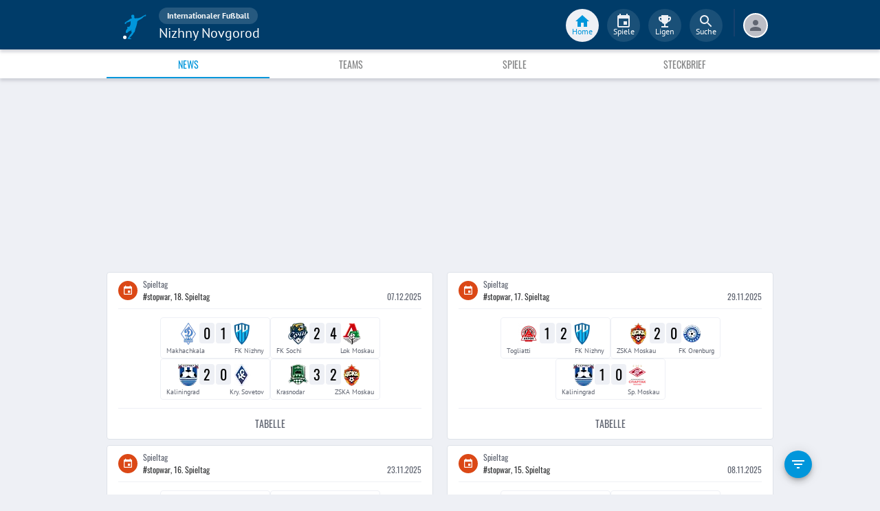

--- FILE ---
content_type: text/html; charset=utf-8
request_url: https://www.fupa.net/club/nizhny-novgorod
body_size: 22386
content:
<!DOCTYPE html> <html lang="de"> <head> <meta charset="utf-8"> <title data-rh="true">Nizhny Novgorod - FuPa</title>  <meta data-rh="true" name="description" content="News ➤ Galerien ➤ Transfers ➤ Videos ➤ Spielabsagen ➤ Nizhny Novgorod ➤ FK Nizhny ➤ FNN ➤ Internationaler Fußball"/><meta data-rh="true" name="robots" content="index"/> <meta data-rh="true"> <meta name="theme-color" content="#003C69"> <meta name="msapplication-TileImage" content="/icons/mstile-144x144.png"> <meta name="msapplication-TileColor" content="#003C69"> <meta name="viewport" content="width=device-width,initial-scale=1,viewport-fit=cover"> <meta name="mobile-web-app-capable" content="yes"> <meta name="apple-mobile-web-app-capable" content="yes"> <link rel="preconnect" href="https://api.fupa.net/"> <link rel="dns-prefetch" href="https://api.fupa.net/"> <link rel="preconnect" href="https://image.fupa.net/"> <link rel="dns-prefetch" href="https://image.fupa.net/"> <link rel="preconnect" href="https://static.fupa.net/"> <link rel="dns-prefetch" href="https://static.fupa.net/"> <link rel="preconnect" href="https://securepubads.g.doubleclick.net/"> <link rel="dns-prefetch" href="https://securepubads.g.doubleclick.net/"> <link rel="preconnect" href="https://d.delivery.consentmanager.net"> <link rel="dns-prefetch" href="https://d.delivery.consentmanager.net"> <link rel="preconnect" href="https://cdn.consentmanager.net"> <link rel="dns-prefetch" href="https://cdn.consentmanager.net"> <style>@font-face{font-family:Oswald;font-style:normal;font-weight:400;src:url('https://static.fupa.net/fonts/oswald-v40-latin-regular.woff2') format('woff2'),url('https://static.fupa.net/fonts/oswald-v40-latin-regular.woff') format('woff')}@font-face{font-family:Oswald;font-style:normal;font-weight:700;src:url('https://static.fupa.net/fonts/oswald-v40-latin-700.woff2') format('woff2'),url('https://static.fupa.net/fonts/oswald-v40-latin-700.woff') format('woff')}@font-face{font-family:'PT Sans';font-style:normal;font-weight:400;src:url('https://static.fupa.net/fonts/pt-sans-v12-latin-regular.woff2') format('woff2'),url('https://static.fupa.net/fonts/pt-sans-v12-latin-regular.woff') format('woff')}@font-face{font-family:'PT Sans';font-style:normal;font-weight:700;src:url('https://static.fupa.net/fonts/pt-sans-v12-latin-700.woff2') format('woff2'),url('https://static.fupa.net/fonts/pt-sans-v12-latin-700.woff') format('woff')}</style> <link rel="apple-touch-icon" sizes="180x180" href="/apple-touch-icon.png"> <link rel="icon" type="image/png" sizes="32x32" href="/icons/favicon-32x32.png"> <link rel="icon" type="image/png" sizes="194x194" href="/icons/favicon-194x194.png"> <link rel="icon" type="image/png" sizes="192x192" href="/icons/android-chrome-192x192.png"> <link rel="icon" type="image/png" sizes="16x16" href="/icons/favicon-16x16.png"> <link rel="manifest" href="/manifest.json" crossorigin="use-credentials"> <link rel="mask-icon" href="/icons/safari-pinned-tab.svg" color="#0096db"> <link rel="apple-touch-startup-image" media="(device-width: 375px) and (device-height: 812px) and (-webkit-device-pixel-ratio: 3)" href="/icons/launch-1242x2688.png"> <link rel="apple-touch-startup-image" media="(device-width: 414px) and (device-height: 896px) and (-webkit-device-pixel-ratio: 2)" href="/icons/launch-828x1792.png"> <link rel="apple-touch-startup-image" media="(device-width: 375px) and (device-height: 812px) and (-webkit-device-pixel-ratio: 3)" href="/icons/launch-1125x2436.png"> <link rel="apple-touch-startup-image" media="(device-width: 375px) and (device-height: 667px) and (-webkit-device-pixel-ratio: 2)" href="/icons/launch-750x1134.png"> <link rel="apple-touch-startup-image" media="(device-width: 414px) and (device-height: 736px) and (-webkit-device-pixel-ratio: 3)" href="/icons/launch-1242x2208.png"> <link rel="apple-touch-startup-image" media="(device-width: 320px) and (device-height: 568px) and (-webkit-device-pixel-ratio: 2)" href="/icons/launch-640x1136.png"> <link rel="apple-touch-startup-image" media="(device-width: 768px) and (device-height: 1024px) and (-webkit-device-pixel-ratio: 2)" href="/icons/launch-1536x2048.png"> <link rel="apple-touch-startup-image" media="(device-width: 834px) and (device-height: 1112px) and (-webkit-device-pixel-ratio: 2)" href="/icons/launch-1668x2224.png"> <link rel="apple-touch-startup-image" media="(device-width: 1024px) and (device-height: 1366px) and (-webkit-device-pixel-ratio: 2)" href="/icons/launch-2048x2732.png"> <script src="https://www.fupa.net/cmp/cmp_min.js" async="" fetchpriority="high" type="text/javascript"></script> <script src="/ads/qmax_min.js?v34" id="adScriptUrl" async="" fetchpriority="high" type="text/javascript"></script> <script> window.hydrationErrorQueue = [];
      const qmaxScript = document.getElementById('adScriptUrl');
      qmaxScript.onerror = function (error) {
        hydrationErrorQueue.push({error: new Error(`Error loading ad script: ${JSON.stringify(error)}`), extra: {errorLocation: 'index.html: initAdScript'}});
      }
      qmaxScript.onload = function () {
        window.performance.mark('FuPa:QmaxLoaded');
      }; </script> <script> // Early stub for native wrappers calling pullToRefresh before React mounts
      window.pullToRefresh = function () {
        window.hydrationErrorQueue.push({error: new Error(`Native wrapper calling pullToRefresh before React mounts`),
          extra: {errorLocation: 'template.html: pullToRefresh'}});
      }; </script> <script> <!--      QuarterMedia Ad Setup -->
      window.googletag = window.googletag || {};
      window.googletag.cmd = window.googletag.cmd || [];
      window.pbjs = window.pbjs || {};
      window.pbjs.que = window.pbjs.que || []; </script> <script> window._taboola = window._taboola || []; </script> <script type="application/ld+json"> {
        "@context": "https://schema.org",
        "@type": "Organization",
        "name": "FuPa",
        "url": "https://www.fupa.net",
        "logo": "https://www.fupa.net/fupa_logo_180x60.png",
        "sameAs": [
          "https://www.facebook.com/FuPaNet/",
          "https://www.instagram.com/fupanet/",
          "https://www.youtube.com/user/FuPa2006",
          "https://www.linkedin.com/company/fupa-gmbh"
        ]
      } </script> <style>html{font-size:16px;height:100%;-webkit-font-smoothing:antialiased;-moz-osx-font-smoothing:grayscale;box-sizing:border-box;-webkit-tap-highlight-color:transparent}*,:after,:before{box-sizing:inherit}:focus{outline:0}button::-moz-focus-inner{border:0}body{margin:0;padding-bottom:4.5rem;font-family:'PT Sans',sans-serif;background-color:#eef0f5;-ms-overflow-style:none}h1{margin:0;font-size:1.25rem;font-weight:400}input:invalid,textarea:invalid{box-shadow:none}#noscript-warning{font-family:'PT Sans',sans-serif;position:fixed;top:0;left:0;width:100%;z-index:6000000;text-align:center;font-size:.825rem;font-weight:700;color:#fff;background-color:#ef5350;padding:4px 16px;height:1.75rem}#no-browser-support{box-sizing:border-box;display:none;position:fixed;width:100%;z-index:20;top:7.125rem;box-shadow:none;font-family:'PT Sans',sans-serif;font-weight:400;font-size:.875rem;line-height:1.43;letter-spacing:.01071em;border-radius:4px;background-color:#fdeded;padding:6px 16px;color:#5f2120}#icon-container{color:#ef5350;padding:7px 0;padding-right:12px;display:flex;font-size:22px;opacity:.9}.icon-container-svg{user-select:none;width:1em;height:1em;display:inline-block;fill:currentColor;flex-shrink:0;font-size:inherit}#no-browser-support-message{display:flex;flex-direction:column;padding:8px 12px}#no-browser-support-title{margin:0;font-family:'PT Sans',sans-serif;font-size:1rem;line-height:1.5;letter-spacing:.00938em;margin-bottom:.35em;font-weight:500;margin-top:-2px}#no-browser-support-action{display:flex;align-items:flex-start;padding:4px 0 0 16px;margin-left:auto}#no-browser-support-action button{display:inline-flex;align-items:center;justify-content:center;position:relative;box-sizing:border-box;-webkit-tap-highlight-color:transparent;background-color:transparent;outline:0;border:0;margin:0;cursor:pointer;user-select:none;vertical-align:middle;-moz-appearance:none;-webkit-appearance:none;text-decoration:none;text-align:center;-webkit-flex:0 0 auto;-ms-flex:0 0 auto;flex:0 0 auto;border-radius:50%;overflow:visible;transition:background-color 150ms cubic-bezier(.4, 0, .2, 1) 0s;color:inherit;padding:5px;font-size:1.125rem}#app-revision,#last-timestamp{display:none}#sentry-feedback{--z-index:6000000;--page-margin:5rem 1rem;--font-family:'PT Sans',sans-serif;--font-size:1rem}</style> <noscript id="noscript-css"><style>#fupa-appbar,body{margin-top:1.75rem}#fupa-tabbar{top:6.25rem}</style></noscript> <style data-emotion="mui-style vubbuv nkct5h 17vatac 1ddsckv we288c oqr85h 12qnib k008qs 1wgcc2u 1k6mmsq 1ik8crh 136fm29 1b6whha">.mui-style-vubbuv{-webkit-user-select:none;-moz-user-select:none;-ms-user-select:none;user-select:none;width:1em;height:1em;display:inline-block;fill:currentColor;-webkit-flex-shrink:0;-ms-flex-negative:0;flex-shrink:0;-webkit-transition:fill 200ms cubic-bezier(0.4, 0, 0.2, 1) 0ms;transition:fill 200ms cubic-bezier(0.4, 0, 0.2, 1) 0ms;font-size:1.5rem;}.mui-style-nkct5h{position:relative;display:-webkit-inline-box;display:-webkit-inline-flex;display:-ms-inline-flexbox;display:inline-flex;vertical-align:middle;-webkit-flex-shrink:0;-ms-flex-negative:0;flex-shrink:0;}.mui-style-nkct5h .MuiBadge-badge{right:-10px;border:1px solid #F7F8FA;padding:0 4px;}.mui-style-17vatac{display:-webkit-box;display:-webkit-flex;display:-ms-flexbox;display:flex;-webkit-flex-direction:row;-ms-flex-direction:row;flex-direction:row;-webkit-box-flex-wrap:wrap;-webkit-flex-wrap:wrap;-ms-flex-wrap:wrap;flex-wrap:wrap;-webkit-box-pack:center;-ms-flex-pack:center;-webkit-justify-content:center;justify-content:center;-webkit-align-content:center;-ms-flex-line-pack:center;align-content:center;-webkit-align-items:center;-webkit-box-align:center;-ms-flex-align:center;align-items:center;position:absolute;box-sizing:border-box;font-family:"PT Sans",sans-serif;font-weight:500;font-size:0.75rem;min-width:20px;line-height:1;padding:0 6px;height:20px;border-radius:10px;z-index:1;-webkit-transition:-webkit-transform 225ms cubic-bezier(0.4, 0, 0.2, 1) 0ms;transition:transform 225ms cubic-bezier(0.4, 0, 0.2, 1) 0ms;background-color:#0096DB;color:#fff;top:0;right:0;-webkit-transform:scale(1) translate(50%, -50%);-moz-transform:scale(1) translate(50%, -50%);-ms-transform:scale(1) translate(50%, -50%);transform:scale(1) translate(50%, -50%);transform-origin:100% 0%;-webkit-transition:-webkit-transform 195ms cubic-bezier(0.4, 0, 0.2, 1) 0ms;transition:transform 195ms cubic-bezier(0.4, 0, 0.2, 1) 0ms;}.mui-style-17vatac.MuiBadge-invisible{-webkit-transform:scale(0) translate(50%, -50%);-moz-transform:scale(0) translate(50%, -50%);-ms-transform:scale(0) translate(50%, -50%);transform:scale(0) translate(50%, -50%);}.mui-style-1ddsckv{background-color:#fff;color:rgba(0, 0, 0, 0.87);-webkit-transition:box-shadow 300ms cubic-bezier(0.4, 0, 0.2, 1) 0ms;transition:box-shadow 300ms cubic-bezier(0.4, 0, 0.2, 1) 0ms;box-shadow:0px 2px 4px -1px rgba(0,0,0,0.2),0px 4px 5px 0px rgba(0,0,0,0.14),0px 1px 10px 0px rgba(0,0,0,0.12);display:-webkit-box;display:-webkit-flex;display:-ms-flexbox;display:flex;-webkit-flex-direction:column;-ms-flex-direction:column;flex-direction:column;width:100%;box-sizing:border-box;-webkit-flex-shrink:0;-ms-flex-negative:0;flex-shrink:0;position:fixed;z-index:1100;top:0;left:auto;right:0;background-color:#003C69;color:#fff;background-color:#FFFFFF;top:calc(4.5rem + env(safe-area-inset-top));-webkit-transform:none;-moz-transform:none;-ms-transform:none;transform:none;-webkit-transition:-webkit-transform 0.3s;transition:transform 0.3s;z-index:5999998;box-shadow:0 0.25rem 0.25rem 0 rgba(188, 190, 198, 0.6);}@media print{.mui-style-1ddsckv{position:absolute;}}@media (min-width:970px){.mui-style-1ddsckv{display:'flex';-webkit-alignItems:'center';-ms-flex-item-alignItems:'center';alignItems:'center';top:4.5rem;-webkit-transform:none;-moz-transform:none;-ms-transform:none;transform:none;overflow-x:visible;}}.mui-style-we288c{overflow:hidden;min-height:48px;-webkit-overflow-scrolling:touch;display:-webkit-box;display:-webkit-flex;display:-ms-flexbox;display:flex;max-width:970px;min-height:2.625rem;width:100%;}@media (max-width:599.95px){.mui-style-we288c .MuiTabs-scrollButtons{display:none;}}.mui-style-oqr85h{overflow-x:auto;overflow-y:hidden;scrollbar-width:none;}.mui-style-oqr85h::-webkit-scrollbar{display:none;}.mui-style-12qnib{position:relative;display:inline-block;-webkit-flex:1 1 auto;-ms-flex:1 1 auto;flex:1 1 auto;white-space:nowrap;scrollbar-width:none;overflow-x:auto;overflow-y:hidden;}.mui-style-12qnib::-webkit-scrollbar{display:none;}.mui-style-k008qs{display:-webkit-box;display:-webkit-flex;display:-ms-flexbox;display:flex;}.mui-style-1wgcc2u{display:-webkit-inline-box;display:-webkit-inline-flex;display:-ms-inline-flexbox;display:inline-flex;-webkit-align-items:center;-webkit-box-align:center;-ms-flex-align:center;align-items:center;-webkit-box-pack:center;-ms-flex-pack:center;-webkit-justify-content:center;justify-content:center;position:relative;box-sizing:border-box;-webkit-tap-highlight-color:transparent;background-color:transparent;outline:0;border:0;margin:0;border-radius:0;padding:0;cursor:pointer;-webkit-user-select:none;-moz-user-select:none;-ms-user-select:none;user-select:none;vertical-align:middle;-moz-appearance:none;-webkit-appearance:none;-webkit-text-decoration:none;text-decoration:none;color:inherit;font-family:"Oswald","Arial Narrow","Avenir Next Condensed","MS UI Gothic",sans‑serif;font-weight:400;font-size:0.75rem;line-height:1.25;text-transform:uppercase;max-width:360px;min-width:90px;position:relative;min-height:48px;-webkit-flex-shrink:0;-ms-flex-negative:0;flex-shrink:0;padding:12px 16px;overflow:hidden;white-space:normal;text-align:center;-webkit-flex-direction:column;-ms-flex-direction:column;flex-direction:column;color:inherit;opacity:0.6;color:#343536;font-size:0.875rem;-webkit-box-flex:1;-webkit-flex-grow:1;-ms-flex-positive:1;flex-grow:1;max-width:50vw;min-width:72px;min-height:2.625rem;}.mui-style-1wgcc2u::-moz-focus-inner{border-style:none;}.mui-style-1wgcc2u.Mui-disabled{pointer-events:none;cursor:default;}@media print{.mui-style-1wgcc2u{-webkit-print-color-adjust:exact;color-adjust:exact;}}.mui-style-1wgcc2u.Mui-selected{opacity:1;}.mui-style-1wgcc2u.Mui-disabled{opacity:0.38;}.mui-style-1wgcc2u '&:focus, &:hover, &.active':{background-color:#EEF0F5;}.mui-style-1wgcc2u.Mui-selected{color:#0096DB;}@media (min-width:970px){.mui-style-1wgcc2u{max-width:485px;}}.mui-style-1k6mmsq{-webkit-user-select:none;-moz-user-select:none;-ms-user-select:none;user-select:none;width:1em;height:1em;display:inline-block;fill:currentColor;-webkit-flex-shrink:0;-ms-flex-negative:0;flex-shrink:0;-webkit-transition:fill 200ms cubic-bezier(0.4, 0, 0.2, 1) 0ms;transition:fill 200ms cubic-bezier(0.4, 0, 0.2, 1) 0ms;font-size:inherit;color:#FFFFFF;}.mui-style-1ik8crh{display:-webkit-inline-box;display:-webkit-inline-flex;display:-ms-inline-flexbox;display:inline-flex;-webkit-align-items:center;-webkit-box-align:center;-ms-flex-align:center;align-items:center;-webkit-box-pack:center;-ms-flex-pack:center;-webkit-justify-content:center;justify-content:center;position:relative;box-sizing:border-box;-webkit-tap-highlight-color:transparent;background-color:transparent;outline:0;border:0;margin:0;border-radius:0;padding:0;cursor:pointer;-webkit-user-select:none;-moz-user-select:none;-ms-user-select:none;user-select:none;vertical-align:middle;-moz-appearance:none;-webkit-appearance:none;-webkit-text-decoration:none;text-decoration:none;color:inherit;font-family:"Oswald","Arial Narrow","Avenir Next Condensed","MS UI Gothic",sans‑serif;font-weight:400;font-size:0.875rem;line-height:1.75;text-transform:uppercase;min-width:64px;padding:6px 8px;border-radius:4px;-webkit-transition:background-color 250ms cubic-bezier(0.4, 0, 0.2, 1) 0ms,box-shadow 250ms cubic-bezier(0.4, 0, 0.2, 1) 0ms,border-color 250ms cubic-bezier(0.4, 0, 0.2, 1) 0ms,color 250ms cubic-bezier(0.4, 0, 0.2, 1) 0ms;transition:background-color 250ms cubic-bezier(0.4, 0, 0.2, 1) 0ms,box-shadow 250ms cubic-bezier(0.4, 0, 0.2, 1) 0ms,border-color 250ms cubic-bezier(0.4, 0, 0.2, 1) 0ms,color 250ms cubic-bezier(0.4, 0, 0.2, 1) 0ms;color:inherit;border-color:currentColor;width:100%;}.mui-style-1ik8crh::-moz-focus-inner{border-style:none;}.mui-style-1ik8crh.Mui-disabled{pointer-events:none;cursor:default;}@media print{.mui-style-1ik8crh{-webkit-print-color-adjust:exact;color-adjust:exact;}}.mui-style-1ik8crh:hover{-webkit-text-decoration:none;text-decoration:none;background-color:rgba(0, 0, 0, 0.04);}@media (hover: none){.mui-style-1ik8crh:hover{background-color:transparent;}}.mui-style-1ik8crh.Mui-disabled{color:rgba(0, 0, 0, 0.26);}.mui-style-1ik8crh:hover,.mui-style-1ik8crh:focus{background-color:#EEF0F5;}.mui-style-136fm29{-webkit-user-select:none;-moz-user-select:none;-ms-user-select:none;user-select:none;width:1em;height:1em;display:inline-block;fill:currentColor;-webkit-flex-shrink:0;-ms-flex-negative:0;flex-shrink:0;-webkit-transition:fill 200ms cubic-bezier(0.4, 0, 0.2, 1) 0ms;transition:fill 200ms cubic-bezier(0.4, 0, 0.2, 1) 0ms;font-size:1.5rem;color:#616672;}.mui-style-1b6whha{display:-webkit-inline-box;display:-webkit-inline-flex;display:-ms-inline-flexbox;display:inline-flex;-webkit-align-items:center;-webkit-box-align:center;-ms-flex-align:center;align-items:center;-webkit-box-pack:center;-ms-flex-pack:center;-webkit-justify-content:center;justify-content:center;position:relative;box-sizing:border-box;-webkit-tap-highlight-color:transparent;background-color:transparent;outline:0;border:0;margin:0;border-radius:0;padding:0;cursor:pointer;-webkit-user-select:none;-moz-user-select:none;-ms-user-select:none;user-select:none;vertical-align:middle;-moz-appearance:none;-webkit-appearance:none;-webkit-text-decoration:none;text-decoration:none;color:inherit;font-family:"Oswald","Arial Narrow","Avenir Next Condensed","MS UI Gothic",sans‑serif;font-weight:400;font-size:0.875rem;line-height:1.75;text-transform:uppercase;min-height:36px;-webkit-transition:background-color 250ms cubic-bezier(0.4, 0, 0.2, 1) 0ms,box-shadow 250ms cubic-bezier(0.4, 0, 0.2, 1) 0ms,border-color 250ms cubic-bezier(0.4, 0, 0.2, 1) 0ms;transition:background-color 250ms cubic-bezier(0.4, 0, 0.2, 1) 0ms,box-shadow 250ms cubic-bezier(0.4, 0, 0.2, 1) 0ms,border-color 250ms cubic-bezier(0.4, 0, 0.2, 1) 0ms;border-radius:50%;padding:0;min-width:0;width:40px;height:40px;z-index:1050;box-shadow:0px 3px 5px -1px rgba(0,0,0,0.2),0px 6px 10px 0px rgba(0,0,0,0.14),0px 1px 18px 0px rgba(0,0,0,0.12);color:rgba(0, 0, 0, 0.87);background-color:#e0e0e0;color:#fff;background-color:#0096DB;margin:1rem;}.mui-style-1b6whha::-moz-focus-inner{border-style:none;}.mui-style-1b6whha.Mui-disabled{pointer-events:none;cursor:default;}@media print{.mui-style-1b6whha{-webkit-print-color-adjust:exact;color-adjust:exact;}}.mui-style-1b6whha:active{box-shadow:0px 7px 8px -4px rgba(0,0,0,0.2),0px 12px 17px 2px rgba(0,0,0,0.14),0px 5px 22px 4px rgba(0,0,0,0.12);}.mui-style-1b6whha:hover{background-color:#f5f5f5;-webkit-text-decoration:none;text-decoration:none;}@media (hover: none){.mui-style-1b6whha:hover{background-color:#e0e0e0;}}.mui-style-1b6whha.Mui-focusVisible{box-shadow:0px 3px 5px -1px rgba(0,0,0,0.2),0px 6px 10px 0px rgba(0,0,0,0.14),0px 1px 18px 0px rgba(0,0,0,0.12);}.mui-style-1b6whha:hover{background-color:rgb(0, 105, 153);}@media (hover: none){.mui-style-1b6whha:hover{background-color:#0096DB;}}.mui-style-1b6whha.Mui-disabled{color:rgba(0, 0, 0, 0.26);box-shadow:none;background-color:rgba(0, 0, 0, 0.12);}</style> <style data-styled="true" data-styled-version="5.2.1">.ijGXeu{display:block;-webkit-text-decoration:none;text-decoration:none;color:inherit;cursor:pointer;}/*!sc*/
.ijGXeu:focus,.ijGXeu:hover{-webkit-text-decoration:none;text-decoration:none;background-color:transparent;}/*!sc*/
.ijGXeu:visited,.ijGXeu:link,.ijGXeu:active{-webkit-text-decoration:none;text-decoration:none;}/*!sc*/
data-styled.g1[id="sc-vaom57-0"]{content:"ijGXeu,"}/*!sc*/
.hudpXq{font-family:"PT Sans" ,sans-serif;font-size:0.75rem;font-weight:400;color:#616672;}/*!sc*/
.dfywWY{font-family:"PT Sans" ,sans-serif;font-size:1.25rem;font-weight:400;color:#FFFFFF;}/*!sc*/
.bLQQow{font-family:"Oswald","Arial Narrow","Avenir Next Condensed","MS UI Gothic",sans‑serif;font-size:0.75rem;font-weight:400;color:#616672;}/*!sc*/
.hNbCpC{font-family:"Oswald","Arial Narrow","Avenir Next Condensed","MS UI Gothic",sans‑serif;font-size:1.25rem;font-weight:400;color:#000000;}/*!sc*/
.eNUbQu{font-family:"PT Sans" ,sans-serif;font-size:0.875rem;font-weight:400;color:#616672;}/*!sc*/
data-styled.g2[id="sc-lhxcmh-0"]{content:"hudpXq,dfywWY,bLQQow,hNbCpC,eNUbQu,"}/*!sc*/
.VlnLR{height:100%;display:-webkit-box;display:-webkit-flex;display:-ms-flexbox;display:flex;-webkit-box-pack:inherit;-webkit-justify-content:inherit;-ms-flex-pack:inherit;justify-content:inherit;-webkit-align-items:inherit;-webkit-box-align:inherit;-ms-flex-align:inherit;align-items:inherit;-webkit-align-content:inherit;-ms-flex-line-pack:inherit;align-content:inherit;-webkit-flex-direction:inherit;-ms-flex-direction:inherit;flex-direction:inherit;}/*!sc*/
data-styled.g24[id="sc-wadapo-0"]{content:"VlnLR,"}/*!sc*/
.liVqoU{height:32px;width:100%;}/*!sc*/
.liVqnH{height:64px;width:100%;}/*!sc*/
.liVqmq{height:16px;width:100%;}/*!sc*/
data-styled.g25[id="sc-wadapo-1"]{content:"liVqoU,liVqnH,liVqmq,"}/*!sc*/
.btBGpG{display:-webkit-box;display:-webkit-flex;display:-ms-flexbox;display:flex;height:inherit;width:inherit;}/*!sc*/
data-styled.g26[id="sc-wadapo-2"]{content:"btBGpG,"}/*!sc*/
.cQdoRO{display:-webkit-box;display:-webkit-flex;display:-ms-flexbox;display:flex;width:32px;height:32px;object-fit:contain;border-radius:0;object-position:center;-webkit-animation:none;animation:none;}/*!sc*/
@-webkit-keyframes skeleton-loading{0%{background-color:#DEE2E9;}50%{background-color:#EEF0F5;}100%{background-color:#DEE2E9;}}/*!sc*/
@keyframes skeleton-loading{0%{background-color:#DEE2E9;}50%{background-color:#EEF0F5;}100%{background-color:#DEE2E9;}}/*!sc*/
.eWJDMC{display:-webkit-box;display:-webkit-flex;display:-ms-flexbox;display:flex;width:64px;height:64px;object-fit:contain;border-radius:0;object-position:center;-webkit-animation:none;animation:none;}/*!sc*/
@-webkit-keyframes skeleton-loading{0%{background-color:#DEE2E9;}50%{background-color:#EEF0F5;}100%{background-color:#DEE2E9;}}/*!sc*/
@keyframes skeleton-loading{0%{background-color:#DEE2E9;}50%{background-color:#EEF0F5;}100%{background-color:#DEE2E9;}}/*!sc*/
.jWtGbz{display:-webkit-box;display:-webkit-flex;display:-ms-flexbox;display:flex;width:64px;height:64px;object-fit:cover;border-radius:50%;object-position:top;-webkit-animation:skeleton-loading 1.5s ease-in-out 0.5s infinite;animation:skeleton-loading 1.5s ease-in-out 0.5s infinite;}/*!sc*/
@-webkit-keyframes skeleton-loading{0%{background-color:#DEE2E9;}50%{background-color:#EEF0F5;}100%{background-color:#DEE2E9;}}/*!sc*/
@keyframes skeleton-loading{0%{background-color:#DEE2E9;}50%{background-color:#EEF0F5;}100%{background-color:#DEE2E9;}}/*!sc*/
.hqmHba{display:-webkit-box;display:-webkit-flex;display:-ms-flexbox;display:flex;width:16px;height:16px;object-fit:contain;border-radius:0;object-position:center;-webkit-animation:none;animation:none;}/*!sc*/
@-webkit-keyframes skeleton-loading{0%{background-color:#DEE2E9;}50%{background-color:#EEF0F5;}100%{background-color:#DEE2E9;}}/*!sc*/
@keyframes skeleton-loading{0%{background-color:#DEE2E9;}50%{background-color:#EEF0F5;}100%{background-color:#DEE2E9;}}/*!sc*/
data-styled.g27[id="sc-wadapo-3"]{content:"cQdoRO,eWJDMC,jWtGbz,hqmHba,"}/*!sc*/
.jlSJZW{background-color:#FFFFFF;box-shadow:0 0 2px 0 #BCBEC6;border-radius:50%;bottom:0;right:-5px;position:absolute;display:-webkit-inline-box;display:-webkit-inline-flex;display:-ms-inline-flexbox;display:inline-flex;width:20px;height:20px;z-index:2;-webkit-box-pack:center;-webkit-justify-content:center;-ms-flex-pack:center;justify-content:center;-webkit-align-items:center;-webkit-box-align:center;-ms-flex-align:center;align-items:center;-webkit-align-content:center;-ms-flex-line-pack:center;align-content:center;}/*!sc*/
.jlSJZW img{display:block;margin:auto;}/*!sc*/
data-styled.g38[id="sc-vqxrsk-0"]{content:"jlSJZW,"}/*!sc*/
.hkBkA-D{padding:0 0.75rem 0 1rem;min-width:3.25rem;width:1.5rem;}/*!sc*/
data-styled.g45[id="sc-1hs0mwv-0"]{content:"hkBkA-D,"}/*!sc*/
.gtfIyh{display:-webkit-box;display:-webkit-flex;display:-ms-flexbox;display:flex;-webkit-flex:1 20%;-ms-flex:1 20%;flex:1 20%;height:2.75rem;-webkit-align-items:center;-webkit-box-align:center;-ms-flex-align:center;align-items:center;-webkit-flex-direction:column;-ms-flex-direction:column;flex-direction:column;color:#616672;cursor:pointer;-webkit-tap-highlight-color:rgba(180,180,180,0.1);color:#0096DB;}/*!sc*/
.gtfIyh .sc-1yv9b97-1{background-color:#003C69;}/*!sc*/
@media only screen and (min-width:970px){.gtfIyh{color:initial;-webkit-box-pack:center;-webkit-justify-content:center;-ms-flex-pack:center;justify-content:center;height:3rem;-webkit-tap-highlight-color:rgba(0,0,0,0);margin:0 0.375rem;}.gtfIyh .sc-1yv9b97-1{background-color:#EEF0F5;}.gtfIyh .sc-1yv9b97-2{color:#0096DB;}}/*!sc*/
.pauFv{display:-webkit-box;display:-webkit-flex;display:-ms-flexbox;display:flex;-webkit-flex:1 20%;-ms-flex:1 20%;flex:1 20%;height:2.75rem;-webkit-align-items:center;-webkit-box-align:center;-ms-flex-align:center;align-items:center;-webkit-flex-direction:column;-ms-flex-direction:column;flex-direction:column;color:#616672;cursor:pointer;-webkit-tap-highlight-color:rgba(180,180,180,0.1);}/*!sc*/
.pauFv:hover,.pauFv:focus{background-color:#EEF0F5;}/*!sc*/
.pauFv:hover .sc-1yv9b97-1,.pauFv:focus .sc-1yv9b97-1{background-color:#DEE2E9;}/*!sc*/
@media only screen and (min-width:970px){.pauFv{color:initial;-webkit-box-pack:center;-webkit-justify-content:center;-ms-flex-pack:center;justify-content:center;height:3rem;-webkit-tap-highlight-color:rgba(0,0,0,0);margin:0 0.375rem;}.pauFv:hover,.pauFv:focus{background-color:transparent;}.pauFv:hover .sc-1yv9b97-1,.pauFv:focus .sc-1yv9b97-1{background-color:#0089C8;}.pauFv:hover .sc-1yv9b97-2,.pauFv:focus .sc-1yv9b97-2{display:-webkit-box;display:-webkit-flex;display:-ms-flexbox;display:flex;}}/*!sc*/
data-styled.g47[id="sc-1yv9b97-0"]{content:"gtfIyh,pauFv,"}/*!sc*/
.jIdFul{display:-webkit-box;display:-webkit-flex;display:-ms-flexbox;display:flex;border-radius:100%;width:1.75rem;height:1.75rem;background-color:#EEF0F5;-webkit-box-pack:center;-webkit-justify-content:center;-ms-flex-pack:center;justify-content:center;-webkit-align-items:center;-webkit-box-align:center;-ms-flex-align:center;align-items:center;}/*!sc*/
@media only screen and (min-width:970px){.jIdFul{width:3rem;height:3rem;background-color:rgba(256,256,256,0.1);}}/*!sc*/
data-styled.g48[id="sc-1yv9b97-1"]{content:"jIdFul,"}/*!sc*/
.dpVWnK{font-family:"PT Sans" ,sans-serif;font-size:0.75rem;}/*!sc*/
@media only screen and (min-width:970px){.dpVWnK{color:#FFFFFF;-webkit-align-items:center;-webkit-box-align:center;-ms-flex-align:center;align-items:center;-webkit-box-pack:center;-webkit-justify-content:center;-ms-flex-pack:center;justify-content:center;position:absolute;padding-top:1rem;}}/*!sc*/
data-styled.g49[id="sc-1yv9b97-2"]{content:"dpVWnK,"}/*!sc*/
.bCPSuQ{fill:currentColor;width:1em;height:1em;display:inline-block;font-size:1.5rem;-webkit-flex-shrink:0;-ms-flex-negative:0;flex-shrink:0;}/*!sc*/
data-styled.g50[id="sc-ovejez-0"]{content:"bCPSuQ,"}/*!sc*/
.jCjINo.jCjINo.jCjINo{color:#0096DB;font-size:20;padding-left:0.125rem;}/*!sc*/
@media only screen and (min-width:970px){.jCjINo.jCjINo.jCjINo{display:none;}}/*!sc*/
.jCjINo.jCjINo.jCjINo path:last-child{fill:#FFFFFF;}/*!sc*/
data-styled.g51[id="sc-1446as1-0"]{content:"jCjINo,"}/*!sc*/
.kqOvHg.kqOvHg.kqOvHg{color:#0096DB;font-size:20;display:none;}/*!sc*/
@media only screen and (min-width:970px){.kqOvHg.kqOvHg.kqOvHg{display:-webkit-box;display:-webkit-flex;display:-ms-flexbox;display:flex;padding-bottom:0.75rem;}}/*!sc*/
data-styled.g52[id="sc-1446as1-1"]{content:"kqOvHg,"}/*!sc*/
.jzgjdx.jzgjdx.jzgjdx{color:#616672;font-size:20;}/*!sc*/
@media only screen and (min-width:970px){.jzgjdx.jzgjdx.jzgjdx{color:#EEF0F5;padding-bottom:0.75rem;}}/*!sc*/
data-styled.g53[id="sc-1f32ym3-0"]{content:"jzgjdx,"}/*!sc*/
.grMiMX.grMiMX.grMiMX{color:#616672;font-size:20;}/*!sc*/
@media only screen and (min-width:970px){.grMiMX.grMiMX.grMiMX{fill:#EEF0F5;padding-bottom:0.75rem;}}/*!sc*/
data-styled.g54[id="sc-53xwaa-0"]{content:"grMiMX,"}/*!sc*/
.ivdaNH.ivdaNH.ivdaNH{color:#616672;font-size:20;}/*!sc*/
@media only screen and (min-width:970px){.ivdaNH.ivdaNH.ivdaNH{fill:#EEF0F5;padding-bottom:0.75rem;}}/*!sc*/
data-styled.g55[id="sc-1lzcihh-0"]{content:"ivdaNH,"}/*!sc*/
.kZyXMs{-webkit-transform:translate3d(0,0,0);-ms-transform:translate3d(0,0,0);transform:translate3d(0,0,0);-webkit-transform:translate3d(0,0,0);position:fixed;z-index:5999998;display:-webkit-box;display:-webkit-flex;display:-ms-flexbox;display:flex;-webkit-box-pack:center;-webkit-justify-content:center;-ms-flex-pack:center;justify-content:center;min-height:4rem;overflow:hidden;bottom:0;width:100vw;background-color:#F7F8FA;box-shadow:0 -1px 3px 0 #BCBEC6;padding:0.625rem 0;padding-bottom:calc(0.625rem + env(safe-area-inset-bottom));}/*!sc*/
@media only screen and (min-width:970px){.kZyXMs{all:initial;display:-webkit-box;display:-webkit-flex;display:-ms-flexbox;display:flex;-webkit-box-pack:center;-webkit-justify-content:center;-ms-flex-pack:center;justify-content:center;}}/*!sc*/
data-styled.g56[id="sc-150le52-0"]{content:"kZyXMs,"}/*!sc*/
.gcghhR{display:-webkit-box;display:-webkit-flex;display:-ms-flexbox;display:flex;-webkit-flex:1;-ms-flex:1;flex:1;max-width:970px;}/*!sc*/
data-styled.g57[id="sc-150le52-1"]{content:"gcghhR,"}/*!sc*/
.cVpOwr{display:none;}/*!sc*/
@media only screen and (min-width:970px){.cVpOwr{display:block;box-sizing:border-box;height:2.5rem;border:1px solid #17416D;margin-left:0.625rem;}}/*!sc*/
data-styled.g58[id="sc-150le52-2"]{content:"cVpOwr,"}/*!sc*/
.dVascU{display:none;-webkit-text-decoration:none;text-decoration:none;}/*!sc*/
@media only screen and (min-width:970px){.dVascU{display:-webkit-box;display:-webkit-flex;display:-ms-flexbox;display:flex;margin-right:1rem;margin-left:1.5rem;padding-bottom:0.25rem;}}/*!sc*/
data-styled.g59[id="sc-2cs4j9-0"]{content:"dVascU,"}/*!sc*/
.cwxpxB path:last-child{fill:#FFFFFF;}/*!sc*/
data-styled.g60[id="sc-2cs4j9-1"]{content:"cwxpxB,"}/*!sc*/
.ewNCrW{box-sizing:content-box;display:-webkit-box;display:-webkit-flex;display:-ms-flexbox;display:flex;overflow:hidden;-webkit-box-pack:center;-webkit-justify-content:center;-ms-flex-pack:center;justify-content:center;-webkit-align-items:center;-webkit-box-align:center;-ms-flex-align:center;align-items:center;width:2rem;height:2rem;border-radius:50%;border:2px solid #FFFFFF;background-color:#BCBEC6;}/*!sc*/
@media only screen and (min-width:970px){.ewNCrW{border:2px solid #FFFFFF;}}/*!sc*/
data-styled.g61[id="sc-wrclm5-0"]{content:"ewNCrW,"}/*!sc*/
.bjXmjm{width:100%;height:100%;background:#DEE2E9;background:linear-gradient(110deg,#F7F8FA 15%,#DEE2E9 50%,#F7F8FA 85%);border-radius:50%;background-size:200% 100%;-webkit-animation:1.5s shine linear infinite;animation:1.5s shine linear infinite;}/*!sc*/
@-webkit-keyframes shine{to{background-position-x:-200%;}}/*!sc*/
@keyframes shine{to{background-position-x:-200%;}}/*!sc*/
data-styled.g62[id="sc-wrclm5-1"]{content:"bjXmjm,"}/*!sc*/
.hBRxpk{margin-left:0.75rem;cursor:pointer;}/*!sc*/
data-styled.g64[id="sc-siz05p-0"]{content:"hBRxpk,"}/*!sc*/
.hLrSOM{display:-webkit-box;display:-webkit-flex;display:-ms-flexbox;display:flex;width:100%;max-width:970px;margin:auto;}/*!sc*/
data-styled.g65[id="sc-1jdtagw-0"]{content:"hLrSOM,"}/*!sc*/
.hOElpf{display:none;}/*!sc*/
@media only screen and (min-width:970px){.hOElpf{display:-webkit-box;display:-webkit-flex;display:-ms-flexbox;display:flex;}}/*!sc*/
data-styled.g67[id="sc-irvo0a-1"]{content:"hOElpf,"}/*!sc*/
@media only screen and (min-width:970px){.gkGAwT{display:none;}}/*!sc*/
data-styled.g68[id="sc-irvo0a-2"]{content:"gkGAwT,"}/*!sc*/
.kPUBFd{z-index:5999999;position:fixed;top:0;padding-top:env(safe-area-inset-top);-webkit-transform:none;-ms-transform:none;transform:none;display:-webkit-box;display:-webkit-flex;display:-ms-flexbox;display:flex;height:calc(4.5rem + env(safe-area-inset-top));background-color:#003C69;width:100vw;box-sizing:border-box;box-shadow:0 0.25rem 0.25rem 0 rgba(188,190,198,0.6);-webkit-transition:transform 0.3s;-moz-transition:transform 0.3s;-o-transition:transform 0.3s;-webkit-transition:-webkit-transform 0.3s;-webkit-transition:transform 0.3s;transition:transform 0.3s;}/*!sc*/
@media only screen and (min-width:970px){.kPUBFd{-webkit-transform:none;-ms-transform:none;transform:none;}}/*!sc*/
data-styled.g69[id="sc-irvo0a-3"]{content:"kPUBFd,"}/*!sc*/
.iYPcfa.iYPcfa.iYPcfa{display:-webkit-box;display:-webkit-flex;display:-ms-flexbox;display:flex;height:1.5rem;border-radius:1rem;background-color:rgba(256,256,256,0.15);-webkit-align-items:center;-webkit-box-align:center;-ms-flex-align:center;align-items:center;padding:0 0.75rem;}/*!sc*/
.iYPcfa.iYPcfa.iYPcfa:focus{background-color:#17416D;}/*!sc*/
data-styled.g70[id="sc-irvo0a-4"]{content:"iYPcfa,"}/*!sc*/
.jqLSOv{z-index:3;display:-webkit-box;display:-webkit-flex;display:-ms-flexbox;display:flex;-webkit-flex:1 100%;-ms-flex:1 100%;flex:1 100%;max-width:1020px;-webkit-align-items:flex-end;-webkit-box-align:flex-end;-ms-flex-align:flex-end;align-items:flex-end;width:100%;}/*!sc*/
data-styled.g73[id="sc-irvo0a-7"]{content:"jqLSOv,"}/*!sc*/
.cFtosG{display:-webkit-box;display:-webkit-flex;display:-ms-flexbox;display:flex;min-height:3rem;-webkit-box-pack:end;-webkit-justify-content:flex-end;-ms-flex-pack:end;justify-content:flex-end;-webkit-flex:1 56%;-ms-flex:1 56%;flex:1 56%;max-width:56%;-webkit-flex-direction:column;-ms-flex-direction:column;flex-direction:column;white-space:nowrap;}/*!sc*/
data-styled.g74[id="sc-irvo0a-8"]{content:"cFtosG,"}/*!sc*/
.izFBCj{overflow:hidden;text-overflow:ellipsis;margin:0;font-size:1.25rem;height:1.625rem;}/*!sc*/
data-styled.g75[id="sc-irvo0a-9"]{content:"izFBCj,"}/*!sc*/
.ceaQxQ{display:-webkit-box;display:-webkit-flex;display:-ms-flexbox;display:flex;-webkit-flex-direction:row;-ms-flex-direction:row;flex-direction:row;height:1.5rem;}/*!sc*/
data-styled.g77[id="sc-irvo0a-11"]{content:"ceaQxQ,"}/*!sc*/
.hodBiJ.hodBiJ.hodBiJ{line-height:1.5rem;display:-webkit-box;display:-webkit-flex;display:-ms-flexbox;display:flex;-webkit-align-items:center;-webkit-box-align:center;-ms-flex-align:center;align-items:center;color:#FFFFFF;font-weight:700;margin:0;overflow:hidden;text-overflow:ellipsis;}/*!sc*/
data-styled.g78[id="sc-irvo0a-12"]{content:"hodBiJ,"}/*!sc*/
.bpvWBQ{display:-webkit-box;display:-webkit-flex;display:-ms-flexbox;display:flex;-webkit-flex:1 22%;-ms-flex:1 22%;flex:1 22%;padding-right:0.5rem;-webkit-box-pack:end;-webkit-justify-content:flex-end;-ms-flex-pack:end;justify-content:flex-end;-webkit-align-items:center;-webkit-box-align:center;-ms-flex-align:center;align-items:center;}/*!sc*/
@media only screen and (min-width:970px){.bpvWBQ{-webkit-transform:translateX(0);-ms-transform:translateX(0);transform:translateX(0);}}/*!sc*/
data-styled.g79[id="sc-irvo0a-13"]{content:"bpvWBQ,"}/*!sc*/
.xFloT{display:-webkit-box;display:-webkit-flex;display:-ms-flexbox;display:flex;-webkit-align-items:baseline;-webkit-box-align:baseline;-ms-flex-align:baseline;align-items:baseline;}/*!sc*/
data-styled.g80[id="sc-irvo0a-14"]{content:"xFloT,"}/*!sc*/
.fVaUYr{display:-webkit-box;display:-webkit-flex;display:-ms-flexbox;display:flex;}/*!sc*/
@media only screen and (min-width:970px){.fVaUYr{display:-webkit-box;display:-webkit-flex;display:-ms-flexbox;display:flex;}}/*!sc*/
data-styled.g81[id="sc-1xcbu3-0"]{content:"fVaUYr,"}/*!sc*/
.gRgaLQ.gRgaLQ.gRgaLQ{display:none;}/*!sc*/
@media only screen and (min-width:970px){.gRgaLQ.gRgaLQ.gRgaLQ{display:-webkit-box;display:-webkit-flex;display:-ms-flexbox;display:flex;background-color:transparent;-webkit-box-pack:start;-webkit-justify-content:flex-start;-ms-flex-pack:start;justify-content:flex-start;-webkit-align-items:flex-start;-webkit-box-align:flex-start;-ms-flex-align:flex-start;align-items:flex-start;position:relative;padding:0;margin-top:calc(7.125rem + 1rem);margin-bottom:1rem;margin-left:0;overflow:hidden;max-height:250px;height:250px;}}/*!sc*/
data-styled.g82[id="sc-wdoh55-0"]{content:"gRgaLQ,"}/*!sc*/
.dDzVNW{margin-bottom:env(safe-area-inset-bottom);margin-left:env(safe-area-inset-left);margin-right:env(safe-area-inset-right);padding-top:0.5rem;padding-bottom:0;background-color:#EEF0F5;max-width:970px;}/*!sc*/
@media only screen and (min-width:970px){.dDzVNW{padding:0 3rem 1rem;padding:0;}}/*!sc*/
data-styled.g84[id="sc-v2incs-1"]{content:"dDzVNW,"}/*!sc*/
.fKAhHh{padding-top:calc(7.125rem + env(safe-area-inset-top));display:-webkit-box;display:-webkit-flex;display:-ms-flexbox;display:flex;-webkit-flex-direction:column;-ms-flex-direction:column;flex-direction:column;}/*!sc*/
@media only screen and (min-width:970px){.fKAhHh{margin-left:auto;margin-right:auto;width:100%;max-width:970px;padding-top:env(safe-area-inset-top);}}/*!sc*/
data-styled.g85[id="sc-v2incs-2"]{content:"fKAhHh,"}/*!sc*/
.fWfXWh{line-height:1.25rem;text-align:center;}/*!sc*/
.cWnPsJ{line-height:1.25rem;}/*!sc*/
data-styled.g87[id="sc-v2incs-4"]{content:"fWfXWh,cWnPsJ,"}/*!sc*/
@media only screen and (min-width:970px){.YohHs{display:none;}}/*!sc*/
data-styled.g106[id="sc-1i5g2a-0"]{content:"YohHs,"}/*!sc*/
.cnEXyk{display:-webkit-box;display:-webkit-flex;display:-ms-flexbox;display:flex;vertical-align:middle;-webkit-flex-direction:column;-ms-flex-direction:column;flex-direction:column;-webkit-flex:0 100%;-ms-flex:0 100%;flex:0 100%;-webkit-align-items:center;-webkit-box-align:center;-ms-flex-align:center;align-items:center;-webkit-flex-wrap:wrap;-ms-flex-wrap:wrap;flex-wrap:wrap;padding:1rem;-webkit-flex-flow:column wrap;-ms-flex-flow:column wrap;flex-flow:column wrap;}/*!sc*/
data-styled.g107[id="sc-4y67w2-0"]{content:"cnEXyk,"}/*!sc*/
.gDMPFC{display:-webkit-box;display:-webkit-flex;display:-ms-flexbox;display:flex;width:80%;-webkit-flex-direction:row;-ms-flex-direction:row;flex-direction:row;-webkit-box-pack:space-around;-webkit-justify-content:space-around;-ms-flex-pack:space-around;justify-content:space-around;vertical-align:middle;-webkit-align-items:center;-webkit-box-align:center;-ms-flex-align:center;align-items:center;-webkit-align-content:center;-ms-flex-line-pack:center;align-content:center;-webkit-flex-wrap:nowrap;-ms-flex-wrap:nowrap;flex-wrap:nowrap;}/*!sc*/
data-styled.g109[id="sc-4y67w2-2"]{content:"gDMPFC,"}/*!sc*/
.fiiBfv{color:#343536;line-height:1.5rem;}/*!sc*/
data-styled.g113[id="sc-4y67w2-6"]{content:"fiiBfv,"}/*!sc*/
.dVZLpH{height:4rem;position:relative;}/*!sc*/
data-styled.g114[id="sc-4y67w2-7"]{content:"dVZLpH,"}/*!sc*/
.bsmZTE{display:-webkit-box;display:-webkit-flex;display:-ms-flexbox;display:flex;max-width:4rem;min-height:4rem;-webkit-box-pack:center;-webkit-justify-content:center;-ms-flex-pack:center;justify-content:center;}/*!sc*/
data-styled.g115[id="sc-4y67w2-8"]{content:"bsmZTE,"}/*!sc*/
.byHwgq{display:-webkit-inline-box;display:-webkit-inline-flex;display:-ms-inline-flexbox;display:inline-flex;width:1.75rem;height:1.75rem;border-radius:50%;background-color:#DB4816;-webkit-box-pack:center;-webkit-justify-content:center;-ms-flex-pack:center;justify-content:center;-webkit-align-items:center;-webkit-box-align:center;-ms-flex-align:center;align-items:center;margin-right:0.5rem;font-size:1rem;}/*!sc*/
.gtrpin{display:-webkit-inline-box;display:-webkit-inline-flex;display:-ms-inline-flexbox;display:inline-flex;width:1.75rem;height:1.75rem;border-radius:50%;background-color:#F7D87B;-webkit-box-pack:center;-webkit-justify-content:center;-ms-flex-pack:center;justify-content:center;-webkit-align-items:center;-webkit-box-align:center;-ms-flex-align:center;align-items:center;margin-right:0.5rem;font-size:1rem;}/*!sc*/
.eZWMeF{display:-webkit-inline-box;display:-webkit-inline-flex;display:-ms-inline-flexbox;display:inline-flex;width:1.75rem;height:1.75rem;border-radius:50%;background-color:#E49C45;-webkit-box-pack:center;-webkit-justify-content:center;-ms-flex-pack:center;justify-content:center;-webkit-align-items:center;-webkit-box-align:center;-ms-flex-align:center;align-items:center;margin-right:0.5rem;font-size:1rem;}/*!sc*/
data-styled.g116[id="sc-4y67w2-9"]{content:"byHwgq,gtrpin,eZWMeF,"}/*!sc*/
.jSbkY{display:-webkit-box;display:-webkit-flex;display:-ms-flexbox;display:flex;-webkit-flex-direction:column;-ms-flex-direction:column;flex-direction:column;min-height:3.25rem;}/*!sc*/
data-styled.g118[id="sc-4y67w2-11"]{content:"jSbkY,"}/*!sc*/
.gjWQIH{display:-webkit-box;display:-webkit-flex;display:-ms-flexbox;display:flex;vertical-align:middle;-webkit-flex-direction:row;-ms-flex-direction:row;flex-direction:row;-webkit-flex:0 100%;-ms-flex:0 100%;flex:0 100%;-webkit-align-items:center;-webkit-box-align:center;-ms-flex-align:center;align-items:center;-webkit-flex-wrap:wrap;-ms-flex-wrap:wrap;flex-wrap:wrap;padding:0.5rem 1rem;-webkit-flex-flow:row wrap;-ms-flex-flow:row wrap;flex-flow:row wrap;}/*!sc*/
data-styled.g119[id="sc-4y67w2-12"]{content:"gjWQIH,"}/*!sc*/
.kUFPVS{-webkit-flex:1;-ms-flex:1;flex:1;-webkit-flex-direction:column;-ms-flex-direction:column;flex-direction:column;overflow:hidden;white-space:nowrap;}/*!sc*/
data-styled.g120[id="sc-4y67w2-13"]{content:"kUFPVS,"}/*!sc*/
.dnRykN{line-height:1.125rem;color:#616672;}/*!sc*/
data-styled.g121[id="sc-4y67w2-14"]{content:"dnRykN,"}/*!sc*/
.hYAxxY{line-height:1.125rem;color:#343536;overflow:hidden;text-overflow:ellipsis;}/*!sc*/
data-styled.g122[id="sc-4y67w2-15"]{content:"hYAxxY,"}/*!sc*/
.cJjDwL{display:-webkit-box;display:-webkit-flex;display:-ms-flexbox;display:flex;-webkit-flex-direction:column;-ms-flex-direction:column;flex-direction:column;-webkit-align-self:flex-end;-ms-flex-item-align:end;align-self:flex-end;-webkit-box-pack:end;-webkit-justify-content:flex-end;-ms-flex-pack:end;justify-content:flex-end;-webkit-align-items:flex-end;-webkit-box-align:flex-end;-ms-flex-align:flex-end;align-items:flex-end;min-width:4rem;padding-left:0.5rem;color:#616672;line-height:1.125rem;}/*!sc*/
data-styled.g123[id="sc-4y67w2-16"]{content:"cJjDwL,"}/*!sc*/
.htSCJW{margin:0 1rem;width:auto;border-bottom:0.0625rem solid #EEF0F5;}/*!sc*/
data-styled.g124[id="sc-4y67w2-17"]{content:"htSCJW,"}/*!sc*/
.eoYQfs{position:relative;display:-webkit-box;display:-webkit-flex;display:-ms-flexbox;display:flex;max-width:2.875rem;width:2.875rem;-webkit-box-pack:justify;-webkit-justify-content:space-between;-ms-flex-pack:justify;justify-content:space-between;}/*!sc*/
data-styled.g166[id="sc-1oytyz5-0"]{content:"eoYQfs,"}/*!sc*/
.hPkgOe{border-radius:0.25rem;-webkit-box-pack:center;-webkit-justify-content:center;-ms-flex-pack:center;justify-content:center;max-width:1.375rem;width:1.375rem;height:1.875rem;text-align:center;background-color:#EEF0F5;}/*!sc*/
data-styled.g167[id="sc-1oytyz5-1"]{content:"hPkgOe,"}/*!sc*/
.hkEpYm{max-width:970px;width:100%;margin:0 auto;}/*!sc*/
data-styled.g188[id="sc-p1pfan-0"]{content:"hkEpYm,"}/*!sc*/
.gtGyNJ{min-height:3.75rem;max-height:3.75rem;width:10rem;}/*!sc*/
@media only screen and (max-width:349px){.gtGyNJ{width:9rem;}}/*!sc*/
data-styled.g296[id="sc-15urtxs-0"]{content:"gtGyNJ,"}/*!sc*/
.enjiqU{position:relative;display:-webkit-box;display:-webkit-flex;display:-ms-flexbox;display:flex;-webkit-flex-direction:column;-ms-flex-direction:column;flex-direction:column;border:1px solid #EEF0F5;border-radius:0.25rem;-webkit-box-pack:center;-webkit-justify-content:center;-ms-flex-pack:center;justify-content:center;-webkit-align-items:center;-webkit-box-align:center;-ms-flex-align:center;align-items:center;}/*!sc*/
data-styled.g297[id="sc-15urtxs-1"]{content:"enjiqU,"}/*!sc*/
.iMRfxr{display:-webkit-box;display:-webkit-flex;display:-ms-flexbox;display:flex;gap:1rem;padding-top:2px;}/*!sc*/
data-styled.g298[id="sc-15urtxs-2"]{content:"iMRfxr,"}/*!sc*/
.gGtPaC{width:100%;display:-webkit-box;display:-webkit-flex;display:-ms-flexbox;display:flex;-webkit-box-pack:justify;-webkit-justify-content:space-between;-ms-flex-pack:justify;justify-content:space-between;padding:0 0.5rem;}/*!sc*/
data-styled.g299[id="sc-15urtxs-3"]{content:"gGtPaC,"}/*!sc*/
.fsCkAJ.fsCkAJ.fsCkAJ{font-size:0.625rem;white-space:nowrap;padding-top:2px;}/*!sc*/
data-styled.g300[id="sc-15urtxs-4"]{content:"fsCkAJ,"}/*!sc*/
.hkBUEV{position:relative;width:2rem;height:2rem;}/*!sc*/
data-styled.g309[id="sc-4u3f88-0"]{content:"hkBUEV,"}/*!sc*/
.fWZcop{position:relative;width:2.875rem;height:1.875rem;display:-webkit-box;display:-webkit-flex;display:-ms-flexbox;display:flex;-webkit-box-pack:center;-webkit-justify-content:center;-ms-flex-pack:center;justify-content:center;-webkit-align-items:center;-webkit-box-align:center;-ms-flex-align:center;align-items:center;}/*!sc*/
data-styled.g315[id="sc-1x3zge6-0"]{content:"fWZcop,"}/*!sc*/
.fezvLz{display:-webkit-box;display:-webkit-flex;display:-ms-flexbox;display:flex;-webkit-flex:1 100%;-ms-flex:1 100%;flex:1 100%;padding:0.25rem 0;margin:0 1rem;border-top:0.0625rem solid #EEF0F5;-webkit-box-pack:space-around;-webkit-justify-content:space-around;-ms-flex-pack:space-around;justify-content:space-around;color:#616672;}/*!sc*/
data-styled.g438[id="sc-mfxq0l-0"]{content:"fezvLz,"}/*!sc*/
.gwynLy.gwynLy.gwynLy{width:100%;}/*!sc*/
data-styled.g439[id="sc-mfxq0l-1"]{content:"gwynLy,"}/*!sc*/
.byTOxq{white-space:nowrap;}/*!sc*/
data-styled.g638[id="sc-szv3fe-0"]{content:"byTOxq,"}/*!sc*/
.ljRovx.ljRovx.ljRovx{display:-webkit-box;display:-webkit-flex;display:-ms-flexbox;display:flex;-webkit-flex-direction:row;-ms-flex-direction:row;flex-direction:row;-webkit-box-pack:center;-webkit-justify-content:center;-ms-flex-pack:center;justify-content:center;-webkit-flex-wrap:wrap;-ms-flex-wrap:wrap;flex-wrap:wrap;-webkit-align-items:center;-webkit-box-align:center;-ms-flex-align:center;align-items:center;gap:0.75rem;padding:0.75rem 0.5rem;}/*!sc*/
@media only screen and (min-width:970px){.ljRovx.ljRovx.ljRovx{overflow:auto;max-height:300px;min-height:84px;}}/*!sc*/
data-styled.g639[id="sc-knsyji-0"]{content:"ljRovx,"}/*!sc*/
@media only screen and (min-width:970px){.kHvMKr{max-height:inherit;min-height:inherit;overflow:hidden;}}/*!sc*/
data-styled.g640[id="sc-knsyji-1"]{content:"kHvMKr,"}/*!sc*/
.raOal{text-align:center;}/*!sc*/
data-styled.g641[id="sc-14vqbh0-0"]{content:"raOal,"}/*!sc*/
.jSljbX{margin-bottom:0.5rem;background-color:#FFFFFF;display:block;width:100%;max-width:640px;}/*!sc*/
@media only screen and (min-width:970px){.jSljbX{height:-webkit-fit-content;height:-moz-fit-content;height:fit-content;border-radius:0.25rem;border:1px solid #DEE2E9;max-width:475px;min-height:172px;max-height:449px;}}/*!sc*/
.iWJTDp{margin-bottom:0.5rem;background-color:#FFFFFF;display:block;width:100%;max-width:640px;}/*!sc*/
@media only screen and (min-width:970px){.iWJTDp{height:-webkit-fit-content;height:-moz-fit-content;height:fit-content;border-radius:0.25rem;border:1px solid #DEE2E9;max-width:475px;min-height:191px;max-height:none;}}/*!sc*/
.uRsKy{margin-bottom:0.5rem;background-color:#FFFFFF;display:block;width:100%;max-width:640px;}/*!sc*/
@media only screen and (min-width:970px){.uRsKy{height:-webkit-fit-content;height:-moz-fit-content;height:fit-content;border-radius:0.25rem;border:1px solid #DEE2E9;max-width:475px;min-height:211px;max-height:none;}}/*!sc*/
data-styled.g665[id="sc-13rsjg3-0"]{content:"jSljbX,iWJTDp,uRsKy,"}/*!sc*/
.tahaM{display:-webkit-box;display:-webkit-flex;display:-ms-flexbox;display:flex;-webkit-flex-direction:row;-ms-flex-direction:row;flex-direction:row;-webkit-flex-wrap:wrap;-ms-flex-wrap:wrap;flex-wrap:wrap;-webkit-box-pack:center;-webkit-justify-content:center;-ms-flex-pack:center;justify-content:center;}/*!sc*/
@media only screen and (min-width:970px){.tahaM{-webkit-box-pack:justify;-webkit-justify-content:space-between;-ms-flex-pack:justify;justify-content:space-between;}}/*!sc*/
data-styled.g666[id="sc-s6oohw-0"]{content:"tahaM,"}/*!sc*/
.czdXRE{z-index:60;bottom:4rem;right:0;position:fixed;display:-webkit-box;display:-webkit-flex;display:-ms-flexbox;display:flex;-webkit-align-items:flex-end;-webkit-box-align:flex-end;-ms-flex-align:flex-end;align-items:flex-end;-webkit-box-pack:end;-webkit-justify-content:flex-end;-ms-flex-pack:end;justify-content:flex-end;}/*!sc*/
@media only screen and (min-width:970px){.czdXRE{bottom:0.5rem;}}/*!sc*/
@media only screen and (min-width:1042px){.czdXRE{margin-left:970px;right:unset;}}/*!sc*/
data-styled.g668[id="sc-seye9p-0"]{content:"czdXRE,"}/*!sc*/
</style> <script> // Define dataLayer and the gtag function for GA4
      window.dataLayerGA4 = window.dataLayerGA4 || [];
      function gtag(){dataLayerGA4.push(arguments);}
      gtag('consent', 'default', {
        'ad_storage': 'denied',
        'ad_user_data': 'denied',
        'ad_personalization': 'denied',
        'analytics_storage': 'denied'
      }); </script> <script id="gtagConfigScript"> if("prod" !== 'local') {
        window.dataLayerGA4 = window.dataLayerGA4 || [];
        window['gtag_enable_tcf_support'] = true
        function gtag(){dataLayerGA4.push(arguments);}
        gtag('js', new Date());

        gtag('config', "G-ZPVDD92BY7", {
          'transport_url': "https://trace.fupa.net",
          'first_party_collection': true,
          'send_page_view': false,
        });
      } </script> <script> <!-- Google tag (gtag.js) -->
      if ("prod" !== 'local') {
        const gtagScript = document.createElement('script');
        gtagScript.async = true;
        gtagScript.src = "https://trace.fupa.net/gtag/js?id=G-ZPVDD92BY7&l=dataLayerGA4";
        const ref = document.getElementById('gtagConfigScript');
        ref.parentNode.append(gtagScript, ref);
      } </script> <script data-rh="true" type="application/ld+json">{"@context":"https://schema.org","@type":"SportsOrganization","sport":"Soccer","name":"Nizhny Novgorod","url":"https://www.fupa.net/club/nizhny-novgorod","logo":{"@type":"ImageObject","url":"https://image.fupa.net/club/11fA8U0PHEM3/800x800.png","width":800,"height":800},"location":[{"@type":"SportsActivityLocation","name":"Stadion Nizhny Novgorod","address":{"@type":"PostalAddress","postalCode":"603159","streetAddress":"Ulitsa Dolzhanskaya 2a k. 1","addressLocality":"Nizhny Novgorod "},"photo":{"@type":"ImageObject","url":"https://image.fupa.net/venue/gbTs6JeLSSzv/640x360.jpeg","width":640,"height":360}}],"areaServed":"Internationaler Fußball","award":null}</script> <script defer="defer" src="/runtime.9741735.js"></script><script defer="defer" src="/appVersion.37ea7ac.js"></script><script defer="defer" src="/react.chunk.16070fb.js"></script><script defer="defer" src="/vendor.1249c2b.js"></script><script defer="defer" src="/bundle.62b59e0.js"></script></head> <body> <span id="app-revision">2026-01-20T07:14:11.657Z</span> <span id="last-timestamp"></span> <noscript> <div id="noscript-warning">FuPa benötigt JavaScript, um richtig zu funktionieren.</div> </noscript> <div id="no-browser-support" role="alert"> <div id="icon-container"> <svg class="icon-container-svg" focusable="false" viewBox="0 0 24 24" aria-hidden="true" data-testid="ErrorOutlineIcon"> <path d="M11 15h2v2h-2zm0-8h2v6h-2zm.99-5C6.47 2 2 6.48 2 12s4.47 10 9.99 10C17.52 22 22 17.52 22 12S17.52 2 11.99 2zM12 20c-4.42 0-8-3.58-8-8s3.58-8 8-8 8 3.58 8 8-3.58 8-8 8z"></path> </svg> </div> <div id="no-browser-support-message"> <div id="no-browser-support-title"> Browser nicht unterstützt </div> <span> Du verwendest einen veralteten Browser, wodurch die Funktionalität von FuPa eingeschränkt ist und es zu unerwarteten Fehlern kommen kann. Damit du FuPa vollumfänglich nutzen kannst und wir dir eine bessere Nutzungserfahrung und mehr Sicherheit auf unserer Anwendung bieten können, nutze bitte einen aktuellen Browser. </span> </div> <div id="no-browser-support-action"> <button onclick="closeNoSupportMsg()" tabindex="0" type="button" aria-label="close"> <svg class="icon-container-svg" focusable="false" viewBox="0 0 24 24" aria-hidden="true" data-testid="CloseIcon"> <path d="M19 6.41 17.59 5 12 10.59 6.41 5 5 6.41 10.59 12 5 17.59 6.41 19 12 13.41 17.59 19 19 17.59 13.41 12z"></path> </svg> </button> </div> </div> <script> function supportsSpread() {
        try {
          var test = {};
          eval('var spread = {...test};');
        } catch (e) {
          document.getElementById('no-browser-support').setAttribute('style', 'display:flex;');
        }
      }
      function closeNoSupportMsg() {
        document.getElementById('no-browser-support').setAttribute('style', 'display:none;');
      }
      supportsSpread(); </script> <div id="root"><div id="app"><div id="fupa-appbar" class="sc-irvo0a-3 kPUBFd sc-1xcbu3-0 fVaUYr"><div class="sc-1jdtagw-0 hLrSOM"><div class="sc-irvo0a-7 jqLSOv"><a href="/" class="sc-2cs4j9-0 dVascU"><svg class="sc-ovejez-0 bCPSuQ sc-2cs4j9-1 cwxpxB" xmlns="http://www.w3.org/2000/svg" viewBox="0 0 24 24" style="color:#0096DB;font-size:36px"><path d="M22.3546247,0.404775579 C22.4747874,0.778916655 21.8138926,0.797360229 21.7265651,1.0318571 C22.0388483,1.07598994 22.3280771,0.925806549 22.5628135,1.01407223 C22.5844707,1.22353853 22.3916515,1.20838845 22.2407496,1.2472517 C22.1604082,1.26833007 21.6350458,1.3882133 21.5358418,1.48043117 C21.6797575,1.54695978 21.7999202,1.65103423 21.8984257,1.73139552 C21.9976297,1.8150503 22.153422,1.85193745 22.1834627,1.98235987 C21.8600015,2.09038652 21.6119914,1.83151778 21.4031039,1.71361065 C21.0747524,1.85259615 20.6199506,1.87169843 20.223833,1.94679012 C19.6649368,2.79124234 18.8119215,3.46772629 17.9791661,4.09876001 C17.7570049,4.26738697 16.650022,4.88681645 16.5186814,4.96256684 C16.3181774,5.07849788 15.9285611,5.31472962 15.8104943,5.37796473 C15.3794456,5.6098268 14.9840027,5.80083843 14.5403789,6.05377887 C14.4041479,6.13150536 13.9268726,6.67339834 13.8849554,6.74058565 C13.836052,6.81897084 13.5904338,8.67079031 13.4136829,9.44344433 C13.2557947,10.1377132 13.0441128,10.8892888 12.8624715,11.523616 C12.7933081,11.7660173 12.4125601,12.8522121 12.3678484,12.9760475 C12.3175478,13.1176678 11.8089522,14.1182317 11.8354998,14.2670977 C11.857157,14.3882983 11.7656378,15.1108912 11.7593502,15.1998156 C11.6126399,15.3295793 11.3848898,16.3426585 11.3220139,16.5448791 C11.220714,16.868959 11.130592,17.234537 10.904239,17.3695703 C10.8357742,17.4110684 10.5807779,17.5217298 10.523491,17.5671801 C10.4228897,17.6471022 10.3404525,17.7667659 10.2761794,17.9261711 C10.1231816,18.276599 9.30649455,19.5610622 9.21078358,19.7191499 C9.17934567,19.7560371 8.82584383,20.1104172 8.69729771,20.275092 C8.62743569,20.364675 7.81773483,21.3481128 7.67032596,21.4594329 C7.21203109,21.8032738 6.73068175,22.0911253 6.33805718,22.4817339 C6.41211092,22.6786849 6.52249292,22.849288 6.73836657,22.9118644 C6.81032446,22.9329428 7.41323372,23.1575591 7.57531361,23.2879816 C7.67870941,23.372295 8.0133485,23.6357747 7.99378713,23.7721254 C7.96793818,23.9466806 7.65565494,23.9499741 7.4230144,23.9335067 C6.987774,23.9038652 6.48406881,23.8162582 5.95800777,23.790569 C5.30130475,23.7589514 4.62853346,23.8794933 4.30297644,23.5396046 C4.29738747,23.2464835 4.60338314,22.8585098 4.68372446,22.8578511 C4.83602367,22.4613142 5.16297794,22.1681931 5.42565915,21.8355501 C5.68834036,21.5042245 5.92726848,21.1630183 6.12986835,20.7776794 C6.32967374,20.3956339 6.50782189,19.9846057 6.73836657,19.6295669 C6.97240435,19.2699172 7.36363168,19.0597922 7.63190185,18.7330774 C7.63190185,18.6909207 8.00496506,18.3615711 8.03151263,18.3207318 C8.14888083,17.8576664 8.41435651,17.5335864 8.39269929,16.9394398 C8.21315389,16.8617133 8.08181328,16.6641036 7.95536302,16.5277529 C7.85196723,16.4157741 7.8924872,15.7715664 7.99378713,15.595035 C8.1377029,15.343412 8.17193529,15.0483148 8.29768694,14.8052548 C8.16075737,14.8994488 7.64028529,15.4323363 7.57531361,15.5588066 C7.45305507,15.7952795 6.95843195,16.1931338 6.79495481,16.1503183 C6.60842321,16.1022333 6.41560402,16.1298987 6.14873109,16.1147486 C6.00411671,16.1937925 5.92866572,16.3387063 5.72955895,16.3657129 C5.45080948,16.6219469 5.21048412,16.8577612 4.96946014,17.1192647 C4.78292854,17.3201679 4.19189582,17.7792812 4.09408899,17.836588 C3.83979122,17.9847953 3.19286888,17.9762322 3.12370548,17.9617408 C2.82260016,17.8985057 2.5997403,17.606702 2.57319273,17.3162157 C2.56131619,17.1989673 2.69125955,16.3314606 2.78208018,16.0969637 C2.82679188,15.9797153 2.97559799,15.46593 3.02869313,15.343412 C3.29137434,14.7367501 3.67840995,14.369196 4.09408899,13.8909805 C4.18700548,13.7842713 4.3050723,13.6867838 4.3225378,13.6037877 C4.35816743,13.4279151 4.10386967,12.8844883 4.07522624,12.7968813 C3.96065252,12.4464534 4.08640416,12.0018315 4.47413839,12.0439883 C4.52164457,11.9866815 5.92237814,12.0782406 5.99643188,12.079558 C6.11170422,11.9959033 6.13406007,11.8536243 6.18645659,11.7390106 C6.35412544,11.3707978 6.61750527,11.0750419 6.83337892,10.770723 C6.77909685,10.714709 7.0890754,10.4385027 7.31577195,9.23443411 C7.50644954,8.2216755 7.24165239,6.66248465 7.27063727,6.5546677 C7.05685947,6.60802233 6.59375218,6.88176361 6.43376815,6.93248344 C6.30941375,6.97266409 5.9279671,7.14853674 5.80640718,7.13009317 C5.70929897,7.28752225 4.38611224,7.73346152 4.22752545,7.63202186 C4.00396697,7.68932868 3.83001054,7.74070721 3.65675272,7.81184671 C3.38987979,7.92119076 3.1244041,8.03053481 2.95254352,8.20574876 C3.12580134,8.18467039 3.18238958,8.2459294 3.18099234,8.33156029 C3.18029372,8.4652762 3.02380279,8.45341961 2.91481803,8.49294156 C3.05663794,8.49360026 3.08458275,8.6049204 3.04755587,8.72612103 C3.01681658,8.78606265 2.92040699,8.78540395 2.85822979,8.81570411 C2.79675121,9.04295529 3.01262486,9.28140436 2.81980568,9.44344433 C2.55991895,9.4612292 2.60952099,9.18721039 2.49634451,9.06666846 C2.4201949,9.02187692 2.3028267,9.06930325 2.24903295,9.10289691 C2.27488189,9.2478107 2.33216875,9.52512301 2.15402059,9.49745765 C2.09952822,9.45530091 2.08974753,9.3900897 2.05900824,9.33607638 C1.96958485,9.1760125 1.85081941,9.1055317 1.75440982,8.97708538 C1.78235463,8.85983695 1.6433292,8.77618216 1.62167198,8.65432283 C1.61189129,8.60096821 1.65939747,8.54893098 1.65939747,8.45671311 C1.65939747,8.38754971 1.69642434,7.99035416 1.73554707,7.93699954 C1.78025877,7.87639922 1.91299661,7.82436199 2.0401455,7.75783339 C2.37199011,7.58261943 2.64305476,7.34943996 2.87709254,7.14787804 C3.14955443,6.91272247 3.98510423,6.47271149 4.07522624,6.41276987 C4.22263511,6.31462371 4.33860607,6.15521853 4.51256251,6.05377887 C4.69839549,5.94575222 5.23004549,5.66843991 5.31178405,5.6058635 C5.38863228,5.54592188 5.93984364,5.07824554 5.99643188,5.01369303 C6.63683376,4.49639469 7.00454088,4.2214976 7.09955323,4.18900178 C7.28049587,4.12642537 7.48728746,4.18241479 7.67032596,4.13498846 C7.79747485,4.1020535 7.90087064,4.00127255 8.01264988,3.95582231 C8.14678496,3.89983289 8.60438122,3.79048884 8.6211481,3.70419926 C8.53242333,3.41107817 8.27812557,3.27472746 8.27882419,2.89795159 C8.11674429,2.58748476 8.02801953,2.36616187 8.01264988,2.23398292 C7.99658161,2.1022431 8.02801953,1.9586467 8.01264988,1.8216373 C7.96444508,1.39809379 8.04897813,0.8895781 8.25996144,0.637955052 C8.35357655,0.570109047 8.75877629,0.366571032 8.84959692,0.332977379 C9.19331808,0.205189758 10.01769,0.278305356 10.2566181,0.422560454 C10.5912572,0.624781071 10.7225978,0.760473081 10.8280894,1.15832732 C10.915417,1.48965296 10.9747997,1.7452282 10.8658149,2.09038652 C10.9489507,2.08314083 10.994361,2.11212359 10.9985528,2.17996959 C11.02021,2.37757932 11.0090321,2.56399116 10.9412659,2.73591162 C10.9168142,2.79980543 10.8588287,2.84789046 10.8462536,2.91507777 C10.8183087,3.06723725 10.8741984,3.20227056 10.8846777,3.38209541 C11.1815913,3.34125607 11.1564409,3.55401587 11.3031512,3.65084464 C11.3737118,3.69761227 11.8557598,3.85570005 11.9312108,3.86558054 C12.1421941,3.89522199 12.4335187,3.7509669 12.6920082,3.72264284 C12.821253,3.70815146 12.9770453,3.72988853 13.1286459,3.72264284 C13.4709698,3.70551666 14.6076249,3.63635326 14.6886648,3.63240106 C14.8130192,3.62713147 17.1212605,2.88148411 17.3133811,2.78992494 C17.4132838,2.74249861 18.3005315,2.22871333 18.6072257,2.0363732 C18.8887697,1.85984184 19.7187305,1.22683203 19.8053594,1.19389707 C19.9101525,1.15305773 20.0400958,1.17018391 20.1476834,1.13988375 C20.3258315,1.08982262 20.4459942,0.997604749 20.604581,0.924489151 C20.6618678,0.883649808 20.6241424,0.752568692 20.7184561,0.745323002 C20.8043864,0.68208789 20.8553856,0.77562316 20.9084808,0.799336326 C21.0489035,0.580648232 21.2480102,0.47525638 21.4603908,0.332977379 C21.5630879,0.264472675 21.6685796,0.143930744 21.8215774,0.171596105 C21.9459318,0.429806143 21.5966217,0.510167431 21.5176776,0.691309678 C21.8285636,0.601067904 22.0709849,0.407410375 22.3546247,0.404775579 Z"></path><path d="M0,22.2459893a1.71122995,1.71122995 0 1,0 3.4224599,0a1.71122995,1.71122995 0 1,0 -3.4224599,0"></path></svg></a><div class="sc-1hs0mwv-0 hkBkA-D sc-irvo0a-2 gkGAwT"></div><div class="sc-irvo0a-8 cFtosG"><div class="sc-irvo0a-11 ceaQxQ"><a rel="follow" data-google-interstitial="false" class="sc-vaom57-0 ijGXeu sc-irvo0a-4 iYPcfa" href="/region/internationaler-fussball"><h2 class="sc-lhxcmh-0 hudpXq sc-irvo0a-12 hodBiJ">Internationaler Fußball</h2></a></div><div class="sc-irvo0a-14 xFloT"><h1 class="sc-lhxcmh-0 dfywWY sc-irvo0a-9 izFBCj">Nizhny Novgorod</h1></div></div><div class="sc-irvo0a-13 bpvWBQ"><nav id="fupa-nav-bar-desktop" class="sc-150le52-0 kZyXMs sc-irvo0a-1 hOElpf"><div class="sc-150le52-1 gcghhR"><div selected="" to="/region/internationaler-fussball" rel="follow" class="sc-1yv9b97-0 gtfIyh"><div class="sc-1yv9b97-1 jIdFul"><svg class="sc-ovejez-0 bCPSuQ sc-1446as1-0 jCjINo" xmlns="http://www.w3.org/2000/svg" viewBox="0 0 24 24"><path d="M22.3546247,0.404775579 C22.4747874,0.778916655 21.8138926,0.797360229 21.7265651,1.0318571 C22.0388483,1.07598994 22.3280771,0.925806549 22.5628135,1.01407223 C22.5844707,1.22353853 22.3916515,1.20838845 22.2407496,1.2472517 C22.1604082,1.26833007 21.6350458,1.3882133 21.5358418,1.48043117 C21.6797575,1.54695978 21.7999202,1.65103423 21.8984257,1.73139552 C21.9976297,1.8150503 22.153422,1.85193745 22.1834627,1.98235987 C21.8600015,2.09038652 21.6119914,1.83151778 21.4031039,1.71361065 C21.0747524,1.85259615 20.6199506,1.87169843 20.223833,1.94679012 C19.6649368,2.79124234 18.8119215,3.46772629 17.9791661,4.09876001 C17.7570049,4.26738697 16.650022,4.88681645 16.5186814,4.96256684 C16.3181774,5.07849788 15.9285611,5.31472962 15.8104943,5.37796473 C15.3794456,5.6098268 14.9840027,5.80083843 14.5403789,6.05377887 C14.4041479,6.13150536 13.9268726,6.67339834 13.8849554,6.74058565 C13.836052,6.81897084 13.5904338,8.67079031 13.4136829,9.44344433 C13.2557947,10.1377132 13.0441128,10.8892888 12.8624715,11.523616 C12.7933081,11.7660173 12.4125601,12.8522121 12.3678484,12.9760475 C12.3175478,13.1176678 11.8089522,14.1182317 11.8354998,14.2670977 C11.857157,14.3882983 11.7656378,15.1108912 11.7593502,15.1998156 C11.6126399,15.3295793 11.3848898,16.3426585 11.3220139,16.5448791 C11.220714,16.868959 11.130592,17.234537 10.904239,17.3695703 C10.8357742,17.4110684 10.5807779,17.5217298 10.523491,17.5671801 C10.4228897,17.6471022 10.3404525,17.7667659 10.2761794,17.9261711 C10.1231816,18.276599 9.30649455,19.5610622 9.21078358,19.7191499 C9.17934567,19.7560371 8.82584383,20.1104172 8.69729771,20.275092 C8.62743569,20.364675 7.81773483,21.3481128 7.67032596,21.4594329 C7.21203109,21.8032738 6.73068175,22.0911253 6.33805718,22.4817339 C6.41211092,22.6786849 6.52249292,22.849288 6.73836657,22.9118644 C6.81032446,22.9329428 7.41323372,23.1575591 7.57531361,23.2879816 C7.67870941,23.372295 8.0133485,23.6357747 7.99378713,23.7721254 C7.96793818,23.9466806 7.65565494,23.9499741 7.4230144,23.9335067 C6.987774,23.9038652 6.48406881,23.8162582 5.95800777,23.790569 C5.30130475,23.7589514 4.62853346,23.8794933 4.30297644,23.5396046 C4.29738747,23.2464835 4.60338314,22.8585098 4.68372446,22.8578511 C4.83602367,22.4613142 5.16297794,22.1681931 5.42565915,21.8355501 C5.68834036,21.5042245 5.92726848,21.1630183 6.12986835,20.7776794 C6.32967374,20.3956339 6.50782189,19.9846057 6.73836657,19.6295669 C6.97240435,19.2699172 7.36363168,19.0597922 7.63190185,18.7330774 C7.63190185,18.6909207 8.00496506,18.3615711 8.03151263,18.3207318 C8.14888083,17.8576664 8.41435651,17.5335864 8.39269929,16.9394398 C8.21315389,16.8617133 8.08181328,16.6641036 7.95536302,16.5277529 C7.85196723,16.4157741 7.8924872,15.7715664 7.99378713,15.595035 C8.1377029,15.343412 8.17193529,15.0483148 8.29768694,14.8052548 C8.16075737,14.8994488 7.64028529,15.4323363 7.57531361,15.5588066 C7.45305507,15.7952795 6.95843195,16.1931338 6.79495481,16.1503183 C6.60842321,16.1022333 6.41560402,16.1298987 6.14873109,16.1147486 C6.00411671,16.1937925 5.92866572,16.3387063 5.72955895,16.3657129 C5.45080948,16.6219469 5.21048412,16.8577612 4.96946014,17.1192647 C4.78292854,17.3201679 4.19189582,17.7792812 4.09408899,17.836588 C3.83979122,17.9847953 3.19286888,17.9762322 3.12370548,17.9617408 C2.82260016,17.8985057 2.5997403,17.606702 2.57319273,17.3162157 C2.56131619,17.1989673 2.69125955,16.3314606 2.78208018,16.0969637 C2.82679188,15.9797153 2.97559799,15.46593 3.02869313,15.343412 C3.29137434,14.7367501 3.67840995,14.369196 4.09408899,13.8909805 C4.18700548,13.7842713 4.3050723,13.6867838 4.3225378,13.6037877 C4.35816743,13.4279151 4.10386967,12.8844883 4.07522624,12.7968813 C3.96065252,12.4464534 4.08640416,12.0018315 4.47413839,12.0439883 C4.52164457,11.9866815 5.92237814,12.0782406 5.99643188,12.079558 C6.11170422,11.9959033 6.13406007,11.8536243 6.18645659,11.7390106 C6.35412544,11.3707978 6.61750527,11.0750419 6.83337892,10.770723 C6.77909685,10.714709 7.0890754,10.4385027 7.31577195,9.23443411 C7.50644954,8.2216755 7.24165239,6.66248465 7.27063727,6.5546677 C7.05685947,6.60802233 6.59375218,6.88176361 6.43376815,6.93248344 C6.30941375,6.97266409 5.9279671,7.14853674 5.80640718,7.13009317 C5.70929897,7.28752225 4.38611224,7.73346152 4.22752545,7.63202186 C4.00396697,7.68932868 3.83001054,7.74070721 3.65675272,7.81184671 C3.38987979,7.92119076 3.1244041,8.03053481 2.95254352,8.20574876 C3.12580134,8.18467039 3.18238958,8.2459294 3.18099234,8.33156029 C3.18029372,8.4652762 3.02380279,8.45341961 2.91481803,8.49294156 C3.05663794,8.49360026 3.08458275,8.6049204 3.04755587,8.72612103 C3.01681658,8.78606265 2.92040699,8.78540395 2.85822979,8.81570411 C2.79675121,9.04295529 3.01262486,9.28140436 2.81980568,9.44344433 C2.55991895,9.4612292 2.60952099,9.18721039 2.49634451,9.06666846 C2.4201949,9.02187692 2.3028267,9.06930325 2.24903295,9.10289691 C2.27488189,9.2478107 2.33216875,9.52512301 2.15402059,9.49745765 C2.09952822,9.45530091 2.08974753,9.3900897 2.05900824,9.33607638 C1.96958485,9.1760125 1.85081941,9.1055317 1.75440982,8.97708538 C1.78235463,8.85983695 1.6433292,8.77618216 1.62167198,8.65432283 C1.61189129,8.60096821 1.65939747,8.54893098 1.65939747,8.45671311 C1.65939747,8.38754971 1.69642434,7.99035416 1.73554707,7.93699954 C1.78025877,7.87639922 1.91299661,7.82436199 2.0401455,7.75783339 C2.37199011,7.58261943 2.64305476,7.34943996 2.87709254,7.14787804 C3.14955443,6.91272247 3.98510423,6.47271149 4.07522624,6.41276987 C4.22263511,6.31462371 4.33860607,6.15521853 4.51256251,6.05377887 C4.69839549,5.94575222 5.23004549,5.66843991 5.31178405,5.6058635 C5.38863228,5.54592188 5.93984364,5.07824554 5.99643188,5.01369303 C6.63683376,4.49639469 7.00454088,4.2214976 7.09955323,4.18900178 C7.28049587,4.12642537 7.48728746,4.18241479 7.67032596,4.13498846 C7.79747485,4.1020535 7.90087064,4.00127255 8.01264988,3.95582231 C8.14678496,3.89983289 8.60438122,3.79048884 8.6211481,3.70419926 C8.53242333,3.41107817 8.27812557,3.27472746 8.27882419,2.89795159 C8.11674429,2.58748476 8.02801953,2.36616187 8.01264988,2.23398292 C7.99658161,2.1022431 8.02801953,1.9586467 8.01264988,1.8216373 C7.96444508,1.39809379 8.04897813,0.8895781 8.25996144,0.637955052 C8.35357655,0.570109047 8.75877629,0.366571032 8.84959692,0.332977379 C9.19331808,0.205189758 10.01769,0.278305356 10.2566181,0.422560454 C10.5912572,0.624781071 10.7225978,0.760473081 10.8280894,1.15832732 C10.915417,1.48965296 10.9747997,1.7452282 10.8658149,2.09038652 C10.9489507,2.08314083 10.994361,2.11212359 10.9985528,2.17996959 C11.02021,2.37757932 11.0090321,2.56399116 10.9412659,2.73591162 C10.9168142,2.79980543 10.8588287,2.84789046 10.8462536,2.91507777 C10.8183087,3.06723725 10.8741984,3.20227056 10.8846777,3.38209541 C11.1815913,3.34125607 11.1564409,3.55401587 11.3031512,3.65084464 C11.3737118,3.69761227 11.8557598,3.85570005 11.9312108,3.86558054 C12.1421941,3.89522199 12.4335187,3.7509669 12.6920082,3.72264284 C12.821253,3.70815146 12.9770453,3.72988853 13.1286459,3.72264284 C13.4709698,3.70551666 14.6076249,3.63635326 14.6886648,3.63240106 C14.8130192,3.62713147 17.1212605,2.88148411 17.3133811,2.78992494 C17.4132838,2.74249861 18.3005315,2.22871333 18.6072257,2.0363732 C18.8887697,1.85984184 19.7187305,1.22683203 19.8053594,1.19389707 C19.9101525,1.15305773 20.0400958,1.17018391 20.1476834,1.13988375 C20.3258315,1.08982262 20.4459942,0.997604749 20.604581,0.924489151 C20.6618678,0.883649808 20.6241424,0.752568692 20.7184561,0.745323002 C20.8043864,0.68208789 20.8553856,0.77562316 20.9084808,0.799336326 C21.0489035,0.580648232 21.2480102,0.47525638 21.4603908,0.332977379 C21.5630879,0.264472675 21.6685796,0.143930744 21.8215774,0.171596105 C21.9459318,0.429806143 21.5966217,0.510167431 21.5176776,0.691309678 C21.8285636,0.601067904 22.0709849,0.407410375 22.3546247,0.404775579 Z"></path><path d="M0,22.2459893a1.71122995,1.71122995 0 1,0 3.4224599,0a1.71122995,1.71122995 0 1,0 -3.4224599,0"></path></svg><svg class="MuiSvgIcon-root MuiSvgIcon-fontSizeMedium sc-1446as1-1 kqOvHg mui-style-vubbuv" focusable="false" aria-hidden="true" viewBox="0 0 24 24" data-testid="HomeIcon" selected=""><path d="M10 20v-6h4v6h5v-8h3L12 3 2 12h3v8z"></path></svg></div><span class="sc-1yv9b97-2 dpVWnK">Home</span></div><div to="/region/internationaler-fussball/matches" rel="follow" class="sc-1yv9b97-0 pauFv"><div class="sc-1yv9b97-1 jIdFul"><span class="MuiBadge-root mui-style-nkct5h"><svg class="MuiSvgIcon-root MuiSvgIcon-fontSizeMedium sc-1f32ym3-0 jzgjdx mui-style-vubbuv" focusable="false" aria-hidden="true" viewBox="0 0 24 24" data-testid="EventIcon"><path d="M17 12h-5v5h5v-5zM16 1v2H8V1H6v2H5c-1.11 0-1.99.9-1.99 2L3 19c0 1.1.89 2 2 2h14c1.1 0 2-.9 2-2V5c0-1.1-.9-2-2-2h-1V1h-2zm3 18H5V8h14v11z"></path></svg><span class="MuiBadge-badge MuiBadge-standard MuiBadge-invisible MuiBadge-anchorOriginTopRight MuiBadge-anchorOriginTopRightRectangular MuiBadge-overlapRectangular MuiBadge-colorSecondary mui-style-17vatac"></span></span></div><span class="sc-1yv9b97-2 dpVWnK">Spiele</span></div><div to="/region/internationaler-fussball/competitions" rel="follow" class="sc-1yv9b97-0 pauFv"><div class="sc-1yv9b97-1 jIdFul"><svg class="MuiSvgIcon-root MuiSvgIcon-fontSizeMedium sc-53xwaa-0 grMiMX mui-style-vubbuv" focusable="false" aria-hidden="true" viewBox="0 0 24 24" data-testid="EmojiEventsIcon"><path d="M19 5h-2V3H7v2H5c-1.1 0-2 .9-2 2v1c0 2.55 1.92 4.63 4.39 4.94.63 1.5 1.98 2.63 3.61 2.96V19H7v2h10v-2h-4v-3.1c1.63-.33 2.98-1.46 3.61-2.96C19.08 12.63 21 10.55 21 8V7c0-1.1-.9-2-2-2zM5 8V7h2v3.82C5.84 10.4 5 9.3 5 8zm14 0c0 1.3-.84 2.4-2 2.82V7h2v1z"></path></svg></div><span class="sc-1yv9b97-2 dpVWnK">Ligen</span></div><div to="/search" rel="follow" class="sc-1yv9b97-0 pauFv"><div class="sc-1yv9b97-1 jIdFul"><svg class="MuiSvgIcon-root MuiSvgIcon-fontSizeMedium sc-1lzcihh-0 ivdaNH mui-style-vubbuv" focusable="false" aria-hidden="true" viewBox="0 0 24 24" data-testid="SearchIcon"><path d="M15.5 14h-.79l-.28-.27C15.41 12.59 16 11.11 16 9.5 16 5.91 13.09 3 9.5 3S3 5.91 3 9.5 5.91 16 9.5 16c1.61 0 3.09-.59 4.23-1.57l.27.28v.79l5 4.99L20.49 19l-4.99-5zm-6 0C7.01 14 5 11.99 5 9.5S7.01 5 9.5 5 14 7.01 14 9.5 11.99 14 9.5 14z"></path></svg></div><span class="sc-1yv9b97-2 dpVWnK">Suche</span></div></div><div class="sc-150le52-2 cVpOwr"></div></nav><div><div alt="Nutzeroptionen öffnen." class="sc-wrclm5-0 ewNCrW sc-siz05p-0 hBRxpk"><div class="sc-wrclm5-1 bjXmjm"></div></div><div></div></div></div></div></div></div><header class="MuiPaper-root MuiPaper-elevation MuiPaper-elevation4 MuiAppBar-root MuiAppBar-colorPrimary MuiAppBar-positionFixed mui-fixed mui-style-1ddsckv" id="fupa-tabbar"><div class="sc-p1pfan-0 hkEpYm"><div class="MuiTabs-root mui-style-we288c"><div style="width:99px;height:99px;position:absolute;top:-9999px;overflow:scroll" class="MuiTabs-scrollableX MuiTabs-hideScrollbar mui-style-oqr85h"></div><div class="MuiTabs-scroller MuiTabs-hideScrollbar MuiTabs-scrollableX mui-style-12qnib" style="overflow:hidden;margin-bottom:0"><div aria-label="subnavigation" class="MuiTabs-flexContainer mui-style-k008qs" role="tablist"><a aria-current="page" class="MuiButtonBase-root MuiTab-root MuiTab-textColorInherit MuiTab-wrapped Mui-selected mui-style-1wgcc2u active" data-google-interstitial="false" tabindex="0" role="tab" aria-selected="true" aria-controls="News" id="tab-0" href="/club/nizhny-novgorod">News</a><a class="MuiButtonBase-root MuiTab-root MuiTab-textColorInherit MuiTab-wrapped mui-style-1wgcc2u" data-google-interstitial="false" tabindex="0" role="tab" aria-selected="false" aria-controls="Teams" id="tab-1" href="/club/nizhny-novgorod/teams">Teams</a><a class="MuiButtonBase-root MuiTab-root MuiTab-textColorInherit MuiTab-wrapped mui-style-1wgcc2u" data-google-interstitial="false" tabindex="0" role="tab" aria-selected="false" aria-controls="Spiele" id="tab-2" href="/club/nizhny-novgorod/matches">Spiele</a><a class="MuiButtonBase-root MuiTab-root MuiTab-textColorInherit MuiTab-wrapped mui-style-1wgcc2u" data-google-interstitial="false" tabindex="0" role="tab" aria-selected="false" aria-controls="Steckbrief" id="tab-3" href="/club/nizhny-novgorod/contacts">Steckbrief</a></div></div></div></div></header><div id="fupa-content" class="sc-v2incs-2 fKAhHh"><div class="sc-wdoh55-0 gRgaLQ"></div><div></div><div class="sc-v2incs-1 dDzVNW"><div></div><div class="sc-s6oohw-0 tahaM"><div class="sc-13rsjg3-0 jSljbX"><div class="sc-knsyji-1 kHvMKr"><div class="sc-lhxcmh-0 bLQQow sc-4y67w2-11 jSbkY"><div class="sc-4y67w2-12 gjWQIH"><div color="#DB4816" class="sc-4y67w2-9 byHwgq"><svg class="MuiSvgIcon-root MuiSvgIcon-colorIcon-invert MuiSvgIcon-fontSizeInherit mui-style-1k6mmsq" focusable="false" aria-hidden="true" viewBox="0 0 24 24" data-testid="EventIcon"><path d="M17 12h-5v5h5v-5zM16 1v2H8V1H6v2H5c-1.11 0-1.99.9-1.99 2L3 19c0 1.1.89 2 2 2h14c1.1 0 2-.9 2-2V5c0-1.1-.9-2-2-2h-1V1h-2zm3 18H5V8h14v11z"></path></svg></div><div class="sc-4y67w2-13 kUFPVS"><div class="sc-4y67w2-14 dnRykN">Spieltag</div><div class="sc-4y67w2-15 hYAxxY">#stopwar, 18. Spieltag</div></div><div class="sc-4y67w2-16 cJjDwL">07.12.2025</div></div><span class="sc-4y67w2-17 htSCJW"></span></div><div><div style="overflow-x:hidden"><div style="-webkit-flex-direction:row;flex-direction:row;-webkit-transition:all 0s ease 0s;transition:all 0s ease 0s;direction:ltr;display:flex;will-change:transform" class="react-swipeable-view-container"><div style="width:100%;-webkit-flex-shrink:0;flex-shrink:0;overflow:auto" aria-hidden="false" data-swipeable="true"><div class="sc-knsyji-0 ljRovx"><a rel="nofollow" data-google-interstitial="false" class="sc-vaom57-0 ijGXeu sc-15urtxs-0 sc-15urtxs-1 gtGyNJ enjiqU" href="/match/fk-dinamo-makhachkala-m1-nizhny-novgorod-m1-251207"><div class="sc-15urtxs-2 iMRfxr"><div class="sc-4u3f88-0 hkBUEV"><div class="sc-wadapo-0 VlnLR"><div height="32px" class="sc-wadapo-1 liVqoU"><picture class="sc-wadapo-2 btBGpG"><source srcSet="https://image.fupa.net/team/EUZIvobU6rjg/20x20.webp 20w,https://image.fupa.net/team/EUZIvobU6rjg/32x32.webp 32w,https://image.fupa.net/team/EUZIvobU6rjg/40x40.webp 40w,https://image.fupa.net/team/EUZIvobU6rjg/60x60.webp 60w,https://image.fupa.net/team/EUZIvobU6rjg/64x64.webp 64w,https://image.fupa.net/team/EUZIvobU6rjg/96x96.webp 96w,https://image.fupa.net/team/EUZIvobU6rjg/128x128.webp 128w,https://image.fupa.net/team/EUZIvobU6rjg/192x192.webp 192w" type="image/webp" sizes="32px"/><source srcSet="https://image.fupa.net/team/EUZIvobU6rjg/20x20.png 20w,https://image.fupa.net/team/EUZIvobU6rjg/32x32.png 32w,https://image.fupa.net/team/EUZIvobU6rjg/40x40.png 40w,https://image.fupa.net/team/EUZIvobU6rjg/60x60.png 60w,https://image.fupa.net/team/EUZIvobU6rjg/64x64.png 64w,https://image.fupa.net/team/EUZIvobU6rjg/96x96.png 96w,https://image.fupa.net/team/EUZIvobU6rjg/128x128.png 128w,https://image.fupa.net/team/EUZIvobU6rjg/192x192.png 192w" type="image/png" sizes="32px"/><img loading="lazy" src="https://image.fupa.net/team/EUZIvobU6rjg/32x32.jpeg" alt="Makhachkala" title="" width="32" height="32" class="sc-wadapo-3 cQdoRO"/></picture></div></div></div><div class="sc-1x3zge6-0 fWZcop"><div class="sc-1oytyz5-0 eoYQfs"><div class="sc-1oytyz5-1 hPkgOe"><span class="sc-lhxcmh-0 hNbCpC">0</span></div><div class="sc-1oytyz5-1 hPkgOe"><span class="sc-lhxcmh-0 hNbCpC">1</span></div></div></div><div class="sc-4u3f88-0 hkBUEV"><div class="sc-wadapo-0 VlnLR"><div height="32px" class="sc-wadapo-1 liVqoU"><picture class="sc-wadapo-2 btBGpG"><source srcSet="https://image.fupa.net/club/11fA8U0PHEM3/20x20.webp 20w,https://image.fupa.net/club/11fA8U0PHEM3/32x32.webp 32w,https://image.fupa.net/club/11fA8U0PHEM3/40x40.webp 40w,https://image.fupa.net/club/11fA8U0PHEM3/60x60.webp 60w,https://image.fupa.net/club/11fA8U0PHEM3/64x64.webp 64w,https://image.fupa.net/club/11fA8U0PHEM3/96x96.webp 96w,https://image.fupa.net/club/11fA8U0PHEM3/128x128.webp 128w,https://image.fupa.net/club/11fA8U0PHEM3/192x192.webp 192w" type="image/webp" sizes="32px"/><source srcSet="https://image.fupa.net/club/11fA8U0PHEM3/20x20.png 20w,https://image.fupa.net/club/11fA8U0PHEM3/32x32.png 32w,https://image.fupa.net/club/11fA8U0PHEM3/40x40.png 40w,https://image.fupa.net/club/11fA8U0PHEM3/60x60.png 60w,https://image.fupa.net/club/11fA8U0PHEM3/64x64.png 64w,https://image.fupa.net/club/11fA8U0PHEM3/96x96.png 96w,https://image.fupa.net/club/11fA8U0PHEM3/128x128.png 128w,https://image.fupa.net/club/11fA8U0PHEM3/192x192.png 192w" type="image/png" sizes="32px"/><img loading="lazy" src="https://image.fupa.net/club/11fA8U0PHEM3/32x32.jpeg" alt="FK Nizhny" title="" width="32" height="32" class="sc-wadapo-3 cQdoRO"/></picture></div></div></div></div><div class="sc-15urtxs-3 gGtPaC"><span class="sc-lhxcmh-0 hudpXq sc-15urtxs-4 fsCkAJ">Makhachkala</span><span class="sc-lhxcmh-0 hudpXq sc-15urtxs-4 fsCkAJ">FK Nizhny</span></div></a><a rel="nofollow" data-google-interstitial="false" class="sc-vaom57-0 ijGXeu sc-15urtxs-0 sc-15urtxs-1 gtGyNJ enjiqU" href="/match/fk-sochi-m1-lokomotive-moskau-m1-251207"><div class="sc-15urtxs-2 iMRfxr"><div class="sc-4u3f88-0 hkBUEV"><div class="sc-wadapo-0 VlnLR"><div height="32px" class="sc-wadapo-1 liVqoU"><picture class="sc-wadapo-2 btBGpG"><source srcSet="https://image.fupa.net/club/dxh0HGHiGDha/20x20.webp 20w,https://image.fupa.net/club/dxh0HGHiGDha/32x32.webp 32w,https://image.fupa.net/club/dxh0HGHiGDha/40x40.webp 40w,https://image.fupa.net/club/dxh0HGHiGDha/60x60.webp 60w,https://image.fupa.net/club/dxh0HGHiGDha/64x64.webp 64w,https://image.fupa.net/club/dxh0HGHiGDha/96x96.webp 96w,https://image.fupa.net/club/dxh0HGHiGDha/128x128.webp 128w,https://image.fupa.net/club/dxh0HGHiGDha/192x192.webp 192w" type="image/webp" sizes="32px"/><source srcSet="https://image.fupa.net/club/dxh0HGHiGDha/20x20.png 20w,https://image.fupa.net/club/dxh0HGHiGDha/32x32.png 32w,https://image.fupa.net/club/dxh0HGHiGDha/40x40.png 40w,https://image.fupa.net/club/dxh0HGHiGDha/60x60.png 60w,https://image.fupa.net/club/dxh0HGHiGDha/64x64.png 64w,https://image.fupa.net/club/dxh0HGHiGDha/96x96.png 96w,https://image.fupa.net/club/dxh0HGHiGDha/128x128.png 128w,https://image.fupa.net/club/dxh0HGHiGDha/192x192.png 192w" type="image/png" sizes="32px"/><img loading="lazy" src="https://image.fupa.net/club/dxh0HGHiGDha/32x32.jpeg" alt="FK Sochi" title="" width="32" height="32" class="sc-wadapo-3 cQdoRO"/></picture></div></div></div><div class="sc-1x3zge6-0 fWZcop"><div class="sc-1oytyz5-0 eoYQfs"><div class="sc-1oytyz5-1 hPkgOe"><span class="sc-lhxcmh-0 hNbCpC">2</span></div><div class="sc-1oytyz5-1 hPkgOe"><span class="sc-lhxcmh-0 hNbCpC">4</span></div></div></div><div class="sc-4u3f88-0 hkBUEV"><div class="sc-wadapo-0 VlnLR"><div height="32px" class="sc-wadapo-1 liVqoU"><picture class="sc-wadapo-2 btBGpG"><source srcSet="https://image.fupa.net/club/SxBeS9szssPB/20x20.webp 20w,https://image.fupa.net/club/SxBeS9szssPB/32x32.webp 32w,https://image.fupa.net/club/SxBeS9szssPB/40x40.webp 40w,https://image.fupa.net/club/SxBeS9szssPB/60x60.webp 60w,https://image.fupa.net/club/SxBeS9szssPB/64x64.webp 64w,https://image.fupa.net/club/SxBeS9szssPB/96x96.webp 96w,https://image.fupa.net/club/SxBeS9szssPB/128x128.webp 128w,https://image.fupa.net/club/SxBeS9szssPB/192x192.webp 192w" type="image/webp" sizes="32px"/><source srcSet="https://image.fupa.net/club/SxBeS9szssPB/20x20.png 20w,https://image.fupa.net/club/SxBeS9szssPB/32x32.png 32w,https://image.fupa.net/club/SxBeS9szssPB/40x40.png 40w,https://image.fupa.net/club/SxBeS9szssPB/60x60.png 60w,https://image.fupa.net/club/SxBeS9szssPB/64x64.png 64w,https://image.fupa.net/club/SxBeS9szssPB/96x96.png 96w,https://image.fupa.net/club/SxBeS9szssPB/128x128.png 128w,https://image.fupa.net/club/SxBeS9szssPB/192x192.png 192w" type="image/png" sizes="32px"/><img loading="lazy" src="https://image.fupa.net/club/SxBeS9szssPB/32x32.jpeg" alt="Lok Moskau" title="" width="32" height="32" class="sc-wadapo-3 cQdoRO"/></picture></div></div></div></div><div class="sc-15urtxs-3 gGtPaC"><span class="sc-lhxcmh-0 hudpXq sc-15urtxs-4 fsCkAJ">FK Sochi</span><span class="sc-lhxcmh-0 hudpXq sc-15urtxs-4 fsCkAJ">Lok Moskau</span></div></a><a rel="nofollow" data-google-interstitial="false" class="sc-vaom57-0 ijGXeu sc-15urtxs-0 sc-15urtxs-1 gtGyNJ enjiqU" href="/match/baltika-kaliningrad-m1-krylia-sovetov-samara-m1-251207"><div class="sc-15urtxs-2 iMRfxr"><div class="sc-4u3f88-0 hkBUEV"><div class="sc-wadapo-0 VlnLR"><div height="32px" class="sc-wadapo-1 liVqoU"><picture class="sc-wadapo-2 btBGpG"><source srcSet="https://image.fupa.net/club/LGJ544ONpxbu/20x20.webp 20w,https://image.fupa.net/club/LGJ544ONpxbu/32x32.webp 32w,https://image.fupa.net/club/LGJ544ONpxbu/40x40.webp 40w,https://image.fupa.net/club/LGJ544ONpxbu/60x60.webp 60w,https://image.fupa.net/club/LGJ544ONpxbu/64x64.webp 64w,https://image.fupa.net/club/LGJ544ONpxbu/96x96.webp 96w,https://image.fupa.net/club/LGJ544ONpxbu/128x128.webp 128w,https://image.fupa.net/club/LGJ544ONpxbu/192x192.webp 192w" type="image/webp" sizes="32px"/><source srcSet="https://image.fupa.net/club/LGJ544ONpxbu/20x20.png 20w,https://image.fupa.net/club/LGJ544ONpxbu/32x32.png 32w,https://image.fupa.net/club/LGJ544ONpxbu/40x40.png 40w,https://image.fupa.net/club/LGJ544ONpxbu/60x60.png 60w,https://image.fupa.net/club/LGJ544ONpxbu/64x64.png 64w,https://image.fupa.net/club/LGJ544ONpxbu/96x96.png 96w,https://image.fupa.net/club/LGJ544ONpxbu/128x128.png 128w,https://image.fupa.net/club/LGJ544ONpxbu/192x192.png 192w" type="image/png" sizes="32px"/><img loading="lazy" src="https://image.fupa.net/club/LGJ544ONpxbu/32x32.jpeg" alt="Kaliningrad" title="" width="32" height="32" class="sc-wadapo-3 cQdoRO"/></picture></div></div></div><div class="sc-1x3zge6-0 fWZcop"><div class="sc-1oytyz5-0 eoYQfs"><div class="sc-1oytyz5-1 hPkgOe"><span class="sc-lhxcmh-0 hNbCpC">2</span></div><div class="sc-1oytyz5-1 hPkgOe"><span class="sc-lhxcmh-0 hNbCpC">0</span></div></div></div><div class="sc-4u3f88-0 hkBUEV"><div class="sc-wadapo-0 VlnLR"><div height="32px" class="sc-wadapo-1 liVqoU"><picture class="sc-wadapo-2 btBGpG"><source srcSet="https://image.fupa.net/club/kQ4uq0rQRyXv/20x20.webp 20w,https://image.fupa.net/club/kQ4uq0rQRyXv/32x32.webp 32w,https://image.fupa.net/club/kQ4uq0rQRyXv/40x40.webp 40w,https://image.fupa.net/club/kQ4uq0rQRyXv/60x60.webp 60w,https://image.fupa.net/club/kQ4uq0rQRyXv/64x64.webp 64w,https://image.fupa.net/club/kQ4uq0rQRyXv/96x96.webp 96w,https://image.fupa.net/club/kQ4uq0rQRyXv/128x128.webp 128w,https://image.fupa.net/club/kQ4uq0rQRyXv/192x192.webp 192w" type="image/webp" sizes="32px"/><source srcSet="https://image.fupa.net/club/kQ4uq0rQRyXv/20x20.png 20w,https://image.fupa.net/club/kQ4uq0rQRyXv/32x32.png 32w,https://image.fupa.net/club/kQ4uq0rQRyXv/40x40.png 40w,https://image.fupa.net/club/kQ4uq0rQRyXv/60x60.png 60w,https://image.fupa.net/club/kQ4uq0rQRyXv/64x64.png 64w,https://image.fupa.net/club/kQ4uq0rQRyXv/96x96.png 96w,https://image.fupa.net/club/kQ4uq0rQRyXv/128x128.png 128w,https://image.fupa.net/club/kQ4uq0rQRyXv/192x192.png 192w" type="image/png" sizes="32px"/><img loading="lazy" src="https://image.fupa.net/club/kQ4uq0rQRyXv/32x32.jpeg" alt="Kry. Sovetov" title="" width="32" height="32" class="sc-wadapo-3 cQdoRO"/></picture></div></div></div></div><div class="sc-15urtxs-3 gGtPaC"><span class="sc-lhxcmh-0 hudpXq sc-15urtxs-4 fsCkAJ">Kaliningrad</span><span class="sc-lhxcmh-0 hudpXq sc-15urtxs-4 fsCkAJ">Kry. Sovetov</span></div></a><a rel="nofollow" data-google-interstitial="false" class="sc-vaom57-0 ijGXeu sc-15urtxs-0 sc-15urtxs-1 gtGyNJ enjiqU" href="/match/fk-krasnodar-m1-zska-moskau-m1-251207"><div class="sc-15urtxs-2 iMRfxr"><div class="sc-4u3f88-0 hkBUEV"><div class="sc-wadapo-0 VlnLR"><div height="32px" class="sc-wadapo-1 liVqoU"><picture class="sc-wadapo-2 btBGpG"><source srcSet="https://image.fupa.net/club/E62TiDqyUY3m/20x20.webp 20w,https://image.fupa.net/club/E62TiDqyUY3m/32x32.webp 32w,https://image.fupa.net/club/E62TiDqyUY3m/40x40.webp 40w,https://image.fupa.net/club/E62TiDqyUY3m/60x60.webp 60w,https://image.fupa.net/club/E62TiDqyUY3m/64x64.webp 64w,https://image.fupa.net/club/E62TiDqyUY3m/96x96.webp 96w,https://image.fupa.net/club/E62TiDqyUY3m/128x128.webp 128w,https://image.fupa.net/club/E62TiDqyUY3m/192x192.webp 192w" type="image/webp" sizes="32px"/><source srcSet="https://image.fupa.net/club/E62TiDqyUY3m/20x20.png 20w,https://image.fupa.net/club/E62TiDqyUY3m/32x32.png 32w,https://image.fupa.net/club/E62TiDqyUY3m/40x40.png 40w,https://image.fupa.net/club/E62TiDqyUY3m/60x60.png 60w,https://image.fupa.net/club/E62TiDqyUY3m/64x64.png 64w,https://image.fupa.net/club/E62TiDqyUY3m/96x96.png 96w,https://image.fupa.net/club/E62TiDqyUY3m/128x128.png 128w,https://image.fupa.net/club/E62TiDqyUY3m/192x192.png 192w" type="image/png" sizes="32px"/><img loading="lazy" src="https://image.fupa.net/club/E62TiDqyUY3m/32x32.jpeg" alt="Krasnodar" title="" width="32" height="32" class="sc-wadapo-3 cQdoRO"/></picture></div></div></div><div class="sc-1x3zge6-0 fWZcop"><div class="sc-1oytyz5-0 eoYQfs"><div class="sc-1oytyz5-1 hPkgOe"><span class="sc-lhxcmh-0 hNbCpC">3</span></div><div class="sc-1oytyz5-1 hPkgOe"><span class="sc-lhxcmh-0 hNbCpC">2</span></div></div></div><div class="sc-4u3f88-0 hkBUEV"><div class="sc-wadapo-0 VlnLR"><div height="32px" class="sc-wadapo-1 liVqoU"><picture class="sc-wadapo-2 btBGpG"><source srcSet="https://image.fupa.net/club/PzEfzFpOm19f/20x20.webp 20w,https://image.fupa.net/club/PzEfzFpOm19f/32x32.webp 32w,https://image.fupa.net/club/PzEfzFpOm19f/40x40.webp 40w,https://image.fupa.net/club/PzEfzFpOm19f/60x60.webp 60w,https://image.fupa.net/club/PzEfzFpOm19f/64x64.webp 64w,https://image.fupa.net/club/PzEfzFpOm19f/96x96.webp 96w,https://image.fupa.net/club/PzEfzFpOm19f/128x128.webp 128w,https://image.fupa.net/club/PzEfzFpOm19f/192x192.webp 192w" type="image/webp" sizes="32px"/><source srcSet="https://image.fupa.net/club/PzEfzFpOm19f/20x20.png 20w,https://image.fupa.net/club/PzEfzFpOm19f/32x32.png 32w,https://image.fupa.net/club/PzEfzFpOm19f/40x40.png 40w,https://image.fupa.net/club/PzEfzFpOm19f/60x60.png 60w,https://image.fupa.net/club/PzEfzFpOm19f/64x64.png 64w,https://image.fupa.net/club/PzEfzFpOm19f/96x96.png 96w,https://image.fupa.net/club/PzEfzFpOm19f/128x128.png 128w,https://image.fupa.net/club/PzEfzFpOm19f/192x192.png 192w" type="image/png" sizes="32px"/><img loading="lazy" src="https://image.fupa.net/club/PzEfzFpOm19f/32x32.jpeg" alt="ZSKA Moskau" title="" width="32" height="32" class="sc-wadapo-3 cQdoRO"/></picture></div></div></div></div><div class="sc-15urtxs-3 gGtPaC"><span class="sc-lhxcmh-0 hudpXq sc-15urtxs-4 fsCkAJ">Krasnodar</span><span class="sc-lhxcmh-0 hudpXq sc-15urtxs-4 fsCkAJ">ZSKA Moskau</span></div></a></div></div></div></div></div><div class="sc-mfxq0l-0 fezvLz"><a rel="follow" data-google-interstitial="false" class="sc-vaom57-0 ijGXeu sc-mfxq0l-1 gwynLy" href="/league/premierliga-russland/standing"><button class="MuiButtonBase-root MuiButton-root MuiButton-text MuiButton-textInherit MuiButton-sizeMedium MuiButton-textSizeMedium MuiButton-colorInherit MuiButton-root MuiButton-text MuiButton-textInherit MuiButton-sizeMedium MuiButton-textSizeMedium MuiButton-colorInherit mui-style-1ik8crh" tabindex="0" type="button">Tabelle</button></a></div></div></div><div class="sc-13rsjg3-0 jSljbX"><div class="sc-knsyji-1 kHvMKr"><div class="sc-lhxcmh-0 bLQQow sc-4y67w2-11 jSbkY"><div class="sc-4y67w2-12 gjWQIH"><div color="#DB4816" class="sc-4y67w2-9 byHwgq"><svg class="MuiSvgIcon-root MuiSvgIcon-colorIcon-invert MuiSvgIcon-fontSizeInherit mui-style-1k6mmsq" focusable="false" aria-hidden="true" viewBox="0 0 24 24" data-testid="EventIcon"><path d="M17 12h-5v5h5v-5zM16 1v2H8V1H6v2H5c-1.11 0-1.99.9-1.99 2L3 19c0 1.1.89 2 2 2h14c1.1 0 2-.9 2-2V5c0-1.1-.9-2-2-2h-1V1h-2zm3 18H5V8h14v11z"></path></svg></div><div class="sc-4y67w2-13 kUFPVS"><div class="sc-4y67w2-14 dnRykN">Spieltag</div><div class="sc-4y67w2-15 hYAxxY">#stopwar, 17. Spieltag</div></div><div class="sc-4y67w2-16 cJjDwL">29.11.2025</div></div><span class="sc-4y67w2-17 htSCJW"></span></div><div><div style="overflow-x:hidden"><div style="-webkit-flex-direction:row;flex-direction:row;-webkit-transition:all 0s ease 0s;transition:all 0s ease 0s;direction:ltr;display:flex;will-change:transform" class="react-swipeable-view-container"><div style="width:100%;-webkit-flex-shrink:0;flex-shrink:0;overflow:auto" aria-hidden="false" data-swipeable="true"><div class="sc-knsyji-0 ljRovx"><a rel="nofollow" data-google-interstitial="false" class="sc-vaom57-0 ijGXeu sc-15urtxs-0 sc-15urtxs-1 gtGyNJ enjiqU" href="/match/fk-akron-togliatti-m1-nizhny-novgorod-m1-251129"><div class="sc-15urtxs-2 iMRfxr"><div class="sc-4u3f88-0 hkBUEV"><div class="sc-wadapo-0 VlnLR"><div height="32px" class="sc-wadapo-1 liVqoU"><picture class="sc-wadapo-2 btBGpG"><source srcSet="https://image.fupa.net/club/GTf1uInbDMQF/20x20.webp 20w,https://image.fupa.net/club/GTf1uInbDMQF/32x32.webp 32w,https://image.fupa.net/club/GTf1uInbDMQF/40x40.webp 40w,https://image.fupa.net/club/GTf1uInbDMQF/60x60.webp 60w,https://image.fupa.net/club/GTf1uInbDMQF/64x64.webp 64w,https://image.fupa.net/club/GTf1uInbDMQF/96x96.webp 96w,https://image.fupa.net/club/GTf1uInbDMQF/128x128.webp 128w,https://image.fupa.net/club/GTf1uInbDMQF/192x192.webp 192w" type="image/webp" sizes="32px"/><source srcSet="https://image.fupa.net/club/GTf1uInbDMQF/20x20.png 20w,https://image.fupa.net/club/GTf1uInbDMQF/32x32.png 32w,https://image.fupa.net/club/GTf1uInbDMQF/40x40.png 40w,https://image.fupa.net/club/GTf1uInbDMQF/60x60.png 60w,https://image.fupa.net/club/GTf1uInbDMQF/64x64.png 64w,https://image.fupa.net/club/GTf1uInbDMQF/96x96.png 96w,https://image.fupa.net/club/GTf1uInbDMQF/128x128.png 128w,https://image.fupa.net/club/GTf1uInbDMQF/192x192.png 192w" type="image/png" sizes="32px"/><img loading="lazy" src="https://image.fupa.net/club/GTf1uInbDMQF/32x32.jpeg" alt="Togliatti" title="" width="32" height="32" class="sc-wadapo-3 cQdoRO"/></picture></div></div></div><div class="sc-1x3zge6-0 fWZcop"><div class="sc-1oytyz5-0 eoYQfs"><div class="sc-1oytyz5-1 hPkgOe"><span class="sc-lhxcmh-0 hNbCpC">1</span></div><div class="sc-1oytyz5-1 hPkgOe"><span class="sc-lhxcmh-0 hNbCpC">2</span></div></div></div><div class="sc-4u3f88-0 hkBUEV"><div class="sc-wadapo-0 VlnLR"><div height="32px" class="sc-wadapo-1 liVqoU"><picture class="sc-wadapo-2 btBGpG"><source srcSet="https://image.fupa.net/club/11fA8U0PHEM3/20x20.webp 20w,https://image.fupa.net/club/11fA8U0PHEM3/32x32.webp 32w,https://image.fupa.net/club/11fA8U0PHEM3/40x40.webp 40w,https://image.fupa.net/club/11fA8U0PHEM3/60x60.webp 60w,https://image.fupa.net/club/11fA8U0PHEM3/64x64.webp 64w,https://image.fupa.net/club/11fA8U0PHEM3/96x96.webp 96w,https://image.fupa.net/club/11fA8U0PHEM3/128x128.webp 128w,https://image.fupa.net/club/11fA8U0PHEM3/192x192.webp 192w" type="image/webp" sizes="32px"/><source srcSet="https://image.fupa.net/club/11fA8U0PHEM3/20x20.png 20w,https://image.fupa.net/club/11fA8U0PHEM3/32x32.png 32w,https://image.fupa.net/club/11fA8U0PHEM3/40x40.png 40w,https://image.fupa.net/club/11fA8U0PHEM3/60x60.png 60w,https://image.fupa.net/club/11fA8U0PHEM3/64x64.png 64w,https://image.fupa.net/club/11fA8U0PHEM3/96x96.png 96w,https://image.fupa.net/club/11fA8U0PHEM3/128x128.png 128w,https://image.fupa.net/club/11fA8U0PHEM3/192x192.png 192w" type="image/png" sizes="32px"/><img loading="lazy" src="https://image.fupa.net/club/11fA8U0PHEM3/32x32.jpeg" alt="FK Nizhny" title="" width="32" height="32" class="sc-wadapo-3 cQdoRO"/></picture></div></div></div></div><div class="sc-15urtxs-3 gGtPaC"><span class="sc-lhxcmh-0 hudpXq sc-15urtxs-4 fsCkAJ">Togliatti</span><span class="sc-lhxcmh-0 hudpXq sc-15urtxs-4 fsCkAJ">FK Nizhny</span></div></a><a rel="nofollow" data-google-interstitial="false" class="sc-vaom57-0 ijGXeu sc-15urtxs-0 sc-15urtxs-1 gtGyNJ enjiqU" href="/match/zska-moskau-m1-fk-orenburg-m1-251129"><div class="sc-15urtxs-2 iMRfxr"><div class="sc-4u3f88-0 hkBUEV"><div class="sc-wadapo-0 VlnLR"><div height="32px" class="sc-wadapo-1 liVqoU"><picture class="sc-wadapo-2 btBGpG"><source srcSet="https://image.fupa.net/club/PzEfzFpOm19f/20x20.webp 20w,https://image.fupa.net/club/PzEfzFpOm19f/32x32.webp 32w,https://image.fupa.net/club/PzEfzFpOm19f/40x40.webp 40w,https://image.fupa.net/club/PzEfzFpOm19f/60x60.webp 60w,https://image.fupa.net/club/PzEfzFpOm19f/64x64.webp 64w,https://image.fupa.net/club/PzEfzFpOm19f/96x96.webp 96w,https://image.fupa.net/club/PzEfzFpOm19f/128x128.webp 128w,https://image.fupa.net/club/PzEfzFpOm19f/192x192.webp 192w" type="image/webp" sizes="32px"/><source srcSet="https://image.fupa.net/club/PzEfzFpOm19f/20x20.png 20w,https://image.fupa.net/club/PzEfzFpOm19f/32x32.png 32w,https://image.fupa.net/club/PzEfzFpOm19f/40x40.png 40w,https://image.fupa.net/club/PzEfzFpOm19f/60x60.png 60w,https://image.fupa.net/club/PzEfzFpOm19f/64x64.png 64w,https://image.fupa.net/club/PzEfzFpOm19f/96x96.png 96w,https://image.fupa.net/club/PzEfzFpOm19f/128x128.png 128w,https://image.fupa.net/club/PzEfzFpOm19f/192x192.png 192w" type="image/png" sizes="32px"/><img loading="lazy" src="https://image.fupa.net/club/PzEfzFpOm19f/32x32.jpeg" alt="ZSKA Moskau" title="" width="32" height="32" class="sc-wadapo-3 cQdoRO"/></picture></div></div></div><div class="sc-1x3zge6-0 fWZcop"><div class="sc-1oytyz5-0 eoYQfs"><div class="sc-1oytyz5-1 hPkgOe"><span class="sc-lhxcmh-0 hNbCpC">2</span></div><div class="sc-1oytyz5-1 hPkgOe"><span class="sc-lhxcmh-0 hNbCpC">0</span></div></div></div><div class="sc-4u3f88-0 hkBUEV"><div class="sc-wadapo-0 VlnLR"><div height="32px" class="sc-wadapo-1 liVqoU"><picture class="sc-wadapo-2 btBGpG"><source srcSet="https://image.fupa.net/club/aO5O625nY7CN/20x20.webp 20w,https://image.fupa.net/club/aO5O625nY7CN/32x32.webp 32w,https://image.fupa.net/club/aO5O625nY7CN/40x40.webp 40w,https://image.fupa.net/club/aO5O625nY7CN/60x60.webp 60w,https://image.fupa.net/club/aO5O625nY7CN/64x64.webp 64w,https://image.fupa.net/club/aO5O625nY7CN/96x96.webp 96w,https://image.fupa.net/club/aO5O625nY7CN/128x128.webp 128w,https://image.fupa.net/club/aO5O625nY7CN/192x192.webp 192w" type="image/webp" sizes="32px"/><source srcSet="https://image.fupa.net/club/aO5O625nY7CN/20x20.png 20w,https://image.fupa.net/club/aO5O625nY7CN/32x32.png 32w,https://image.fupa.net/club/aO5O625nY7CN/40x40.png 40w,https://image.fupa.net/club/aO5O625nY7CN/60x60.png 60w,https://image.fupa.net/club/aO5O625nY7CN/64x64.png 64w,https://image.fupa.net/club/aO5O625nY7CN/96x96.png 96w,https://image.fupa.net/club/aO5O625nY7CN/128x128.png 128w,https://image.fupa.net/club/aO5O625nY7CN/192x192.png 192w" type="image/png" sizes="32px"/><img loading="lazy" src="https://image.fupa.net/club/aO5O625nY7CN/32x32.jpeg" alt="FK Orenburg" title="" width="32" height="32" class="sc-wadapo-3 cQdoRO"/></picture></div></div></div></div><div class="sc-15urtxs-3 gGtPaC"><span class="sc-lhxcmh-0 hudpXq sc-15urtxs-4 fsCkAJ">ZSKA Moskau</span><span class="sc-lhxcmh-0 hudpXq sc-15urtxs-4 fsCkAJ">FK Orenburg</span></div></a><a rel="nofollow" data-google-interstitial="false" class="sc-vaom57-0 ijGXeu sc-15urtxs-0 sc-15urtxs-1 gtGyNJ enjiqU" href="/match/baltika-kaliningrad-m1-spartak-moskau-m1-251129"><div class="sc-15urtxs-2 iMRfxr"><div class="sc-4u3f88-0 hkBUEV"><div class="sc-wadapo-0 VlnLR"><div height="32px" class="sc-wadapo-1 liVqoU"><picture class="sc-wadapo-2 btBGpG"><source srcSet="https://image.fupa.net/club/LGJ544ONpxbu/20x20.webp 20w,https://image.fupa.net/club/LGJ544ONpxbu/32x32.webp 32w,https://image.fupa.net/club/LGJ544ONpxbu/40x40.webp 40w,https://image.fupa.net/club/LGJ544ONpxbu/60x60.webp 60w,https://image.fupa.net/club/LGJ544ONpxbu/64x64.webp 64w,https://image.fupa.net/club/LGJ544ONpxbu/96x96.webp 96w,https://image.fupa.net/club/LGJ544ONpxbu/128x128.webp 128w,https://image.fupa.net/club/LGJ544ONpxbu/192x192.webp 192w" type="image/webp" sizes="32px"/><source srcSet="https://image.fupa.net/club/LGJ544ONpxbu/20x20.png 20w,https://image.fupa.net/club/LGJ544ONpxbu/32x32.png 32w,https://image.fupa.net/club/LGJ544ONpxbu/40x40.png 40w,https://image.fupa.net/club/LGJ544ONpxbu/60x60.png 60w,https://image.fupa.net/club/LGJ544ONpxbu/64x64.png 64w,https://image.fupa.net/club/LGJ544ONpxbu/96x96.png 96w,https://image.fupa.net/club/LGJ544ONpxbu/128x128.png 128w,https://image.fupa.net/club/LGJ544ONpxbu/192x192.png 192w" type="image/png" sizes="32px"/><img loading="lazy" src="https://image.fupa.net/club/LGJ544ONpxbu/32x32.jpeg" alt="Kaliningrad" title="" width="32" height="32" class="sc-wadapo-3 cQdoRO"/></picture></div></div></div><div class="sc-1x3zge6-0 fWZcop"><div class="sc-1oytyz5-0 eoYQfs"><div class="sc-1oytyz5-1 hPkgOe"><span class="sc-lhxcmh-0 hNbCpC">1</span></div><div class="sc-1oytyz5-1 hPkgOe"><span class="sc-lhxcmh-0 hNbCpC">0</span></div></div></div><div class="sc-4u3f88-0 hkBUEV"><div class="sc-wadapo-0 VlnLR"><div height="32px" class="sc-wadapo-1 liVqoU"><picture class="sc-wadapo-2 btBGpG"><source srcSet="https://image.fupa.net/club/N2aHAdj8ITpY/20x20.webp 20w,https://image.fupa.net/club/N2aHAdj8ITpY/32x32.webp 32w,https://image.fupa.net/club/N2aHAdj8ITpY/40x40.webp 40w,https://image.fupa.net/club/N2aHAdj8ITpY/60x60.webp 60w,https://image.fupa.net/club/N2aHAdj8ITpY/64x64.webp 64w,https://image.fupa.net/club/N2aHAdj8ITpY/96x96.webp 96w,https://image.fupa.net/club/N2aHAdj8ITpY/128x128.webp 128w,https://image.fupa.net/club/N2aHAdj8ITpY/192x192.webp 192w" type="image/webp" sizes="32px"/><source srcSet="https://image.fupa.net/club/N2aHAdj8ITpY/20x20.png 20w,https://image.fupa.net/club/N2aHAdj8ITpY/32x32.png 32w,https://image.fupa.net/club/N2aHAdj8ITpY/40x40.png 40w,https://image.fupa.net/club/N2aHAdj8ITpY/60x60.png 60w,https://image.fupa.net/club/N2aHAdj8ITpY/64x64.png 64w,https://image.fupa.net/club/N2aHAdj8ITpY/96x96.png 96w,https://image.fupa.net/club/N2aHAdj8ITpY/128x128.png 128w,https://image.fupa.net/club/N2aHAdj8ITpY/192x192.png 192w" type="image/png" sizes="32px"/><img loading="lazy" src="https://image.fupa.net/club/N2aHAdj8ITpY/32x32.jpeg" alt="Sp. Moskau" title="" width="32" height="32" class="sc-wadapo-3 cQdoRO"/></picture></div></div></div></div><div class="sc-15urtxs-3 gGtPaC"><span class="sc-lhxcmh-0 hudpXq sc-15urtxs-4 fsCkAJ">Kaliningrad</span><span class="sc-lhxcmh-0 hudpXq sc-15urtxs-4 fsCkAJ">Sp. Moskau</span></div></a></div></div></div></div></div><div class="sc-mfxq0l-0 fezvLz"><a rel="follow" data-google-interstitial="false" class="sc-vaom57-0 ijGXeu sc-mfxq0l-1 gwynLy" href="/league/premierliga-russland/standing"><button class="MuiButtonBase-root MuiButton-root MuiButton-text MuiButton-textInherit MuiButton-sizeMedium MuiButton-textSizeMedium MuiButton-colorInherit MuiButton-root MuiButton-text MuiButton-textInherit MuiButton-sizeMedium MuiButton-textSizeMedium MuiButton-colorInherit mui-style-1ik8crh" tabindex="0" type="button">Tabelle</button></a></div></div></div><div class="sc-13rsjg3-0 jSljbX"><div class="sc-knsyji-1 kHvMKr"><div class="sc-lhxcmh-0 bLQQow sc-4y67w2-11 jSbkY"><div class="sc-4y67w2-12 gjWQIH"><div color="#DB4816" class="sc-4y67w2-9 byHwgq"><svg class="MuiSvgIcon-root MuiSvgIcon-colorIcon-invert MuiSvgIcon-fontSizeInherit mui-style-1k6mmsq" focusable="false" aria-hidden="true" viewBox="0 0 24 24" data-testid="EventIcon"><path d="M17 12h-5v5h5v-5zM16 1v2H8V1H6v2H5c-1.11 0-1.99.9-1.99 2L3 19c0 1.1.89 2 2 2h14c1.1 0 2-.9 2-2V5c0-1.1-.9-2-2-2h-1V1h-2zm3 18H5V8h14v11z"></path></svg></div><div class="sc-4y67w2-13 kUFPVS"><div class="sc-4y67w2-14 dnRykN">Spieltag</div><div class="sc-4y67w2-15 hYAxxY">#stopwar, 16. Spieltag</div></div><div class="sc-4y67w2-16 cJjDwL">23.11.2025</div></div><span class="sc-4y67w2-17 htSCJW"></span></div><div><div style="overflow-x:hidden"><div style="-webkit-flex-direction:row;flex-direction:row;-webkit-transition:all 0s ease 0s;transition:all 0s ease 0s;direction:ltr;display:flex;will-change:transform" class="react-swipeable-view-container"><div style="width:100%;-webkit-flex-shrink:0;flex-shrink:0;overflow:auto" aria-hidden="false" data-swipeable="true"><div class="sc-knsyji-0 ljRovx"><a rel="nofollow" data-google-interstitial="false" class="sc-vaom57-0 ijGXeu sc-15urtxs-0 sc-15urtxs-1 gtGyNJ enjiqU" href="/match/krylia-sovetov-samara-m1-fk-rostov-m1-251123"><div class="sc-15urtxs-2 iMRfxr"><div class="sc-4u3f88-0 hkBUEV"><div class="sc-wadapo-0 VlnLR"><div height="32px" class="sc-wadapo-1 liVqoU"><picture class="sc-wadapo-2 btBGpG"><source srcSet="https://image.fupa.net/club/kQ4uq0rQRyXv/20x20.webp 20w,https://image.fupa.net/club/kQ4uq0rQRyXv/32x32.webp 32w,https://image.fupa.net/club/kQ4uq0rQRyXv/40x40.webp 40w,https://image.fupa.net/club/kQ4uq0rQRyXv/60x60.webp 60w,https://image.fupa.net/club/kQ4uq0rQRyXv/64x64.webp 64w,https://image.fupa.net/club/kQ4uq0rQRyXv/96x96.webp 96w,https://image.fupa.net/club/kQ4uq0rQRyXv/128x128.webp 128w,https://image.fupa.net/club/kQ4uq0rQRyXv/192x192.webp 192w" type="image/webp" sizes="32px"/><source srcSet="https://image.fupa.net/club/kQ4uq0rQRyXv/20x20.png 20w,https://image.fupa.net/club/kQ4uq0rQRyXv/32x32.png 32w,https://image.fupa.net/club/kQ4uq0rQRyXv/40x40.png 40w,https://image.fupa.net/club/kQ4uq0rQRyXv/60x60.png 60w,https://image.fupa.net/club/kQ4uq0rQRyXv/64x64.png 64w,https://image.fupa.net/club/kQ4uq0rQRyXv/96x96.png 96w,https://image.fupa.net/club/kQ4uq0rQRyXv/128x128.png 128w,https://image.fupa.net/club/kQ4uq0rQRyXv/192x192.png 192w" type="image/png" sizes="32px"/><img loading="lazy" src="https://image.fupa.net/club/kQ4uq0rQRyXv/32x32.jpeg" alt="Kry. Sovetov" title="" width="32" height="32" class="sc-wadapo-3 cQdoRO"/></picture></div></div></div><div class="sc-1x3zge6-0 fWZcop"><div class="sc-1oytyz5-0 eoYQfs"><div class="sc-1oytyz5-1 hPkgOe"><span class="sc-lhxcmh-0 hNbCpC">2</span></div><div class="sc-1oytyz5-1 hPkgOe"><span class="sc-lhxcmh-0 hNbCpC">0</span></div></div></div><div class="sc-4u3f88-0 hkBUEV"><div class="sc-wadapo-0 VlnLR"><div height="32px" class="sc-wadapo-1 liVqoU"><picture class="sc-wadapo-2 btBGpG"><source srcSet="https://image.fupa.net/team/8QlRy99dBaEj/20x20.webp 20w,https://image.fupa.net/team/8QlRy99dBaEj/32x32.webp 32w,https://image.fupa.net/team/8QlRy99dBaEj/40x40.webp 40w,https://image.fupa.net/team/8QlRy99dBaEj/60x60.webp 60w,https://image.fupa.net/team/8QlRy99dBaEj/64x64.webp 64w,https://image.fupa.net/team/8QlRy99dBaEj/96x96.webp 96w,https://image.fupa.net/team/8QlRy99dBaEj/128x128.webp 128w,https://image.fupa.net/team/8QlRy99dBaEj/192x192.webp 192w" type="image/webp" sizes="32px"/><source srcSet="https://image.fupa.net/team/8QlRy99dBaEj/20x20.png 20w,https://image.fupa.net/team/8QlRy99dBaEj/32x32.png 32w,https://image.fupa.net/team/8QlRy99dBaEj/40x40.png 40w,https://image.fupa.net/team/8QlRy99dBaEj/60x60.png 60w,https://image.fupa.net/team/8QlRy99dBaEj/64x64.png 64w,https://image.fupa.net/team/8QlRy99dBaEj/96x96.png 96w,https://image.fupa.net/team/8QlRy99dBaEj/128x128.png 128w,https://image.fupa.net/team/8QlRy99dBaEj/192x192.png 192w" type="image/png" sizes="32px"/><img loading="lazy" src="https://image.fupa.net/team/8QlRy99dBaEj/32x32.jpeg" alt="FK Rostov" title="" width="32" height="32" class="sc-wadapo-3 cQdoRO"/></picture></div></div></div></div><div class="sc-15urtxs-3 gGtPaC"><span class="sc-lhxcmh-0 hudpXq sc-15urtxs-4 fsCkAJ">Kry. Sovetov</span><span class="sc-lhxcmh-0 hudpXq sc-15urtxs-4 fsCkAJ">FK Rostov</span></div></a><a rel="nofollow" data-google-interstitial="false" class="sc-vaom57-0 ijGXeu sc-15urtxs-0 sc-15urtxs-1 gtGyNJ enjiqU" href="/match/nizhny-novgorod-m1-zenit-st-petersburg-m1-251123"><div class="sc-15urtxs-2 iMRfxr"><div class="sc-4u3f88-0 hkBUEV"><div class="sc-wadapo-0 VlnLR"><div height="32px" class="sc-wadapo-1 liVqoU"><picture class="sc-wadapo-2 btBGpG"><source srcSet="https://image.fupa.net/club/11fA8U0PHEM3/20x20.webp 20w,https://image.fupa.net/club/11fA8U0PHEM3/32x32.webp 32w,https://image.fupa.net/club/11fA8U0PHEM3/40x40.webp 40w,https://image.fupa.net/club/11fA8U0PHEM3/60x60.webp 60w,https://image.fupa.net/club/11fA8U0PHEM3/64x64.webp 64w,https://image.fupa.net/club/11fA8U0PHEM3/96x96.webp 96w,https://image.fupa.net/club/11fA8U0PHEM3/128x128.webp 128w,https://image.fupa.net/club/11fA8U0PHEM3/192x192.webp 192w" type="image/webp" sizes="32px"/><source srcSet="https://image.fupa.net/club/11fA8U0PHEM3/20x20.png 20w,https://image.fupa.net/club/11fA8U0PHEM3/32x32.png 32w,https://image.fupa.net/club/11fA8U0PHEM3/40x40.png 40w,https://image.fupa.net/club/11fA8U0PHEM3/60x60.png 60w,https://image.fupa.net/club/11fA8U0PHEM3/64x64.png 64w,https://image.fupa.net/club/11fA8U0PHEM3/96x96.png 96w,https://image.fupa.net/club/11fA8U0PHEM3/128x128.png 128w,https://image.fupa.net/club/11fA8U0PHEM3/192x192.png 192w" type="image/png" sizes="32px"/><img loading="lazy" src="https://image.fupa.net/club/11fA8U0PHEM3/32x32.jpeg" alt="FK Nizhny" title="" width="32" height="32" class="sc-wadapo-3 cQdoRO"/></picture></div></div></div><div class="sc-1x3zge6-0 fWZcop"><div class="sc-1oytyz5-0 eoYQfs"><div class="sc-1oytyz5-1 hPkgOe"><span class="sc-lhxcmh-0 hNbCpC">0</span></div><div class="sc-1oytyz5-1 hPkgOe"><span class="sc-lhxcmh-0 hNbCpC">2</span></div></div></div><div class="sc-4u3f88-0 hkBUEV"><div class="sc-wadapo-0 VlnLR"><div height="32px" class="sc-wadapo-1 liVqoU"><picture class="sc-wadapo-2 btBGpG"><source srcSet="https://image.fupa.net/club/HYaRAN0zWp3M/20x20.webp 20w,https://image.fupa.net/club/HYaRAN0zWp3M/32x32.webp 32w,https://image.fupa.net/club/HYaRAN0zWp3M/40x40.webp 40w,https://image.fupa.net/club/HYaRAN0zWp3M/60x60.webp 60w,https://image.fupa.net/club/HYaRAN0zWp3M/64x64.webp 64w,https://image.fupa.net/club/HYaRAN0zWp3M/96x96.webp 96w,https://image.fupa.net/club/HYaRAN0zWp3M/128x128.webp 128w,https://image.fupa.net/club/HYaRAN0zWp3M/192x192.webp 192w" type="image/webp" sizes="32px"/><source srcSet="https://image.fupa.net/club/HYaRAN0zWp3M/20x20.png 20w,https://image.fupa.net/club/HYaRAN0zWp3M/32x32.png 32w,https://image.fupa.net/club/HYaRAN0zWp3M/40x40.png 40w,https://image.fupa.net/club/HYaRAN0zWp3M/60x60.png 60w,https://image.fupa.net/club/HYaRAN0zWp3M/64x64.png 64w,https://image.fupa.net/club/HYaRAN0zWp3M/96x96.png 96w,https://image.fupa.net/club/HYaRAN0zWp3M/128x128.png 128w,https://image.fupa.net/club/HYaRAN0zWp3M/192x192.png 192w" type="image/png" sizes="32px"/><img loading="lazy" src="https://image.fupa.net/club/HYaRAN0zWp3M/32x32.jpeg" alt="Petersburg" title="" width="32" height="32" class="sc-wadapo-3 cQdoRO"/></picture></div></div></div></div><div class="sc-15urtxs-3 gGtPaC"><span class="sc-lhxcmh-0 hudpXq sc-15urtxs-4 fsCkAJ">FK Nizhny</span><span class="sc-lhxcmh-0 hudpXq sc-15urtxs-4 fsCkAJ">Petersburg</span></div></a><a rel="nofollow" data-google-interstitial="false" class="sc-vaom57-0 ijGXeu sc-15urtxs-0 sc-15urtxs-1 gtGyNJ enjiqU" href="/match/dinamo-moskau-m1-fk-dinamo-makhachkala-m1-251123"><div class="sc-15urtxs-2 iMRfxr"><div class="sc-4u3f88-0 hkBUEV"><div class="sc-wadapo-0 VlnLR"><div height="32px" class="sc-wadapo-1 liVqoU"><picture class="sc-wadapo-2 btBGpG"><source srcSet="https://image.fupa.net/club/kYHgsEOqwFdM/20x20.webp 20w,https://image.fupa.net/club/kYHgsEOqwFdM/32x32.webp 32w,https://image.fupa.net/club/kYHgsEOqwFdM/40x40.webp 40w,https://image.fupa.net/club/kYHgsEOqwFdM/60x60.webp 60w,https://image.fupa.net/club/kYHgsEOqwFdM/64x64.webp 64w,https://image.fupa.net/club/kYHgsEOqwFdM/96x96.webp 96w,https://image.fupa.net/club/kYHgsEOqwFdM/128x128.webp 128w,https://image.fupa.net/club/kYHgsEOqwFdM/192x192.webp 192w" type="image/webp" sizes="32px"/><source srcSet="https://image.fupa.net/club/kYHgsEOqwFdM/20x20.png 20w,https://image.fupa.net/club/kYHgsEOqwFdM/32x32.png 32w,https://image.fupa.net/club/kYHgsEOqwFdM/40x40.png 40w,https://image.fupa.net/club/kYHgsEOqwFdM/60x60.png 60w,https://image.fupa.net/club/kYHgsEOqwFdM/64x64.png 64w,https://image.fupa.net/club/kYHgsEOqwFdM/96x96.png 96w,https://image.fupa.net/club/kYHgsEOqwFdM/128x128.png 128w,https://image.fupa.net/club/kYHgsEOqwFdM/192x192.png 192w" type="image/png" sizes="32px"/><img loading="lazy" src="https://image.fupa.net/club/kYHgsEOqwFdM/32x32.jpeg" alt="Din. Moskau" title="" width="32" height="32" class="sc-wadapo-3 cQdoRO"/></picture></div></div></div><div class="sc-1x3zge6-0 fWZcop"><div class="sc-1oytyz5-0 eoYQfs"><div class="sc-1oytyz5-1 hPkgOe"><span class="sc-lhxcmh-0 hNbCpC">3</span></div><div class="sc-1oytyz5-1 hPkgOe"><span class="sc-lhxcmh-0 hNbCpC">0</span></div></div></div><div class="sc-4u3f88-0 hkBUEV"><div class="sc-wadapo-0 VlnLR"><div height="32px" class="sc-wadapo-1 liVqoU"><picture class="sc-wadapo-2 btBGpG"><source srcSet="https://image.fupa.net/team/EUZIvobU6rjg/20x20.webp 20w,https://image.fupa.net/team/EUZIvobU6rjg/32x32.webp 32w,https://image.fupa.net/team/EUZIvobU6rjg/40x40.webp 40w,https://image.fupa.net/team/EUZIvobU6rjg/60x60.webp 60w,https://image.fupa.net/team/EUZIvobU6rjg/64x64.webp 64w,https://image.fupa.net/team/EUZIvobU6rjg/96x96.webp 96w,https://image.fupa.net/team/EUZIvobU6rjg/128x128.webp 128w,https://image.fupa.net/team/EUZIvobU6rjg/192x192.webp 192w" type="image/webp" sizes="32px"/><source srcSet="https://image.fupa.net/team/EUZIvobU6rjg/20x20.png 20w,https://image.fupa.net/team/EUZIvobU6rjg/32x32.png 32w,https://image.fupa.net/team/EUZIvobU6rjg/40x40.png 40w,https://image.fupa.net/team/EUZIvobU6rjg/60x60.png 60w,https://image.fupa.net/team/EUZIvobU6rjg/64x64.png 64w,https://image.fupa.net/team/EUZIvobU6rjg/96x96.png 96w,https://image.fupa.net/team/EUZIvobU6rjg/128x128.png 128w,https://image.fupa.net/team/EUZIvobU6rjg/192x192.png 192w" type="image/png" sizes="32px"/><img loading="lazy" src="https://image.fupa.net/team/EUZIvobU6rjg/32x32.jpeg" alt="Makhachkala" title="" width="32" height="32" class="sc-wadapo-3 cQdoRO"/></picture></div></div></div></div><div class="sc-15urtxs-3 gGtPaC"><span class="sc-lhxcmh-0 hudpXq sc-15urtxs-4 fsCkAJ">Din. Moskau</span><span class="sc-lhxcmh-0 hudpXq sc-15urtxs-4 fsCkAJ">Makhachkala</span></div></a><a rel="nofollow" data-google-interstitial="false" class="sc-vaom57-0 ijGXeu sc-15urtxs-0 sc-15urtxs-1 gtGyNJ enjiqU" href="/match/lokomotive-moskau-m1-fk-krasnodar-m1-251123"><div class="sc-15urtxs-2 iMRfxr"><div class="sc-4u3f88-0 hkBUEV"><div class="sc-wadapo-0 VlnLR"><div height="32px" class="sc-wadapo-1 liVqoU"><picture class="sc-wadapo-2 btBGpG"><source srcSet="https://image.fupa.net/club/SxBeS9szssPB/20x20.webp 20w,https://image.fupa.net/club/SxBeS9szssPB/32x32.webp 32w,https://image.fupa.net/club/SxBeS9szssPB/40x40.webp 40w,https://image.fupa.net/club/SxBeS9szssPB/60x60.webp 60w,https://image.fupa.net/club/SxBeS9szssPB/64x64.webp 64w,https://image.fupa.net/club/SxBeS9szssPB/96x96.webp 96w,https://image.fupa.net/club/SxBeS9szssPB/128x128.webp 128w,https://image.fupa.net/club/SxBeS9szssPB/192x192.webp 192w" type="image/webp" sizes="32px"/><source srcSet="https://image.fupa.net/club/SxBeS9szssPB/20x20.png 20w,https://image.fupa.net/club/SxBeS9szssPB/32x32.png 32w,https://image.fupa.net/club/SxBeS9szssPB/40x40.png 40w,https://image.fupa.net/club/SxBeS9szssPB/60x60.png 60w,https://image.fupa.net/club/SxBeS9szssPB/64x64.png 64w,https://image.fupa.net/club/SxBeS9szssPB/96x96.png 96w,https://image.fupa.net/club/SxBeS9szssPB/128x128.png 128w,https://image.fupa.net/club/SxBeS9szssPB/192x192.png 192w" type="image/png" sizes="32px"/><img loading="lazy" src="https://image.fupa.net/club/SxBeS9szssPB/32x32.jpeg" alt="Lok Moskau" title="" width="32" height="32" class="sc-wadapo-3 cQdoRO"/></picture></div></div></div><div class="sc-1x3zge6-0 fWZcop"><div class="sc-1oytyz5-0 eoYQfs"><div class="sc-1oytyz5-1 hPkgOe"><span class="sc-lhxcmh-0 hNbCpC">1</span></div><div class="sc-1oytyz5-1 hPkgOe"><span class="sc-lhxcmh-0 hNbCpC">1</span></div></div></div><div class="sc-4u3f88-0 hkBUEV"><div class="sc-wadapo-0 VlnLR"><div height="32px" class="sc-wadapo-1 liVqoU"><picture class="sc-wadapo-2 btBGpG"><source srcSet="https://image.fupa.net/club/E62TiDqyUY3m/20x20.webp 20w,https://image.fupa.net/club/E62TiDqyUY3m/32x32.webp 32w,https://image.fupa.net/club/E62TiDqyUY3m/40x40.webp 40w,https://image.fupa.net/club/E62TiDqyUY3m/60x60.webp 60w,https://image.fupa.net/club/E62TiDqyUY3m/64x64.webp 64w,https://image.fupa.net/club/E62TiDqyUY3m/96x96.webp 96w,https://image.fupa.net/club/E62TiDqyUY3m/128x128.webp 128w,https://image.fupa.net/club/E62TiDqyUY3m/192x192.webp 192w" type="image/webp" sizes="32px"/><source srcSet="https://image.fupa.net/club/E62TiDqyUY3m/20x20.png 20w,https://image.fupa.net/club/E62TiDqyUY3m/32x32.png 32w,https://image.fupa.net/club/E62TiDqyUY3m/40x40.png 40w,https://image.fupa.net/club/E62TiDqyUY3m/60x60.png 60w,https://image.fupa.net/club/E62TiDqyUY3m/64x64.png 64w,https://image.fupa.net/club/E62TiDqyUY3m/96x96.png 96w,https://image.fupa.net/club/E62TiDqyUY3m/128x128.png 128w,https://image.fupa.net/club/E62TiDqyUY3m/192x192.png 192w" type="image/png" sizes="32px"/><img loading="lazy" src="https://image.fupa.net/club/E62TiDqyUY3m/32x32.jpeg" alt="Krasnodar" title="" width="32" height="32" class="sc-wadapo-3 cQdoRO"/></picture></div></div></div></div><div class="sc-15urtxs-3 gGtPaC"><span class="sc-lhxcmh-0 hudpXq sc-15urtxs-4 fsCkAJ">Lok Moskau</span><span class="sc-lhxcmh-0 hudpXq sc-15urtxs-4 fsCkAJ">Krasnodar</span></div></a></div></div></div></div></div><div class="sc-mfxq0l-0 fezvLz"><a rel="follow" data-google-interstitial="false" class="sc-vaom57-0 ijGXeu sc-mfxq0l-1 gwynLy" href="/league/premierliga-russland/standing"><button class="MuiButtonBase-root MuiButton-root MuiButton-text MuiButton-textInherit MuiButton-sizeMedium MuiButton-textSizeMedium MuiButton-colorInherit MuiButton-root MuiButton-text MuiButton-textInherit MuiButton-sizeMedium MuiButton-textSizeMedium MuiButton-colorInherit mui-style-1ik8crh" tabindex="0" type="button">Tabelle</button></a></div></div></div><div class="sc-13rsjg3-0 jSljbX"><div class="sc-knsyji-1 kHvMKr"><div class="sc-lhxcmh-0 bLQQow sc-4y67w2-11 jSbkY"><div class="sc-4y67w2-12 gjWQIH"><div color="#DB4816" class="sc-4y67w2-9 byHwgq"><svg class="MuiSvgIcon-root MuiSvgIcon-colorIcon-invert MuiSvgIcon-fontSizeInherit mui-style-1k6mmsq" focusable="false" aria-hidden="true" viewBox="0 0 24 24" data-testid="EventIcon"><path d="M17 12h-5v5h5v-5zM16 1v2H8V1H6v2H5c-1.11 0-1.99.9-1.99 2L3 19c0 1.1.89 2 2 2h14c1.1 0 2-.9 2-2V5c0-1.1-.9-2-2-2h-1V1h-2zm3 18H5V8h14v11z"></path></svg></div><div class="sc-4y67w2-13 kUFPVS"><div class="sc-4y67w2-14 dnRykN">Spieltag</div><div class="sc-4y67w2-15 hYAxxY">#stopwar, 15. Spieltag</div></div><div class="sc-4y67w2-16 cJjDwL">08.11.2025</div></div><span class="sc-4y67w2-17 htSCJW"></span></div><div><div style="overflow-x:hidden"><div style="-webkit-flex-direction:row;flex-direction:row;-webkit-transition:all 0s ease 0s;transition:all 0s ease 0s;direction:ltr;display:flex;will-change:transform" class="react-swipeable-view-container"><div style="width:100%;-webkit-flex-shrink:0;flex-shrink:0;overflow:auto" aria-hidden="false" data-swipeable="true"><div class="sc-knsyji-0 ljRovx"><a rel="nofollow" data-google-interstitial="false" class="sc-vaom57-0 ijGXeu sc-15urtxs-0 sc-15urtxs-1 gtGyNJ enjiqU" href="/match/dinamo-moskau-m1-fk-akron-togliatti-m1-251108"><div class="sc-15urtxs-2 iMRfxr"><div class="sc-4u3f88-0 hkBUEV"><div class="sc-wadapo-0 VlnLR"><div height="32px" class="sc-wadapo-1 liVqoU"><picture class="sc-wadapo-2 btBGpG"><source srcSet="https://image.fupa.net/club/kYHgsEOqwFdM/20x20.webp 20w,https://image.fupa.net/club/kYHgsEOqwFdM/32x32.webp 32w,https://image.fupa.net/club/kYHgsEOqwFdM/40x40.webp 40w,https://image.fupa.net/club/kYHgsEOqwFdM/60x60.webp 60w,https://image.fupa.net/club/kYHgsEOqwFdM/64x64.webp 64w,https://image.fupa.net/club/kYHgsEOqwFdM/96x96.webp 96w,https://image.fupa.net/club/kYHgsEOqwFdM/128x128.webp 128w,https://image.fupa.net/club/kYHgsEOqwFdM/192x192.webp 192w" type="image/webp" sizes="32px"/><source srcSet="https://image.fupa.net/club/kYHgsEOqwFdM/20x20.png 20w,https://image.fupa.net/club/kYHgsEOqwFdM/32x32.png 32w,https://image.fupa.net/club/kYHgsEOqwFdM/40x40.png 40w,https://image.fupa.net/club/kYHgsEOqwFdM/60x60.png 60w,https://image.fupa.net/club/kYHgsEOqwFdM/64x64.png 64w,https://image.fupa.net/club/kYHgsEOqwFdM/96x96.png 96w,https://image.fupa.net/club/kYHgsEOqwFdM/128x128.png 128w,https://image.fupa.net/club/kYHgsEOqwFdM/192x192.png 192w" type="image/png" sizes="32px"/><img loading="lazy" src="https://image.fupa.net/club/kYHgsEOqwFdM/32x32.jpeg" alt="Din. Moskau" title="" width="32" height="32" class="sc-wadapo-3 cQdoRO"/></picture></div></div></div><div class="sc-1x3zge6-0 fWZcop"><div class="sc-1oytyz5-0 eoYQfs"><div class="sc-1oytyz5-1 hPkgOe"><span class="sc-lhxcmh-0 hNbCpC">1</span></div><div class="sc-1oytyz5-1 hPkgOe"><span class="sc-lhxcmh-0 hNbCpC">2</span></div></div></div><div class="sc-4u3f88-0 hkBUEV"><div class="sc-wadapo-0 VlnLR"><div height="32px" class="sc-wadapo-1 liVqoU"><picture class="sc-wadapo-2 btBGpG"><source srcSet="https://image.fupa.net/club/GTf1uInbDMQF/20x20.webp 20w,https://image.fupa.net/club/GTf1uInbDMQF/32x32.webp 32w,https://image.fupa.net/club/GTf1uInbDMQF/40x40.webp 40w,https://image.fupa.net/club/GTf1uInbDMQF/60x60.webp 60w,https://image.fupa.net/club/GTf1uInbDMQF/64x64.webp 64w,https://image.fupa.net/club/GTf1uInbDMQF/96x96.webp 96w,https://image.fupa.net/club/GTf1uInbDMQF/128x128.webp 128w,https://image.fupa.net/club/GTf1uInbDMQF/192x192.webp 192w" type="image/webp" sizes="32px"/><source srcSet="https://image.fupa.net/club/GTf1uInbDMQF/20x20.png 20w,https://image.fupa.net/club/GTf1uInbDMQF/32x32.png 32w,https://image.fupa.net/club/GTf1uInbDMQF/40x40.png 40w,https://image.fupa.net/club/GTf1uInbDMQF/60x60.png 60w,https://image.fupa.net/club/GTf1uInbDMQF/64x64.png 64w,https://image.fupa.net/club/GTf1uInbDMQF/96x96.png 96w,https://image.fupa.net/club/GTf1uInbDMQF/128x128.png 128w,https://image.fupa.net/club/GTf1uInbDMQF/192x192.png 192w" type="image/png" sizes="32px"/><img loading="lazy" src="https://image.fupa.net/club/GTf1uInbDMQF/32x32.jpeg" alt="Togliatti" title="" width="32" height="32" class="sc-wadapo-3 cQdoRO"/></picture></div></div></div></div><div class="sc-15urtxs-3 gGtPaC"><span class="sc-lhxcmh-0 hudpXq sc-15urtxs-4 fsCkAJ">Din. Moskau</span><span class="sc-lhxcmh-0 hudpXq sc-15urtxs-4 fsCkAJ">Togliatti</span></div></a><a rel="nofollow" data-google-interstitial="false" class="sc-vaom57-0 ijGXeu sc-15urtxs-0 sc-15urtxs-1 gtGyNJ enjiqU" href="/match/nizhny-novgorod-m1-rubin-kazan-m1-251108"><div class="sc-15urtxs-2 iMRfxr"><div class="sc-4u3f88-0 hkBUEV"><div class="sc-wadapo-0 VlnLR"><div height="32px" class="sc-wadapo-1 liVqoU"><picture class="sc-wadapo-2 btBGpG"><source srcSet="https://image.fupa.net/club/11fA8U0PHEM3/20x20.webp 20w,https://image.fupa.net/club/11fA8U0PHEM3/32x32.webp 32w,https://image.fupa.net/club/11fA8U0PHEM3/40x40.webp 40w,https://image.fupa.net/club/11fA8U0PHEM3/60x60.webp 60w,https://image.fupa.net/club/11fA8U0PHEM3/64x64.webp 64w,https://image.fupa.net/club/11fA8U0PHEM3/96x96.webp 96w,https://image.fupa.net/club/11fA8U0PHEM3/128x128.webp 128w,https://image.fupa.net/club/11fA8U0PHEM3/192x192.webp 192w" type="image/webp" sizes="32px"/><source srcSet="https://image.fupa.net/club/11fA8U0PHEM3/20x20.png 20w,https://image.fupa.net/club/11fA8U0PHEM3/32x32.png 32w,https://image.fupa.net/club/11fA8U0PHEM3/40x40.png 40w,https://image.fupa.net/club/11fA8U0PHEM3/60x60.png 60w,https://image.fupa.net/club/11fA8U0PHEM3/64x64.png 64w,https://image.fupa.net/club/11fA8U0PHEM3/96x96.png 96w,https://image.fupa.net/club/11fA8U0PHEM3/128x128.png 128w,https://image.fupa.net/club/11fA8U0PHEM3/192x192.png 192w" type="image/png" sizes="32px"/><img loading="lazy" src="https://image.fupa.net/club/11fA8U0PHEM3/32x32.jpeg" alt="FK Nizhny" title="" width="32" height="32" class="sc-wadapo-3 cQdoRO"/></picture></div></div></div><div class="sc-1x3zge6-0 fWZcop"><div class="sc-1oytyz5-0 eoYQfs"><div class="sc-1oytyz5-1 hPkgOe"><span class="sc-lhxcmh-0 hNbCpC">0</span></div><div class="sc-1oytyz5-1 hPkgOe"><span class="sc-lhxcmh-0 hNbCpC">0</span></div></div></div><div class="sc-4u3f88-0 hkBUEV"><div class="sc-wadapo-0 VlnLR"><div height="32px" class="sc-wadapo-1 liVqoU"><picture class="sc-wadapo-2 btBGpG"><source srcSet="https://image.fupa.net/club/eACLxmfZVz5h/20x20.webp 20w,https://image.fupa.net/club/eACLxmfZVz5h/32x32.webp 32w,https://image.fupa.net/club/eACLxmfZVz5h/40x40.webp 40w,https://image.fupa.net/club/eACLxmfZVz5h/60x60.webp 60w,https://image.fupa.net/club/eACLxmfZVz5h/64x64.webp 64w,https://image.fupa.net/club/eACLxmfZVz5h/96x96.webp 96w,https://image.fupa.net/club/eACLxmfZVz5h/128x128.webp 128w,https://image.fupa.net/club/eACLxmfZVz5h/192x192.webp 192w" type="image/webp" sizes="32px"/><source srcSet="https://image.fupa.net/club/eACLxmfZVz5h/20x20.png 20w,https://image.fupa.net/club/eACLxmfZVz5h/32x32.png 32w,https://image.fupa.net/club/eACLxmfZVz5h/40x40.png 40w,https://image.fupa.net/club/eACLxmfZVz5h/60x60.png 60w,https://image.fupa.net/club/eACLxmfZVz5h/64x64.png 64w,https://image.fupa.net/club/eACLxmfZVz5h/96x96.png 96w,https://image.fupa.net/club/eACLxmfZVz5h/128x128.png 128w,https://image.fupa.net/club/eACLxmfZVz5h/192x192.png 192w" type="image/png" sizes="32px"/><img loading="lazy" src="https://image.fupa.net/club/eACLxmfZVz5h/32x32.jpeg" alt="Kazan" title="" width="32" height="32" class="sc-wadapo-3 cQdoRO"/></picture></div></div></div></div><div class="sc-15urtxs-3 gGtPaC"><span class="sc-lhxcmh-0 hudpXq sc-15urtxs-4 fsCkAJ">FK Nizhny</span><span class="sc-lhxcmh-0 hudpXq sc-15urtxs-4 fsCkAJ">Kazan</span></div></a><a rel="nofollow" data-google-interstitial="false" class="sc-vaom57-0 ijGXeu sc-15urtxs-0 sc-15urtxs-1 gtGyNJ enjiqU" href="/match/fk-dinamo-makhachkala-m1-zska-moskau-m1-251108"><div class="sc-15urtxs-2 iMRfxr"><div class="sc-4u3f88-0 hkBUEV"><div class="sc-wadapo-0 VlnLR"><div height="32px" class="sc-wadapo-1 liVqoU"><picture class="sc-wadapo-2 btBGpG"><source srcSet="https://image.fupa.net/team/EUZIvobU6rjg/20x20.webp 20w,https://image.fupa.net/team/EUZIvobU6rjg/32x32.webp 32w,https://image.fupa.net/team/EUZIvobU6rjg/40x40.webp 40w,https://image.fupa.net/team/EUZIvobU6rjg/60x60.webp 60w,https://image.fupa.net/team/EUZIvobU6rjg/64x64.webp 64w,https://image.fupa.net/team/EUZIvobU6rjg/96x96.webp 96w,https://image.fupa.net/team/EUZIvobU6rjg/128x128.webp 128w,https://image.fupa.net/team/EUZIvobU6rjg/192x192.webp 192w" type="image/webp" sizes="32px"/><source srcSet="https://image.fupa.net/team/EUZIvobU6rjg/20x20.png 20w,https://image.fupa.net/team/EUZIvobU6rjg/32x32.png 32w,https://image.fupa.net/team/EUZIvobU6rjg/40x40.png 40w,https://image.fupa.net/team/EUZIvobU6rjg/60x60.png 60w,https://image.fupa.net/team/EUZIvobU6rjg/64x64.png 64w,https://image.fupa.net/team/EUZIvobU6rjg/96x96.png 96w,https://image.fupa.net/team/EUZIvobU6rjg/128x128.png 128w,https://image.fupa.net/team/EUZIvobU6rjg/192x192.png 192w" type="image/png" sizes="32px"/><img loading="lazy" src="https://image.fupa.net/team/EUZIvobU6rjg/32x32.jpeg" alt="Makhachkala" title="" width="32" height="32" class="sc-wadapo-3 cQdoRO"/></picture></div></div></div><div class="sc-1x3zge6-0 fWZcop"><div class="sc-1oytyz5-0 eoYQfs"><div class="sc-1oytyz5-1 hPkgOe"><span class="sc-lhxcmh-0 hNbCpC">0</span></div><div class="sc-1oytyz5-1 hPkgOe"><span class="sc-lhxcmh-0 hNbCpC">1</span></div></div></div><div class="sc-4u3f88-0 hkBUEV"><div class="sc-wadapo-0 VlnLR"><div height="32px" class="sc-wadapo-1 liVqoU"><picture class="sc-wadapo-2 btBGpG"><source srcSet="https://image.fupa.net/club/PzEfzFpOm19f/20x20.webp 20w,https://image.fupa.net/club/PzEfzFpOm19f/32x32.webp 32w,https://image.fupa.net/club/PzEfzFpOm19f/40x40.webp 40w,https://image.fupa.net/club/PzEfzFpOm19f/60x60.webp 60w,https://image.fupa.net/club/PzEfzFpOm19f/64x64.webp 64w,https://image.fupa.net/club/PzEfzFpOm19f/96x96.webp 96w,https://image.fupa.net/club/PzEfzFpOm19f/128x128.webp 128w,https://image.fupa.net/club/PzEfzFpOm19f/192x192.webp 192w" type="image/webp" sizes="32px"/><source srcSet="https://image.fupa.net/club/PzEfzFpOm19f/20x20.png 20w,https://image.fupa.net/club/PzEfzFpOm19f/32x32.png 32w,https://image.fupa.net/club/PzEfzFpOm19f/40x40.png 40w,https://image.fupa.net/club/PzEfzFpOm19f/60x60.png 60w,https://image.fupa.net/club/PzEfzFpOm19f/64x64.png 64w,https://image.fupa.net/club/PzEfzFpOm19f/96x96.png 96w,https://image.fupa.net/club/PzEfzFpOm19f/128x128.png 128w,https://image.fupa.net/club/PzEfzFpOm19f/192x192.png 192w" type="image/png" sizes="32px"/><img loading="lazy" src="https://image.fupa.net/club/PzEfzFpOm19f/32x32.jpeg" alt="ZSKA Moskau" title="" width="32" height="32" class="sc-wadapo-3 cQdoRO"/></picture></div></div></div></div><div class="sc-15urtxs-3 gGtPaC"><span class="sc-lhxcmh-0 hudpXq sc-15urtxs-4 fsCkAJ">Makhachkala</span><span class="sc-lhxcmh-0 hudpXq sc-15urtxs-4 fsCkAJ">ZSKA Moskau</span></div></a><a rel="nofollow" data-google-interstitial="false" class="sc-vaom57-0 ijGXeu sc-15urtxs-0 sc-15urtxs-1 gtGyNJ enjiqU" href="/match/fk-sochi-m1-fk-rostov-m1-251108"><div class="sc-15urtxs-2 iMRfxr"><div class="sc-4u3f88-0 hkBUEV"><div class="sc-wadapo-0 VlnLR"><div height="32px" class="sc-wadapo-1 liVqoU"><picture class="sc-wadapo-2 btBGpG"><source srcSet="https://image.fupa.net/club/dxh0HGHiGDha/20x20.webp 20w,https://image.fupa.net/club/dxh0HGHiGDha/32x32.webp 32w,https://image.fupa.net/club/dxh0HGHiGDha/40x40.webp 40w,https://image.fupa.net/club/dxh0HGHiGDha/60x60.webp 60w,https://image.fupa.net/club/dxh0HGHiGDha/64x64.webp 64w,https://image.fupa.net/club/dxh0HGHiGDha/96x96.webp 96w,https://image.fupa.net/club/dxh0HGHiGDha/128x128.webp 128w,https://image.fupa.net/club/dxh0HGHiGDha/192x192.webp 192w" type="image/webp" sizes="32px"/><source srcSet="https://image.fupa.net/club/dxh0HGHiGDha/20x20.png 20w,https://image.fupa.net/club/dxh0HGHiGDha/32x32.png 32w,https://image.fupa.net/club/dxh0HGHiGDha/40x40.png 40w,https://image.fupa.net/club/dxh0HGHiGDha/60x60.png 60w,https://image.fupa.net/club/dxh0HGHiGDha/64x64.png 64w,https://image.fupa.net/club/dxh0HGHiGDha/96x96.png 96w,https://image.fupa.net/club/dxh0HGHiGDha/128x128.png 128w,https://image.fupa.net/club/dxh0HGHiGDha/192x192.png 192w" type="image/png" sizes="32px"/><img loading="lazy" src="https://image.fupa.net/club/dxh0HGHiGDha/32x32.jpeg" alt="FK Sochi" title="" width="32" height="32" class="sc-wadapo-3 cQdoRO"/></picture></div></div></div><div class="sc-1x3zge6-0 fWZcop"><div class="sc-1oytyz5-0 eoYQfs"><div class="sc-1oytyz5-1 hPkgOe"><span class="sc-lhxcmh-0 hNbCpC">0</span></div><div class="sc-1oytyz5-1 hPkgOe"><span class="sc-lhxcmh-0 hNbCpC">1</span></div></div></div><div class="sc-4u3f88-0 hkBUEV"><div class="sc-wadapo-0 VlnLR"><div height="32px" class="sc-wadapo-1 liVqoU"><picture class="sc-wadapo-2 btBGpG"><source srcSet="https://image.fupa.net/team/8QlRy99dBaEj/20x20.webp 20w,https://image.fupa.net/team/8QlRy99dBaEj/32x32.webp 32w,https://image.fupa.net/team/8QlRy99dBaEj/40x40.webp 40w,https://image.fupa.net/team/8QlRy99dBaEj/60x60.webp 60w,https://image.fupa.net/team/8QlRy99dBaEj/64x64.webp 64w,https://image.fupa.net/team/8QlRy99dBaEj/96x96.webp 96w,https://image.fupa.net/team/8QlRy99dBaEj/128x128.webp 128w,https://image.fupa.net/team/8QlRy99dBaEj/192x192.webp 192w" type="image/webp" sizes="32px"/><source srcSet="https://image.fupa.net/team/8QlRy99dBaEj/20x20.png 20w,https://image.fupa.net/team/8QlRy99dBaEj/32x32.png 32w,https://image.fupa.net/team/8QlRy99dBaEj/40x40.png 40w,https://image.fupa.net/team/8QlRy99dBaEj/60x60.png 60w,https://image.fupa.net/team/8QlRy99dBaEj/64x64.png 64w,https://image.fupa.net/team/8QlRy99dBaEj/96x96.png 96w,https://image.fupa.net/team/8QlRy99dBaEj/128x128.png 128w,https://image.fupa.net/team/8QlRy99dBaEj/192x192.png 192w" type="image/png" sizes="32px"/><img loading="lazy" src="https://image.fupa.net/team/8QlRy99dBaEj/32x32.jpeg" alt="FK Rostov" title="" width="32" height="32" class="sc-wadapo-3 cQdoRO"/></picture></div></div></div></div><div class="sc-15urtxs-3 gGtPaC"><span class="sc-lhxcmh-0 hudpXq sc-15urtxs-4 fsCkAJ">FK Sochi</span><span class="sc-lhxcmh-0 hudpXq sc-15urtxs-4 fsCkAJ">FK Rostov</span></div></a></div></div></div></div></div><div class="sc-mfxq0l-0 fezvLz"><a rel="follow" data-google-interstitial="false" class="sc-vaom57-0 ijGXeu sc-mfxq0l-1 gwynLy" href="/league/premierliga-russland/standing"><button class="MuiButtonBase-root MuiButton-root MuiButton-text MuiButton-textInherit MuiButton-sizeMedium MuiButton-textSizeMedium MuiButton-colorInherit MuiButton-root MuiButton-text MuiButton-textInherit MuiButton-sizeMedium MuiButton-textSizeMedium MuiButton-colorInherit mui-style-1ik8crh" tabindex="0" type="button">Tabelle</button></a></div></div></div><div class="sc-13rsjg3-0 jSljbX"><div class="sc-knsyji-1 kHvMKr"><div class="sc-lhxcmh-0 bLQQow sc-4y67w2-11 jSbkY"><div class="sc-4y67w2-12 gjWQIH"><div color="#DB4816" class="sc-4y67w2-9 byHwgq"><svg class="MuiSvgIcon-root MuiSvgIcon-colorIcon-invert MuiSvgIcon-fontSizeInherit mui-style-1k6mmsq" focusable="false" aria-hidden="true" viewBox="0 0 24 24" data-testid="EventIcon"><path d="M17 12h-5v5h5v-5zM16 1v2H8V1H6v2H5c-1.11 0-1.99.9-1.99 2L3 19c0 1.1.89 2 2 2h14c1.1 0 2-.9 2-2V5c0-1.1-.9-2-2-2h-1V1h-2zm3 18H5V8h14v11z"></path></svg></div><div class="sc-4y67w2-13 kUFPVS"><div class="sc-4y67w2-14 dnRykN">Spieltag</div><div class="sc-4y67w2-15 hYAxxY">#stopwar, 14. Spieltag</div></div><div class="sc-4y67w2-16 cJjDwL">31.10.2025</div></div><span class="sc-4y67w2-17 htSCJW"></span></div><div><div style="overflow-x:hidden"><div style="-webkit-flex-direction:row;flex-direction:row;-webkit-transition:all 0s ease 0s;transition:all 0s ease 0s;direction:ltr;display:flex;will-change:transform" class="react-swipeable-view-container"><div style="width:100%;-webkit-flex-shrink:0;flex-shrink:0;overflow:auto" aria-hidden="false" data-swipeable="true"><div class="sc-knsyji-0 ljRovx"><a rel="nofollow" data-google-interstitial="false" class="sc-vaom57-0 ijGXeu sc-15urtxs-0 sc-15urtxs-1 gtGyNJ enjiqU" href="/match/zska-moskau-m1-nizhny-novgorod-m1-251031"><div class="sc-15urtxs-2 iMRfxr"><div class="sc-4u3f88-0 hkBUEV"><div class="sc-wadapo-0 VlnLR"><div height="32px" class="sc-wadapo-1 liVqoU"><picture class="sc-wadapo-2 btBGpG"><source srcSet="https://image.fupa.net/club/PzEfzFpOm19f/20x20.webp 20w,https://image.fupa.net/club/PzEfzFpOm19f/32x32.webp 32w,https://image.fupa.net/club/PzEfzFpOm19f/40x40.webp 40w,https://image.fupa.net/club/PzEfzFpOm19f/60x60.webp 60w,https://image.fupa.net/club/PzEfzFpOm19f/64x64.webp 64w,https://image.fupa.net/club/PzEfzFpOm19f/96x96.webp 96w,https://image.fupa.net/club/PzEfzFpOm19f/128x128.webp 128w,https://image.fupa.net/club/PzEfzFpOm19f/192x192.webp 192w" type="image/webp" sizes="32px"/><source srcSet="https://image.fupa.net/club/PzEfzFpOm19f/20x20.png 20w,https://image.fupa.net/club/PzEfzFpOm19f/32x32.png 32w,https://image.fupa.net/club/PzEfzFpOm19f/40x40.png 40w,https://image.fupa.net/club/PzEfzFpOm19f/60x60.png 60w,https://image.fupa.net/club/PzEfzFpOm19f/64x64.png 64w,https://image.fupa.net/club/PzEfzFpOm19f/96x96.png 96w,https://image.fupa.net/club/PzEfzFpOm19f/128x128.png 128w,https://image.fupa.net/club/PzEfzFpOm19f/192x192.png 192w" type="image/png" sizes="32px"/><img loading="lazy" src="https://image.fupa.net/club/PzEfzFpOm19f/32x32.jpeg" alt="ZSKA Moskau" title="" width="32" height="32" class="sc-wadapo-3 cQdoRO"/></picture></div></div></div><div class="sc-1x3zge6-0 fWZcop"><div class="sc-1oytyz5-0 eoYQfs"><div class="sc-1oytyz5-1 hPkgOe"><span class="sc-lhxcmh-0 hNbCpC">2</span></div><div class="sc-1oytyz5-1 hPkgOe"><span class="sc-lhxcmh-0 hNbCpC">0</span></div></div></div><div class="sc-4u3f88-0 hkBUEV"><div class="sc-wadapo-0 VlnLR"><div height="32px" class="sc-wadapo-1 liVqoU"><picture class="sc-wadapo-2 btBGpG"><source srcSet="https://image.fupa.net/club/11fA8U0PHEM3/20x20.webp 20w,https://image.fupa.net/club/11fA8U0PHEM3/32x32.webp 32w,https://image.fupa.net/club/11fA8U0PHEM3/40x40.webp 40w,https://image.fupa.net/club/11fA8U0PHEM3/60x60.webp 60w,https://image.fupa.net/club/11fA8U0PHEM3/64x64.webp 64w,https://image.fupa.net/club/11fA8U0PHEM3/96x96.webp 96w,https://image.fupa.net/club/11fA8U0PHEM3/128x128.webp 128w,https://image.fupa.net/club/11fA8U0PHEM3/192x192.webp 192w" type="image/webp" sizes="32px"/><source srcSet="https://image.fupa.net/club/11fA8U0PHEM3/20x20.png 20w,https://image.fupa.net/club/11fA8U0PHEM3/32x32.png 32w,https://image.fupa.net/club/11fA8U0PHEM3/40x40.png 40w,https://image.fupa.net/club/11fA8U0PHEM3/60x60.png 60w,https://image.fupa.net/club/11fA8U0PHEM3/64x64.png 64w,https://image.fupa.net/club/11fA8U0PHEM3/96x96.png 96w,https://image.fupa.net/club/11fA8U0PHEM3/128x128.png 128w,https://image.fupa.net/club/11fA8U0PHEM3/192x192.png 192w" type="image/png" sizes="32px"/><img loading="lazy" src="https://image.fupa.net/club/11fA8U0PHEM3/32x32.jpeg" alt="FK Nizhny" title="" width="32" height="32" class="sc-wadapo-3 cQdoRO"/></picture></div></div></div></div><div class="sc-15urtxs-3 gGtPaC"><span class="sc-lhxcmh-0 hudpXq sc-15urtxs-4 fsCkAJ">ZSKA Moskau</span><span class="sc-lhxcmh-0 hudpXq sc-15urtxs-4 fsCkAJ">FK Nizhny</span></div></a></div></div></div></div></div><div class="sc-mfxq0l-0 fezvLz"><a rel="follow" data-google-interstitial="false" class="sc-vaom57-0 ijGXeu sc-mfxq0l-1 gwynLy" href="/league/premierliga-russland/standing"><button class="MuiButtonBase-root MuiButton-root MuiButton-text MuiButton-textInherit MuiButton-sizeMedium MuiButton-textSizeMedium MuiButton-colorInherit MuiButton-root MuiButton-text MuiButton-textInherit MuiButton-sizeMedium MuiButton-textSizeMedium MuiButton-colorInherit mui-style-1ik8crh" tabindex="0" type="button">Tabelle</button></a></div></div></div><div class="sc-13rsjg3-0 jSljbX"><div class="sc-knsyji-1 kHvMKr"><div class="sc-lhxcmh-0 bLQQow sc-4y67w2-11 jSbkY"><div class="sc-4y67w2-12 gjWQIH"><div color="#DB4816" class="sc-4y67w2-9 byHwgq"><svg class="MuiSvgIcon-root MuiSvgIcon-colorIcon-invert MuiSvgIcon-fontSizeInherit mui-style-1k6mmsq" focusable="false" aria-hidden="true" viewBox="0 0 24 24" data-testid="EventIcon"><path d="M17 12h-5v5h5v-5zM16 1v2H8V1H6v2H5c-1.11 0-1.99.9-1.99 2L3 19c0 1.1.89 2 2 2h14c1.1 0 2-.9 2-2V5c0-1.1-.9-2-2-2h-1V1h-2zm3 18H5V8h14v11z"></path></svg></div><div class="sc-4y67w2-13 kUFPVS"><div class="sc-4y67w2-14 dnRykN">Spieltag</div><div class="sc-4y67w2-15 hYAxxY">#stopwar, 13. Spieltag</div></div><div class="sc-4y67w2-16 cJjDwL">26.10.2025</div></div><span class="sc-4y67w2-17 htSCJW"></span></div><div><div style="overflow-x:hidden"><div style="-webkit-flex-direction:row;flex-direction:row;-webkit-transition:all 0s ease 0s;transition:all 0s ease 0s;direction:ltr;display:flex;will-change:transform" class="react-swipeable-view-container"><div style="width:100%;-webkit-flex-shrink:0;flex-shrink:0;overflow:auto" aria-hidden="false" data-swipeable="true"><div class="sc-knsyji-0 ljRovx"><a rel="nofollow" data-google-interstitial="false" class="sc-vaom57-0 ijGXeu sc-15urtxs-0 sc-15urtxs-1 gtGyNJ enjiqU" href="/match/fk-akron-togliatti-m1-lokomotive-moskau-m1-251026"><div class="sc-15urtxs-2 iMRfxr"><div class="sc-4u3f88-0 hkBUEV"><div class="sc-wadapo-0 VlnLR"><div height="32px" class="sc-wadapo-1 liVqoU"><picture class="sc-wadapo-2 btBGpG"><source srcSet="https://image.fupa.net/club/GTf1uInbDMQF/20x20.webp 20w,https://image.fupa.net/club/GTf1uInbDMQF/32x32.webp 32w,https://image.fupa.net/club/GTf1uInbDMQF/40x40.webp 40w,https://image.fupa.net/club/GTf1uInbDMQF/60x60.webp 60w,https://image.fupa.net/club/GTf1uInbDMQF/64x64.webp 64w,https://image.fupa.net/club/GTf1uInbDMQF/96x96.webp 96w,https://image.fupa.net/club/GTf1uInbDMQF/128x128.webp 128w,https://image.fupa.net/club/GTf1uInbDMQF/192x192.webp 192w" type="image/webp" sizes="32px"/><source srcSet="https://image.fupa.net/club/GTf1uInbDMQF/20x20.png 20w,https://image.fupa.net/club/GTf1uInbDMQF/32x32.png 32w,https://image.fupa.net/club/GTf1uInbDMQF/40x40.png 40w,https://image.fupa.net/club/GTf1uInbDMQF/60x60.png 60w,https://image.fupa.net/club/GTf1uInbDMQF/64x64.png 64w,https://image.fupa.net/club/GTf1uInbDMQF/96x96.png 96w,https://image.fupa.net/club/GTf1uInbDMQF/128x128.png 128w,https://image.fupa.net/club/GTf1uInbDMQF/192x192.png 192w" type="image/png" sizes="32px"/><img loading="lazy" src="https://image.fupa.net/club/GTf1uInbDMQF/32x32.jpeg" alt="Togliatti" title="" width="32" height="32" class="sc-wadapo-3 cQdoRO"/></picture></div></div></div><div class="sc-1x3zge6-0 fWZcop"><div class="sc-1oytyz5-0 eoYQfs"><div class="sc-1oytyz5-1 hPkgOe"><span class="sc-lhxcmh-0 hNbCpC">1</span></div><div class="sc-1oytyz5-1 hPkgOe"><span class="sc-lhxcmh-0 hNbCpC">1</span></div></div></div><div class="sc-4u3f88-0 hkBUEV"><div class="sc-wadapo-0 VlnLR"><div height="32px" class="sc-wadapo-1 liVqoU"><picture class="sc-wadapo-2 btBGpG"><source srcSet="https://image.fupa.net/club/SxBeS9szssPB/20x20.webp 20w,https://image.fupa.net/club/SxBeS9szssPB/32x32.webp 32w,https://image.fupa.net/club/SxBeS9szssPB/40x40.webp 40w,https://image.fupa.net/club/SxBeS9szssPB/60x60.webp 60w,https://image.fupa.net/club/SxBeS9szssPB/64x64.webp 64w,https://image.fupa.net/club/SxBeS9szssPB/96x96.webp 96w,https://image.fupa.net/club/SxBeS9szssPB/128x128.webp 128w,https://image.fupa.net/club/SxBeS9szssPB/192x192.webp 192w" type="image/webp" sizes="32px"/><source srcSet="https://image.fupa.net/club/SxBeS9szssPB/20x20.png 20w,https://image.fupa.net/club/SxBeS9szssPB/32x32.png 32w,https://image.fupa.net/club/SxBeS9szssPB/40x40.png 40w,https://image.fupa.net/club/SxBeS9szssPB/60x60.png 60w,https://image.fupa.net/club/SxBeS9szssPB/64x64.png 64w,https://image.fupa.net/club/SxBeS9szssPB/96x96.png 96w,https://image.fupa.net/club/SxBeS9szssPB/128x128.png 128w,https://image.fupa.net/club/SxBeS9szssPB/192x192.png 192w" type="image/png" sizes="32px"/><img loading="lazy" src="https://image.fupa.net/club/SxBeS9szssPB/32x32.jpeg" alt="Lok Moskau" title="" width="32" height="32" class="sc-wadapo-3 cQdoRO"/></picture></div></div></div></div><div class="sc-15urtxs-3 gGtPaC"><span class="sc-lhxcmh-0 hudpXq sc-15urtxs-4 fsCkAJ">Togliatti</span><span class="sc-lhxcmh-0 hudpXq sc-15urtxs-4 fsCkAJ">Lok Moskau</span></div></a><a rel="nofollow" data-google-interstitial="false" class="sc-vaom57-0 ijGXeu sc-15urtxs-0 sc-15urtxs-1 gtGyNJ enjiqU" href="/match/nizhny-novgorod-m1-baltika-kaliningrad-m1-251026"><div class="sc-15urtxs-2 iMRfxr"><div class="sc-4u3f88-0 hkBUEV"><div class="sc-wadapo-0 VlnLR"><div height="32px" class="sc-wadapo-1 liVqoU"><picture class="sc-wadapo-2 btBGpG"><source srcSet="https://image.fupa.net/club/11fA8U0PHEM3/20x20.webp 20w,https://image.fupa.net/club/11fA8U0PHEM3/32x32.webp 32w,https://image.fupa.net/club/11fA8U0PHEM3/40x40.webp 40w,https://image.fupa.net/club/11fA8U0PHEM3/60x60.webp 60w,https://image.fupa.net/club/11fA8U0PHEM3/64x64.webp 64w,https://image.fupa.net/club/11fA8U0PHEM3/96x96.webp 96w,https://image.fupa.net/club/11fA8U0PHEM3/128x128.webp 128w,https://image.fupa.net/club/11fA8U0PHEM3/192x192.webp 192w" type="image/webp" sizes="32px"/><source srcSet="https://image.fupa.net/club/11fA8U0PHEM3/20x20.png 20w,https://image.fupa.net/club/11fA8U0PHEM3/32x32.png 32w,https://image.fupa.net/club/11fA8U0PHEM3/40x40.png 40w,https://image.fupa.net/club/11fA8U0PHEM3/60x60.png 60w,https://image.fupa.net/club/11fA8U0PHEM3/64x64.png 64w,https://image.fupa.net/club/11fA8U0PHEM3/96x96.png 96w,https://image.fupa.net/club/11fA8U0PHEM3/128x128.png 128w,https://image.fupa.net/club/11fA8U0PHEM3/192x192.png 192w" type="image/png" sizes="32px"/><img loading="lazy" src="https://image.fupa.net/club/11fA8U0PHEM3/32x32.jpeg" alt="FK Nizhny" title="" width="32" height="32" class="sc-wadapo-3 cQdoRO"/></picture></div></div></div><div class="sc-1x3zge6-0 fWZcop"><div class="sc-1oytyz5-0 eoYQfs"><div class="sc-1oytyz5-1 hPkgOe"><span class="sc-lhxcmh-0 hNbCpC">0</span></div><div class="sc-1oytyz5-1 hPkgOe"><span class="sc-lhxcmh-0 hNbCpC">0</span></div></div></div><div class="sc-4u3f88-0 hkBUEV"><div class="sc-wadapo-0 VlnLR"><div height="32px" class="sc-wadapo-1 liVqoU"><picture class="sc-wadapo-2 btBGpG"><source srcSet="https://image.fupa.net/club/LGJ544ONpxbu/20x20.webp 20w,https://image.fupa.net/club/LGJ544ONpxbu/32x32.webp 32w,https://image.fupa.net/club/LGJ544ONpxbu/40x40.webp 40w,https://image.fupa.net/club/LGJ544ONpxbu/60x60.webp 60w,https://image.fupa.net/club/LGJ544ONpxbu/64x64.webp 64w,https://image.fupa.net/club/LGJ544ONpxbu/96x96.webp 96w,https://image.fupa.net/club/LGJ544ONpxbu/128x128.webp 128w,https://image.fupa.net/club/LGJ544ONpxbu/192x192.webp 192w" type="image/webp" sizes="32px"/><source srcSet="https://image.fupa.net/club/LGJ544ONpxbu/20x20.png 20w,https://image.fupa.net/club/LGJ544ONpxbu/32x32.png 32w,https://image.fupa.net/club/LGJ544ONpxbu/40x40.png 40w,https://image.fupa.net/club/LGJ544ONpxbu/60x60.png 60w,https://image.fupa.net/club/LGJ544ONpxbu/64x64.png 64w,https://image.fupa.net/club/LGJ544ONpxbu/96x96.png 96w,https://image.fupa.net/club/LGJ544ONpxbu/128x128.png 128w,https://image.fupa.net/club/LGJ544ONpxbu/192x192.png 192w" type="image/png" sizes="32px"/><img loading="lazy" src="https://image.fupa.net/club/LGJ544ONpxbu/32x32.jpeg" alt="Kaliningrad" title="" width="32" height="32" class="sc-wadapo-3 cQdoRO"/></picture></div></div></div></div><div class="sc-15urtxs-3 gGtPaC"><span class="sc-lhxcmh-0 hudpXq sc-15urtxs-4 fsCkAJ">FK Nizhny</span><span class="sc-lhxcmh-0 hudpXq sc-15urtxs-4 fsCkAJ">Kaliningrad</span></div></a><a rel="nofollow" data-google-interstitial="false" class="sc-vaom57-0 ijGXeu sc-15urtxs-0 sc-15urtxs-1 gtGyNJ enjiqU" href="/match/zenit-st-petersburg-m1-dinamo-moskau-m1-251026"><div class="sc-15urtxs-2 iMRfxr"><div class="sc-4u3f88-0 hkBUEV"><div class="sc-wadapo-0 VlnLR"><div height="32px" class="sc-wadapo-1 liVqoU"><picture class="sc-wadapo-2 btBGpG"><source srcSet="https://image.fupa.net/club/HYaRAN0zWp3M/20x20.webp 20w,https://image.fupa.net/club/HYaRAN0zWp3M/32x32.webp 32w,https://image.fupa.net/club/HYaRAN0zWp3M/40x40.webp 40w,https://image.fupa.net/club/HYaRAN0zWp3M/60x60.webp 60w,https://image.fupa.net/club/HYaRAN0zWp3M/64x64.webp 64w,https://image.fupa.net/club/HYaRAN0zWp3M/96x96.webp 96w,https://image.fupa.net/club/HYaRAN0zWp3M/128x128.webp 128w,https://image.fupa.net/club/HYaRAN0zWp3M/192x192.webp 192w" type="image/webp" sizes="32px"/><source srcSet="https://image.fupa.net/club/HYaRAN0zWp3M/20x20.png 20w,https://image.fupa.net/club/HYaRAN0zWp3M/32x32.png 32w,https://image.fupa.net/club/HYaRAN0zWp3M/40x40.png 40w,https://image.fupa.net/club/HYaRAN0zWp3M/60x60.png 60w,https://image.fupa.net/club/HYaRAN0zWp3M/64x64.png 64w,https://image.fupa.net/club/HYaRAN0zWp3M/96x96.png 96w,https://image.fupa.net/club/HYaRAN0zWp3M/128x128.png 128w,https://image.fupa.net/club/HYaRAN0zWp3M/192x192.png 192w" type="image/png" sizes="32px"/><img loading="lazy" src="https://image.fupa.net/club/HYaRAN0zWp3M/32x32.jpeg" alt="Petersburg" title="" width="32" height="32" class="sc-wadapo-3 cQdoRO"/></picture></div></div></div><div class="sc-1x3zge6-0 fWZcop"><div class="sc-1oytyz5-0 eoYQfs"><div class="sc-1oytyz5-1 hPkgOe"><span class="sc-lhxcmh-0 hNbCpC">2</span></div><div class="sc-1oytyz5-1 hPkgOe"><span class="sc-lhxcmh-0 hNbCpC">1</span></div></div></div><div class="sc-4u3f88-0 hkBUEV"><div class="sc-wadapo-0 VlnLR"><div height="32px" class="sc-wadapo-1 liVqoU"><picture class="sc-wadapo-2 btBGpG"><source srcSet="https://image.fupa.net/club/kYHgsEOqwFdM/20x20.webp 20w,https://image.fupa.net/club/kYHgsEOqwFdM/32x32.webp 32w,https://image.fupa.net/club/kYHgsEOqwFdM/40x40.webp 40w,https://image.fupa.net/club/kYHgsEOqwFdM/60x60.webp 60w,https://image.fupa.net/club/kYHgsEOqwFdM/64x64.webp 64w,https://image.fupa.net/club/kYHgsEOqwFdM/96x96.webp 96w,https://image.fupa.net/club/kYHgsEOqwFdM/128x128.webp 128w,https://image.fupa.net/club/kYHgsEOqwFdM/192x192.webp 192w" type="image/webp" sizes="32px"/><source srcSet="https://image.fupa.net/club/kYHgsEOqwFdM/20x20.png 20w,https://image.fupa.net/club/kYHgsEOqwFdM/32x32.png 32w,https://image.fupa.net/club/kYHgsEOqwFdM/40x40.png 40w,https://image.fupa.net/club/kYHgsEOqwFdM/60x60.png 60w,https://image.fupa.net/club/kYHgsEOqwFdM/64x64.png 64w,https://image.fupa.net/club/kYHgsEOqwFdM/96x96.png 96w,https://image.fupa.net/club/kYHgsEOqwFdM/128x128.png 128w,https://image.fupa.net/club/kYHgsEOqwFdM/192x192.png 192w" type="image/png" sizes="32px"/><img loading="lazy" src="https://image.fupa.net/club/kYHgsEOqwFdM/32x32.jpeg" alt="Din. Moskau" title="" width="32" height="32" class="sc-wadapo-3 cQdoRO"/></picture></div></div></div></div><div class="sc-15urtxs-3 gGtPaC"><span class="sc-lhxcmh-0 hudpXq sc-15urtxs-4 fsCkAJ">Petersburg</span><span class="sc-lhxcmh-0 hudpXq sc-15urtxs-4 fsCkAJ">Din. Moskau</span></div></a><a rel="nofollow" data-google-interstitial="false" class="sc-vaom57-0 ijGXeu sc-15urtxs-0 sc-15urtxs-1 gtGyNJ enjiqU" href="/match/fk-krasnodar-m1-rubin-kazan-m1-251026"><div class="sc-15urtxs-2 iMRfxr"><div class="sc-4u3f88-0 hkBUEV"><div class="sc-wadapo-0 VlnLR"><div height="32px" class="sc-wadapo-1 liVqoU"><picture class="sc-wadapo-2 btBGpG"><source srcSet="https://image.fupa.net/club/E62TiDqyUY3m/20x20.webp 20w,https://image.fupa.net/club/E62TiDqyUY3m/32x32.webp 32w,https://image.fupa.net/club/E62TiDqyUY3m/40x40.webp 40w,https://image.fupa.net/club/E62TiDqyUY3m/60x60.webp 60w,https://image.fupa.net/club/E62TiDqyUY3m/64x64.webp 64w,https://image.fupa.net/club/E62TiDqyUY3m/96x96.webp 96w,https://image.fupa.net/club/E62TiDqyUY3m/128x128.webp 128w,https://image.fupa.net/club/E62TiDqyUY3m/192x192.webp 192w" type="image/webp" sizes="32px"/><source srcSet="https://image.fupa.net/club/E62TiDqyUY3m/20x20.png 20w,https://image.fupa.net/club/E62TiDqyUY3m/32x32.png 32w,https://image.fupa.net/club/E62TiDqyUY3m/40x40.png 40w,https://image.fupa.net/club/E62TiDqyUY3m/60x60.png 60w,https://image.fupa.net/club/E62TiDqyUY3m/64x64.png 64w,https://image.fupa.net/club/E62TiDqyUY3m/96x96.png 96w,https://image.fupa.net/club/E62TiDqyUY3m/128x128.png 128w,https://image.fupa.net/club/E62TiDqyUY3m/192x192.png 192w" type="image/png" sizes="32px"/><img loading="lazy" src="https://image.fupa.net/club/E62TiDqyUY3m/32x32.jpeg" alt="Krasnodar" title="" width="32" height="32" class="sc-wadapo-3 cQdoRO"/></picture></div></div></div><div class="sc-1x3zge6-0 fWZcop"><div class="sc-1oytyz5-0 eoYQfs"><div class="sc-1oytyz5-1 hPkgOe"><span class="sc-lhxcmh-0 hNbCpC">1</span></div><div class="sc-1oytyz5-1 hPkgOe"><span class="sc-lhxcmh-0 hNbCpC">0</span></div></div></div><div class="sc-4u3f88-0 hkBUEV"><div class="sc-wadapo-0 VlnLR"><div height="32px" class="sc-wadapo-1 liVqoU"><picture class="sc-wadapo-2 btBGpG"><source srcSet="https://image.fupa.net/club/eACLxmfZVz5h/20x20.webp 20w,https://image.fupa.net/club/eACLxmfZVz5h/32x32.webp 32w,https://image.fupa.net/club/eACLxmfZVz5h/40x40.webp 40w,https://image.fupa.net/club/eACLxmfZVz5h/60x60.webp 60w,https://image.fupa.net/club/eACLxmfZVz5h/64x64.webp 64w,https://image.fupa.net/club/eACLxmfZVz5h/96x96.webp 96w,https://image.fupa.net/club/eACLxmfZVz5h/128x128.webp 128w,https://image.fupa.net/club/eACLxmfZVz5h/192x192.webp 192w" type="image/webp" sizes="32px"/><source srcSet="https://image.fupa.net/club/eACLxmfZVz5h/20x20.png 20w,https://image.fupa.net/club/eACLxmfZVz5h/32x32.png 32w,https://image.fupa.net/club/eACLxmfZVz5h/40x40.png 40w,https://image.fupa.net/club/eACLxmfZVz5h/60x60.png 60w,https://image.fupa.net/club/eACLxmfZVz5h/64x64.png 64w,https://image.fupa.net/club/eACLxmfZVz5h/96x96.png 96w,https://image.fupa.net/club/eACLxmfZVz5h/128x128.png 128w,https://image.fupa.net/club/eACLxmfZVz5h/192x192.png 192w" type="image/png" sizes="32px"/><img loading="lazy" src="https://image.fupa.net/club/eACLxmfZVz5h/32x32.jpeg" alt="Kazan" title="" width="32" height="32" class="sc-wadapo-3 cQdoRO"/></picture></div></div></div></div><div class="sc-15urtxs-3 gGtPaC"><span class="sc-lhxcmh-0 hudpXq sc-15urtxs-4 fsCkAJ">Krasnodar</span><span class="sc-lhxcmh-0 hudpXq sc-15urtxs-4 fsCkAJ">Kazan</span></div></a></div></div></div></div></div><div class="sc-mfxq0l-0 fezvLz"><a rel="follow" data-google-interstitial="false" class="sc-vaom57-0 ijGXeu sc-mfxq0l-1 gwynLy" href="/league/premierliga-russland/standing"><button class="MuiButtonBase-root MuiButton-root MuiButton-text MuiButton-textInherit MuiButton-sizeMedium MuiButton-textSizeMedium MuiButton-colorInherit MuiButton-root MuiButton-text MuiButton-textInherit MuiButton-sizeMedium MuiButton-textSizeMedium MuiButton-colorInherit mui-style-1ik8crh" tabindex="0" type="button">Tabelle</button></a></div></div></div><div class="sc-13rsjg3-0 jSljbX"><div class="sc-knsyji-1 kHvMKr"><div class="sc-lhxcmh-0 bLQQow sc-4y67w2-11 jSbkY"><div class="sc-4y67w2-12 gjWQIH"><div color="#DB4816" class="sc-4y67w2-9 byHwgq"><svg class="MuiSvgIcon-root MuiSvgIcon-colorIcon-invert MuiSvgIcon-fontSizeInherit mui-style-1k6mmsq" focusable="false" aria-hidden="true" viewBox="0 0 24 24" data-testid="EventIcon"><path d="M17 12h-5v5h5v-5zM16 1v2H8V1H6v2H5c-1.11 0-1.99.9-1.99 2L3 19c0 1.1.89 2 2 2h14c1.1 0 2-.9 2-2V5c0-1.1-.9-2-2-2h-1V1h-2zm3 18H5V8h14v11z"></path></svg></div><div class="sc-4y67w2-13 kUFPVS"><div class="sc-4y67w2-14 dnRykN">Spieltag</div><div class="sc-4y67w2-15 hYAxxY">#stopwar, 12. Spieltag</div></div><div class="sc-4y67w2-16 cJjDwL">18.10.2025</div></div><span class="sc-4y67w2-17 htSCJW"></span></div><div><div style="overflow-x:hidden"><div style="-webkit-flex-direction:row;flex-direction:row;-webkit-transition:all 0s ease 0s;transition:all 0s ease 0s;direction:ltr;display:flex;will-change:transform" class="react-swipeable-view-container"><div style="width:100%;-webkit-flex-shrink:0;flex-shrink:0;overflow:auto" aria-hidden="false" data-swipeable="true"><div class="sc-knsyji-0 ljRovx"><a rel="nofollow" data-google-interstitial="false" class="sc-vaom57-0 ijGXeu sc-15urtxs-0 sc-15urtxs-1 gtGyNJ enjiqU" href="/match/nizhny-novgorod-m1-fk-akron-togliatti-m1-251018"><div class="sc-15urtxs-2 iMRfxr"><div class="sc-4u3f88-0 hkBUEV"><div class="sc-wadapo-0 VlnLR"><div height="32px" class="sc-wadapo-1 liVqoU"><picture class="sc-wadapo-2 btBGpG"><source srcSet="https://image.fupa.net/club/11fA8U0PHEM3/20x20.webp 20w,https://image.fupa.net/club/11fA8U0PHEM3/32x32.webp 32w,https://image.fupa.net/club/11fA8U0PHEM3/40x40.webp 40w,https://image.fupa.net/club/11fA8U0PHEM3/60x60.webp 60w,https://image.fupa.net/club/11fA8U0PHEM3/64x64.webp 64w,https://image.fupa.net/club/11fA8U0PHEM3/96x96.webp 96w,https://image.fupa.net/club/11fA8U0PHEM3/128x128.webp 128w,https://image.fupa.net/club/11fA8U0PHEM3/192x192.webp 192w" type="image/webp" sizes="32px"/><source srcSet="https://image.fupa.net/club/11fA8U0PHEM3/20x20.png 20w,https://image.fupa.net/club/11fA8U0PHEM3/32x32.png 32w,https://image.fupa.net/club/11fA8U0PHEM3/40x40.png 40w,https://image.fupa.net/club/11fA8U0PHEM3/60x60.png 60w,https://image.fupa.net/club/11fA8U0PHEM3/64x64.png 64w,https://image.fupa.net/club/11fA8U0PHEM3/96x96.png 96w,https://image.fupa.net/club/11fA8U0PHEM3/128x128.png 128w,https://image.fupa.net/club/11fA8U0PHEM3/192x192.png 192w" type="image/png" sizes="32px"/><img loading="lazy" src="https://image.fupa.net/club/11fA8U0PHEM3/32x32.jpeg" alt="FK Nizhny" title="" width="32" height="32" class="sc-wadapo-3 cQdoRO"/></picture></div></div></div><div class="sc-1x3zge6-0 fWZcop"><div class="sc-1oytyz5-0 eoYQfs"><div class="sc-1oytyz5-1 hPkgOe"><span class="sc-lhxcmh-0 hNbCpC">0</span></div><div class="sc-1oytyz5-1 hPkgOe"><span class="sc-lhxcmh-0 hNbCpC">1</span></div></div></div><div class="sc-4u3f88-0 hkBUEV"><div class="sc-wadapo-0 VlnLR"><div height="32px" class="sc-wadapo-1 liVqoU"><picture class="sc-wadapo-2 btBGpG"><source srcSet="https://image.fupa.net/club/GTf1uInbDMQF/20x20.webp 20w,https://image.fupa.net/club/GTf1uInbDMQF/32x32.webp 32w,https://image.fupa.net/club/GTf1uInbDMQF/40x40.webp 40w,https://image.fupa.net/club/GTf1uInbDMQF/60x60.webp 60w,https://image.fupa.net/club/GTf1uInbDMQF/64x64.webp 64w,https://image.fupa.net/club/GTf1uInbDMQF/96x96.webp 96w,https://image.fupa.net/club/GTf1uInbDMQF/128x128.webp 128w,https://image.fupa.net/club/GTf1uInbDMQF/192x192.webp 192w" type="image/webp" sizes="32px"/><source srcSet="https://image.fupa.net/club/GTf1uInbDMQF/20x20.png 20w,https://image.fupa.net/club/GTf1uInbDMQF/32x32.png 32w,https://image.fupa.net/club/GTf1uInbDMQF/40x40.png 40w,https://image.fupa.net/club/GTf1uInbDMQF/60x60.png 60w,https://image.fupa.net/club/GTf1uInbDMQF/64x64.png 64w,https://image.fupa.net/club/GTf1uInbDMQF/96x96.png 96w,https://image.fupa.net/club/GTf1uInbDMQF/128x128.png 128w,https://image.fupa.net/club/GTf1uInbDMQF/192x192.png 192w" type="image/png" sizes="32px"/><img loading="lazy" src="https://image.fupa.net/club/GTf1uInbDMQF/32x32.jpeg" alt="Togliatti" title="" width="32" height="32" class="sc-wadapo-3 cQdoRO"/></picture></div></div></div></div><div class="sc-15urtxs-3 gGtPaC"><span class="sc-lhxcmh-0 hudpXq sc-15urtxs-4 fsCkAJ">FK Nizhny</span><span class="sc-lhxcmh-0 hudpXq sc-15urtxs-4 fsCkAJ">Togliatti</span></div></a><a rel="nofollow" data-google-interstitial="false" class="sc-vaom57-0 ijGXeu sc-15urtxs-0 sc-15urtxs-1 gtGyNJ enjiqU" href="/match/krylia-sovetov-samara-m1-fk-orenburg-m1-251018"><div class="sc-15urtxs-2 iMRfxr"><div class="sc-4u3f88-0 hkBUEV"><div class="sc-wadapo-0 VlnLR"><div height="32px" class="sc-wadapo-1 liVqoU"><picture class="sc-wadapo-2 btBGpG"><source srcSet="https://image.fupa.net/club/kQ4uq0rQRyXv/20x20.webp 20w,https://image.fupa.net/club/kQ4uq0rQRyXv/32x32.webp 32w,https://image.fupa.net/club/kQ4uq0rQRyXv/40x40.webp 40w,https://image.fupa.net/club/kQ4uq0rQRyXv/60x60.webp 60w,https://image.fupa.net/club/kQ4uq0rQRyXv/64x64.webp 64w,https://image.fupa.net/club/kQ4uq0rQRyXv/96x96.webp 96w,https://image.fupa.net/club/kQ4uq0rQRyXv/128x128.webp 128w,https://image.fupa.net/club/kQ4uq0rQRyXv/192x192.webp 192w" type="image/webp" sizes="32px"/><source srcSet="https://image.fupa.net/club/kQ4uq0rQRyXv/20x20.png 20w,https://image.fupa.net/club/kQ4uq0rQRyXv/32x32.png 32w,https://image.fupa.net/club/kQ4uq0rQRyXv/40x40.png 40w,https://image.fupa.net/club/kQ4uq0rQRyXv/60x60.png 60w,https://image.fupa.net/club/kQ4uq0rQRyXv/64x64.png 64w,https://image.fupa.net/club/kQ4uq0rQRyXv/96x96.png 96w,https://image.fupa.net/club/kQ4uq0rQRyXv/128x128.png 128w,https://image.fupa.net/club/kQ4uq0rQRyXv/192x192.png 192w" type="image/png" sizes="32px"/><img loading="lazy" src="https://image.fupa.net/club/kQ4uq0rQRyXv/32x32.jpeg" alt="Kry. Sovetov" title="" width="32" height="32" class="sc-wadapo-3 cQdoRO"/></picture></div></div></div><div class="sc-1x3zge6-0 fWZcop"><div class="sc-1oytyz5-0 eoYQfs"><div class="sc-1oytyz5-1 hPkgOe"><span class="sc-lhxcmh-0 hNbCpC">1</span></div><div class="sc-1oytyz5-1 hPkgOe"><span class="sc-lhxcmh-0 hNbCpC">1</span></div></div></div><div class="sc-4u3f88-0 hkBUEV"><div class="sc-wadapo-0 VlnLR"><div height="32px" class="sc-wadapo-1 liVqoU"><picture class="sc-wadapo-2 btBGpG"><source srcSet="https://image.fupa.net/club/aO5O625nY7CN/20x20.webp 20w,https://image.fupa.net/club/aO5O625nY7CN/32x32.webp 32w,https://image.fupa.net/club/aO5O625nY7CN/40x40.webp 40w,https://image.fupa.net/club/aO5O625nY7CN/60x60.webp 60w,https://image.fupa.net/club/aO5O625nY7CN/64x64.webp 64w,https://image.fupa.net/club/aO5O625nY7CN/96x96.webp 96w,https://image.fupa.net/club/aO5O625nY7CN/128x128.webp 128w,https://image.fupa.net/club/aO5O625nY7CN/192x192.webp 192w" type="image/webp" sizes="32px"/><source srcSet="https://image.fupa.net/club/aO5O625nY7CN/20x20.png 20w,https://image.fupa.net/club/aO5O625nY7CN/32x32.png 32w,https://image.fupa.net/club/aO5O625nY7CN/40x40.png 40w,https://image.fupa.net/club/aO5O625nY7CN/60x60.png 60w,https://image.fupa.net/club/aO5O625nY7CN/64x64.png 64w,https://image.fupa.net/club/aO5O625nY7CN/96x96.png 96w,https://image.fupa.net/club/aO5O625nY7CN/128x128.png 128w,https://image.fupa.net/club/aO5O625nY7CN/192x192.png 192w" type="image/png" sizes="32px"/><img loading="lazy" src="https://image.fupa.net/club/aO5O625nY7CN/32x32.jpeg" alt="FK Orenburg" title="" width="32" height="32" class="sc-wadapo-3 cQdoRO"/></picture></div></div></div></div><div class="sc-15urtxs-3 gGtPaC"><span class="sc-lhxcmh-0 hudpXq sc-15urtxs-4 fsCkAJ">Kry. Sovetov</span><span class="sc-lhxcmh-0 hudpXq sc-15urtxs-4 fsCkAJ">FK Orenburg</span></div></a><a rel="nofollow" data-google-interstitial="false" class="sc-vaom57-0 ijGXeu sc-15urtxs-0 sc-15urtxs-1 gtGyNJ enjiqU" href="/match/spartak-moskau-m1-fk-rostov-m1-251018"><div class="sc-15urtxs-2 iMRfxr"><div class="sc-4u3f88-0 hkBUEV"><div class="sc-wadapo-0 VlnLR"><div height="32px" class="sc-wadapo-1 liVqoU"><picture class="sc-wadapo-2 btBGpG"><source srcSet="https://image.fupa.net/club/N2aHAdj8ITpY/20x20.webp 20w,https://image.fupa.net/club/N2aHAdj8ITpY/32x32.webp 32w,https://image.fupa.net/club/N2aHAdj8ITpY/40x40.webp 40w,https://image.fupa.net/club/N2aHAdj8ITpY/60x60.webp 60w,https://image.fupa.net/club/N2aHAdj8ITpY/64x64.webp 64w,https://image.fupa.net/club/N2aHAdj8ITpY/96x96.webp 96w,https://image.fupa.net/club/N2aHAdj8ITpY/128x128.webp 128w,https://image.fupa.net/club/N2aHAdj8ITpY/192x192.webp 192w" type="image/webp" sizes="32px"/><source srcSet="https://image.fupa.net/club/N2aHAdj8ITpY/20x20.png 20w,https://image.fupa.net/club/N2aHAdj8ITpY/32x32.png 32w,https://image.fupa.net/club/N2aHAdj8ITpY/40x40.png 40w,https://image.fupa.net/club/N2aHAdj8ITpY/60x60.png 60w,https://image.fupa.net/club/N2aHAdj8ITpY/64x64.png 64w,https://image.fupa.net/club/N2aHAdj8ITpY/96x96.png 96w,https://image.fupa.net/club/N2aHAdj8ITpY/128x128.png 128w,https://image.fupa.net/club/N2aHAdj8ITpY/192x192.png 192w" type="image/png" sizes="32px"/><img loading="lazy" src="https://image.fupa.net/club/N2aHAdj8ITpY/32x32.jpeg" alt="Sp. Moskau" title="" width="32" height="32" class="sc-wadapo-3 cQdoRO"/></picture></div></div></div><div class="sc-1x3zge6-0 fWZcop"><div class="sc-1oytyz5-0 eoYQfs"><div class="sc-1oytyz5-1 hPkgOe"><span class="sc-lhxcmh-0 hNbCpC">1</span></div><div class="sc-1oytyz5-1 hPkgOe"><span class="sc-lhxcmh-0 hNbCpC">1</span></div></div></div><div class="sc-4u3f88-0 hkBUEV"><div class="sc-wadapo-0 VlnLR"><div height="32px" class="sc-wadapo-1 liVqoU"><picture class="sc-wadapo-2 btBGpG"><source srcSet="https://image.fupa.net/team/8QlRy99dBaEj/20x20.webp 20w,https://image.fupa.net/team/8QlRy99dBaEj/32x32.webp 32w,https://image.fupa.net/team/8QlRy99dBaEj/40x40.webp 40w,https://image.fupa.net/team/8QlRy99dBaEj/60x60.webp 60w,https://image.fupa.net/team/8QlRy99dBaEj/64x64.webp 64w,https://image.fupa.net/team/8QlRy99dBaEj/96x96.webp 96w,https://image.fupa.net/team/8QlRy99dBaEj/128x128.webp 128w,https://image.fupa.net/team/8QlRy99dBaEj/192x192.webp 192w" type="image/webp" sizes="32px"/><source srcSet="https://image.fupa.net/team/8QlRy99dBaEj/20x20.png 20w,https://image.fupa.net/team/8QlRy99dBaEj/32x32.png 32w,https://image.fupa.net/team/8QlRy99dBaEj/40x40.png 40w,https://image.fupa.net/team/8QlRy99dBaEj/60x60.png 60w,https://image.fupa.net/team/8QlRy99dBaEj/64x64.png 64w,https://image.fupa.net/team/8QlRy99dBaEj/96x96.png 96w,https://image.fupa.net/team/8QlRy99dBaEj/128x128.png 128w,https://image.fupa.net/team/8QlRy99dBaEj/192x192.png 192w" type="image/png" sizes="32px"/><img loading="lazy" src="https://image.fupa.net/team/8QlRy99dBaEj/32x32.jpeg" alt="FK Rostov" title="" width="32" height="32" class="sc-wadapo-3 cQdoRO"/></picture></div></div></div></div><div class="sc-15urtxs-3 gGtPaC"><span class="sc-lhxcmh-0 hudpXq sc-15urtxs-4 fsCkAJ">Sp. Moskau</span><span class="sc-lhxcmh-0 hudpXq sc-15urtxs-4 fsCkAJ">FK Rostov</span></div></a><a rel="nofollow" data-google-interstitial="false" class="sc-vaom57-0 ijGXeu sc-15urtxs-0 sc-15urtxs-1 gtGyNJ enjiqU" href="/match/fk-dinamo-makhachkala-m1-fk-krasnodar-m1-251018"><div class="sc-15urtxs-2 iMRfxr"><div class="sc-4u3f88-0 hkBUEV"><div class="sc-wadapo-0 VlnLR"><div height="32px" class="sc-wadapo-1 liVqoU"><picture class="sc-wadapo-2 btBGpG"><source srcSet="https://image.fupa.net/team/EUZIvobU6rjg/20x20.webp 20w,https://image.fupa.net/team/EUZIvobU6rjg/32x32.webp 32w,https://image.fupa.net/team/EUZIvobU6rjg/40x40.webp 40w,https://image.fupa.net/team/EUZIvobU6rjg/60x60.webp 60w,https://image.fupa.net/team/EUZIvobU6rjg/64x64.webp 64w,https://image.fupa.net/team/EUZIvobU6rjg/96x96.webp 96w,https://image.fupa.net/team/EUZIvobU6rjg/128x128.webp 128w,https://image.fupa.net/team/EUZIvobU6rjg/192x192.webp 192w" type="image/webp" sizes="32px"/><source srcSet="https://image.fupa.net/team/EUZIvobU6rjg/20x20.png 20w,https://image.fupa.net/team/EUZIvobU6rjg/32x32.png 32w,https://image.fupa.net/team/EUZIvobU6rjg/40x40.png 40w,https://image.fupa.net/team/EUZIvobU6rjg/60x60.png 60w,https://image.fupa.net/team/EUZIvobU6rjg/64x64.png 64w,https://image.fupa.net/team/EUZIvobU6rjg/96x96.png 96w,https://image.fupa.net/team/EUZIvobU6rjg/128x128.png 128w,https://image.fupa.net/team/EUZIvobU6rjg/192x192.png 192w" type="image/png" sizes="32px"/><img loading="lazy" src="https://image.fupa.net/team/EUZIvobU6rjg/32x32.jpeg" alt="Makhachkala" title="" width="32" height="32" class="sc-wadapo-3 cQdoRO"/></picture></div></div></div><div class="sc-1x3zge6-0 fWZcop"><div class="sc-1oytyz5-0 eoYQfs"><div class="sc-1oytyz5-1 hPkgOe"><span class="sc-lhxcmh-0 hNbCpC">0</span></div><div class="sc-1oytyz5-1 hPkgOe"><span class="sc-lhxcmh-0 hNbCpC">2</span></div></div></div><div class="sc-4u3f88-0 hkBUEV"><div class="sc-wadapo-0 VlnLR"><div height="32px" class="sc-wadapo-1 liVqoU"><picture class="sc-wadapo-2 btBGpG"><source srcSet="https://image.fupa.net/club/E62TiDqyUY3m/20x20.webp 20w,https://image.fupa.net/club/E62TiDqyUY3m/32x32.webp 32w,https://image.fupa.net/club/E62TiDqyUY3m/40x40.webp 40w,https://image.fupa.net/club/E62TiDqyUY3m/60x60.webp 60w,https://image.fupa.net/club/E62TiDqyUY3m/64x64.webp 64w,https://image.fupa.net/club/E62TiDqyUY3m/96x96.webp 96w,https://image.fupa.net/club/E62TiDqyUY3m/128x128.webp 128w,https://image.fupa.net/club/E62TiDqyUY3m/192x192.webp 192w" type="image/webp" sizes="32px"/><source srcSet="https://image.fupa.net/club/E62TiDqyUY3m/20x20.png 20w,https://image.fupa.net/club/E62TiDqyUY3m/32x32.png 32w,https://image.fupa.net/club/E62TiDqyUY3m/40x40.png 40w,https://image.fupa.net/club/E62TiDqyUY3m/60x60.png 60w,https://image.fupa.net/club/E62TiDqyUY3m/64x64.png 64w,https://image.fupa.net/club/E62TiDqyUY3m/96x96.png 96w,https://image.fupa.net/club/E62TiDqyUY3m/128x128.png 128w,https://image.fupa.net/club/E62TiDqyUY3m/192x192.png 192w" type="image/png" sizes="32px"/><img loading="lazy" src="https://image.fupa.net/club/E62TiDqyUY3m/32x32.jpeg" alt="Krasnodar" title="" width="32" height="32" class="sc-wadapo-3 cQdoRO"/></picture></div></div></div></div><div class="sc-15urtxs-3 gGtPaC"><span class="sc-lhxcmh-0 hudpXq sc-15urtxs-4 fsCkAJ">Makhachkala</span><span class="sc-lhxcmh-0 hudpXq sc-15urtxs-4 fsCkAJ">Krasnodar</span></div></a><a rel="nofollow" data-google-interstitial="false" class="sc-vaom57-0 ijGXeu sc-15urtxs-0 sc-15urtxs-1 gtGyNJ enjiqU" href="/match/lokomotive-moskau-m1-zska-moskau-m1-251018"><div class="sc-15urtxs-2 iMRfxr"><div class="sc-4u3f88-0 hkBUEV"><div class="sc-wadapo-0 VlnLR"><div height="32px" class="sc-wadapo-1 liVqoU"><picture class="sc-wadapo-2 btBGpG"><source srcSet="https://image.fupa.net/club/SxBeS9szssPB/20x20.webp 20w,https://image.fupa.net/club/SxBeS9szssPB/32x32.webp 32w,https://image.fupa.net/club/SxBeS9szssPB/40x40.webp 40w,https://image.fupa.net/club/SxBeS9szssPB/60x60.webp 60w,https://image.fupa.net/club/SxBeS9szssPB/64x64.webp 64w,https://image.fupa.net/club/SxBeS9szssPB/96x96.webp 96w,https://image.fupa.net/club/SxBeS9szssPB/128x128.webp 128w,https://image.fupa.net/club/SxBeS9szssPB/192x192.webp 192w" type="image/webp" sizes="32px"/><source srcSet="https://image.fupa.net/club/SxBeS9szssPB/20x20.png 20w,https://image.fupa.net/club/SxBeS9szssPB/32x32.png 32w,https://image.fupa.net/club/SxBeS9szssPB/40x40.png 40w,https://image.fupa.net/club/SxBeS9szssPB/60x60.png 60w,https://image.fupa.net/club/SxBeS9szssPB/64x64.png 64w,https://image.fupa.net/club/SxBeS9szssPB/96x96.png 96w,https://image.fupa.net/club/SxBeS9szssPB/128x128.png 128w,https://image.fupa.net/club/SxBeS9szssPB/192x192.png 192w" type="image/png" sizes="32px"/><img loading="lazy" src="https://image.fupa.net/club/SxBeS9szssPB/32x32.jpeg" alt="Lok Moskau" title="" width="32" height="32" class="sc-wadapo-3 cQdoRO"/></picture></div></div></div><div class="sc-1x3zge6-0 fWZcop"><div class="sc-1oytyz5-0 eoYQfs"><div class="sc-1oytyz5-1 hPkgOe"><span class="sc-lhxcmh-0 hNbCpC">3</span></div><div class="sc-1oytyz5-1 hPkgOe"><span class="sc-lhxcmh-0 hNbCpC">0</span></div></div></div><div class="sc-4u3f88-0 hkBUEV"><div class="sc-wadapo-0 VlnLR"><div height="32px" class="sc-wadapo-1 liVqoU"><picture class="sc-wadapo-2 btBGpG"><source srcSet="https://image.fupa.net/club/PzEfzFpOm19f/20x20.webp 20w,https://image.fupa.net/club/PzEfzFpOm19f/32x32.webp 32w,https://image.fupa.net/club/PzEfzFpOm19f/40x40.webp 40w,https://image.fupa.net/club/PzEfzFpOm19f/60x60.webp 60w,https://image.fupa.net/club/PzEfzFpOm19f/64x64.webp 64w,https://image.fupa.net/club/PzEfzFpOm19f/96x96.webp 96w,https://image.fupa.net/club/PzEfzFpOm19f/128x128.webp 128w,https://image.fupa.net/club/PzEfzFpOm19f/192x192.webp 192w" type="image/webp" sizes="32px"/><source srcSet="https://image.fupa.net/club/PzEfzFpOm19f/20x20.png 20w,https://image.fupa.net/club/PzEfzFpOm19f/32x32.png 32w,https://image.fupa.net/club/PzEfzFpOm19f/40x40.png 40w,https://image.fupa.net/club/PzEfzFpOm19f/60x60.png 60w,https://image.fupa.net/club/PzEfzFpOm19f/64x64.png 64w,https://image.fupa.net/club/PzEfzFpOm19f/96x96.png 96w,https://image.fupa.net/club/PzEfzFpOm19f/128x128.png 128w,https://image.fupa.net/club/PzEfzFpOm19f/192x192.png 192w" type="image/png" sizes="32px"/><img loading="lazy" src="https://image.fupa.net/club/PzEfzFpOm19f/32x32.jpeg" alt="ZSKA Moskau" title="" width="32" height="32" class="sc-wadapo-3 cQdoRO"/></picture></div></div></div></div><div class="sc-15urtxs-3 gGtPaC"><span class="sc-lhxcmh-0 hudpXq sc-15urtxs-4 fsCkAJ">Lok Moskau</span><span class="sc-lhxcmh-0 hudpXq sc-15urtxs-4 fsCkAJ">ZSKA Moskau</span></div></a></div></div></div></div></div><div class="sc-mfxq0l-0 fezvLz"><a rel="follow" data-google-interstitial="false" class="sc-vaom57-0 ijGXeu sc-mfxq0l-1 gwynLy" href="/league/premierliga-russland/standing"><button class="MuiButtonBase-root MuiButton-root MuiButton-text MuiButton-textInherit MuiButton-sizeMedium MuiButton-textSizeMedium MuiButton-colorInherit MuiButton-root MuiButton-text MuiButton-textInherit MuiButton-sizeMedium MuiButton-textSizeMedium MuiButton-colorInherit mui-style-1ik8crh" tabindex="0" type="button">Tabelle</button></a></div></div></div><div class="sc-13rsjg3-0 iWJTDp"><div class="sc-lhxcmh-0 bLQQow sc-4y67w2-11 jSbkY"><div class="sc-4y67w2-12 gjWQIH"><div color="#F7D87B" class="sc-4y67w2-9 gtrpin"><svg class="MuiSvgIcon-root MuiSvgIcon-colorIcon-invert MuiSvgIcon-fontSizeInherit mui-style-1k6mmsq" focusable="false" aria-hidden="true" viewBox="0 0 24 24" data-testid="ReportIcon"><path d="M15.73 3H8.27L3 8.27v7.46L8.27 21h7.46L21 15.73V8.27L15.73 3zM12 17.3c-.72 0-1.3-.58-1.3-1.3 0-.72.58-1.3 1.3-1.3.72 0 1.3.58 1.3 1.3 0 .72-.58 1.3-1.3 1.3zm1-4.3h-2V7h2v6z"></path></svg></div><div class="sc-4y67w2-13 kUFPVS"><div class="sc-4y67w2-14 dnRykN">Spielverlegung</div><div class="sc-4y67w2-15 hYAxxY">FK Nizhny - Togliatti</div></div><div class="sc-4y67w2-16 cJjDwL">13.10.2025</div></div><span class="sc-4y67w2-17 htSCJW"></span></div><a rel="nofollow" data-google-interstitial="false" class="sc-vaom57-0 ijGXeu" href="/match/nizhny-novgorod-m1-fk-akron-togliatti-m1-251018"><div class="sc-4y67w2-0 sc-14vqbh0-0 cnEXyk raOal"><div class="sc-4y67w2-2 gDMPFC"><div class="sc-4y67w2-7 dVZLpH"><div class="sc-wadapo-0 VlnLR"><div height="64px" class="sc-wadapo-1 liVqnH"><picture class="sc-wadapo-2 btBGpG"><source srcSet="https://image.fupa.net/club/11fA8U0PHEM3/20x20.webp 20w,https://image.fupa.net/club/11fA8U0PHEM3/32x32.webp 32w,https://image.fupa.net/club/11fA8U0PHEM3/40x40.webp 40w,https://image.fupa.net/club/11fA8U0PHEM3/60x60.webp 60w,https://image.fupa.net/club/11fA8U0PHEM3/64x64.webp 64w,https://image.fupa.net/club/11fA8U0PHEM3/96x96.webp 96w,https://image.fupa.net/club/11fA8U0PHEM3/128x128.webp 128w,https://image.fupa.net/club/11fA8U0PHEM3/192x192.webp 192w" type="image/webp" sizes="64px"/><source srcSet="https://image.fupa.net/club/11fA8U0PHEM3/20x20.png 20w,https://image.fupa.net/club/11fA8U0PHEM3/32x32.png 32w,https://image.fupa.net/club/11fA8U0PHEM3/40x40.png 40w,https://image.fupa.net/club/11fA8U0PHEM3/60x60.png 60w,https://image.fupa.net/club/11fA8U0PHEM3/64x64.png 64w,https://image.fupa.net/club/11fA8U0PHEM3/96x96.png 96w,https://image.fupa.net/club/11fA8U0PHEM3/128x128.png 128w,https://image.fupa.net/club/11fA8U0PHEM3/192x192.png 192w" type="image/png" sizes="64px"/><img loading="lazy" src="https://image.fupa.net/club/11fA8U0PHEM3/32x32.jpeg" alt="" title="" width="32" height="32" class="sc-wadapo-3 eWJDMC"/></picture></div></div></div><div class="sc-4y67w2-7 dVZLpH"><div class="sc-wadapo-0 VlnLR"><div height="64px" class="sc-wadapo-1 liVqnH"><picture class="sc-wadapo-2 btBGpG"><source srcSet="https://image.fupa.net/club/GTf1uInbDMQF/20x20.webp 20w,https://image.fupa.net/club/GTf1uInbDMQF/32x32.webp 32w,https://image.fupa.net/club/GTf1uInbDMQF/40x40.webp 40w,https://image.fupa.net/club/GTf1uInbDMQF/60x60.webp 60w,https://image.fupa.net/club/GTf1uInbDMQF/64x64.webp 64w,https://image.fupa.net/club/GTf1uInbDMQF/96x96.webp 96w,https://image.fupa.net/club/GTf1uInbDMQF/128x128.webp 128w,https://image.fupa.net/club/GTf1uInbDMQF/192x192.webp 192w" type="image/webp" sizes="64px"/><source srcSet="https://image.fupa.net/club/GTf1uInbDMQF/20x20.png 20w,https://image.fupa.net/club/GTf1uInbDMQF/32x32.png 32w,https://image.fupa.net/club/GTf1uInbDMQF/40x40.png 40w,https://image.fupa.net/club/GTf1uInbDMQF/60x60.png 60w,https://image.fupa.net/club/GTf1uInbDMQF/64x64.png 64w,https://image.fupa.net/club/GTf1uInbDMQF/96x96.png 96w,https://image.fupa.net/club/GTf1uInbDMQF/128x128.png 128w,https://image.fupa.net/club/GTf1uInbDMQF/192x192.png 192w" type="image/png" sizes="64px"/><img loading="lazy" src="https://image.fupa.net/club/GTf1uInbDMQF/32x32.jpeg" alt="" title="" width="32" height="32" class="sc-wadapo-3 eWJDMC"/></picture></div></div></div></div><div class="sc-4y67w2-6 fiiBfv">Spiel verlegt</div><span class="sc-lhxcmh-0 eNUbQu">Vom 17.10.2025, 18:00 Uhr auf den 18.10.2025, 12:00 Uhr</span></div></a></div><div class="sc-13rsjg3-0 jSljbX"><div class="sc-knsyji-1 kHvMKr"><div class="sc-lhxcmh-0 bLQQow sc-4y67w2-11 jSbkY"><div class="sc-4y67w2-12 gjWQIH"><div color="#DB4816" class="sc-4y67w2-9 byHwgq"><svg class="MuiSvgIcon-root MuiSvgIcon-colorIcon-invert MuiSvgIcon-fontSizeInherit mui-style-1k6mmsq" focusable="false" aria-hidden="true" viewBox="0 0 24 24" data-testid="EventIcon"><path d="M17 12h-5v5h5v-5zM16 1v2H8V1H6v2H5c-1.11 0-1.99.9-1.99 2L3 19c0 1.1.89 2 2 2h14c1.1 0 2-.9 2-2V5c0-1.1-.9-2-2-2h-1V1h-2zm3 18H5V8h14v11z"></path></svg></div><div class="sc-4y67w2-13 kUFPVS"><div class="sc-4y67w2-14 dnRykN">Spieltag</div><div class="sc-4y67w2-15 hYAxxY">#stopwar, 11. Spieltag</div></div><div class="sc-4y67w2-16 cJjDwL">05.10.2025</div></div><span class="sc-4y67w2-17 htSCJW"></span></div><div><div style="overflow-x:hidden"><div style="-webkit-flex-direction:row;flex-direction:row;-webkit-transition:all 0s ease 0s;transition:all 0s ease 0s;direction:ltr;display:flex;will-change:transform" class="react-swipeable-view-container"><div style="width:100%;-webkit-flex-shrink:0;flex-shrink:0;overflow:auto" aria-hidden="false" data-swipeable="true"><div class="sc-knsyji-0 ljRovx"><a rel="nofollow" data-google-interstitial="false" class="sc-vaom57-0 ijGXeu sc-15urtxs-0 sc-15urtxs-1 gtGyNJ enjiqU" href="/match/fk-orenburg-m1-fk-rostov-m1-251005"><div class="sc-15urtxs-2 iMRfxr"><div class="sc-4u3f88-0 hkBUEV"><div class="sc-wadapo-0 VlnLR"><div height="32px" class="sc-wadapo-1 liVqoU"><picture class="sc-wadapo-2 btBGpG"><source srcSet="https://image.fupa.net/club/aO5O625nY7CN/20x20.webp 20w,https://image.fupa.net/club/aO5O625nY7CN/32x32.webp 32w,https://image.fupa.net/club/aO5O625nY7CN/40x40.webp 40w,https://image.fupa.net/club/aO5O625nY7CN/60x60.webp 60w,https://image.fupa.net/club/aO5O625nY7CN/64x64.webp 64w,https://image.fupa.net/club/aO5O625nY7CN/96x96.webp 96w,https://image.fupa.net/club/aO5O625nY7CN/128x128.webp 128w,https://image.fupa.net/club/aO5O625nY7CN/192x192.webp 192w" type="image/webp" sizes="32px"/><source srcSet="https://image.fupa.net/club/aO5O625nY7CN/20x20.png 20w,https://image.fupa.net/club/aO5O625nY7CN/32x32.png 32w,https://image.fupa.net/club/aO5O625nY7CN/40x40.png 40w,https://image.fupa.net/club/aO5O625nY7CN/60x60.png 60w,https://image.fupa.net/club/aO5O625nY7CN/64x64.png 64w,https://image.fupa.net/club/aO5O625nY7CN/96x96.png 96w,https://image.fupa.net/club/aO5O625nY7CN/128x128.png 128w,https://image.fupa.net/club/aO5O625nY7CN/192x192.png 192w" type="image/png" sizes="32px"/><img loading="lazy" src="https://image.fupa.net/club/aO5O625nY7CN/32x32.jpeg" alt="FK Orenburg" title="" width="32" height="32" class="sc-wadapo-3 cQdoRO"/></picture></div></div></div><div class="sc-1x3zge6-0 fWZcop"><div class="sc-1oytyz5-0 eoYQfs"><div class="sc-1oytyz5-1 hPkgOe"><span class="sc-lhxcmh-0 hNbCpC">0</span></div><div class="sc-1oytyz5-1 hPkgOe"><span class="sc-lhxcmh-0 hNbCpC">1</span></div></div></div><div class="sc-4u3f88-0 hkBUEV"><div class="sc-wadapo-0 VlnLR"><div height="32px" class="sc-wadapo-1 liVqoU"><picture class="sc-wadapo-2 btBGpG"><source srcSet="https://image.fupa.net/team/8QlRy99dBaEj/20x20.webp 20w,https://image.fupa.net/team/8QlRy99dBaEj/32x32.webp 32w,https://image.fupa.net/team/8QlRy99dBaEj/40x40.webp 40w,https://image.fupa.net/team/8QlRy99dBaEj/60x60.webp 60w,https://image.fupa.net/team/8QlRy99dBaEj/64x64.webp 64w,https://image.fupa.net/team/8QlRy99dBaEj/96x96.webp 96w,https://image.fupa.net/team/8QlRy99dBaEj/128x128.webp 128w,https://image.fupa.net/team/8QlRy99dBaEj/192x192.webp 192w" type="image/webp" sizes="32px"/><source srcSet="https://image.fupa.net/team/8QlRy99dBaEj/20x20.png 20w,https://image.fupa.net/team/8QlRy99dBaEj/32x32.png 32w,https://image.fupa.net/team/8QlRy99dBaEj/40x40.png 40w,https://image.fupa.net/team/8QlRy99dBaEj/60x60.png 60w,https://image.fupa.net/team/8QlRy99dBaEj/64x64.png 64w,https://image.fupa.net/team/8QlRy99dBaEj/96x96.png 96w,https://image.fupa.net/team/8QlRy99dBaEj/128x128.png 128w,https://image.fupa.net/team/8QlRy99dBaEj/192x192.png 192w" type="image/png" sizes="32px"/><img loading="lazy" src="https://image.fupa.net/team/8QlRy99dBaEj/32x32.jpeg" alt="FK Rostov" title="" width="32" height="32" class="sc-wadapo-3 cQdoRO"/></picture></div></div></div></div><div class="sc-15urtxs-3 gGtPaC"><span class="sc-lhxcmh-0 hudpXq sc-15urtxs-4 fsCkAJ">FK Orenburg</span><span class="sc-lhxcmh-0 hudpXq sc-15urtxs-4 fsCkAJ">FK Rostov</span></div></a><a rel="nofollow" data-google-interstitial="false" class="sc-vaom57-0 ijGXeu sc-15urtxs-0 sc-15urtxs-1 gtGyNJ enjiqU" href="/match/fk-sochi-m1-nizhny-novgorod-m1-251005"><div class="sc-15urtxs-2 iMRfxr"><div class="sc-4u3f88-0 hkBUEV"><div class="sc-wadapo-0 VlnLR"><div height="32px" class="sc-wadapo-1 liVqoU"><picture class="sc-wadapo-2 btBGpG"><source srcSet="https://image.fupa.net/club/dxh0HGHiGDha/20x20.webp 20w,https://image.fupa.net/club/dxh0HGHiGDha/32x32.webp 32w,https://image.fupa.net/club/dxh0HGHiGDha/40x40.webp 40w,https://image.fupa.net/club/dxh0HGHiGDha/60x60.webp 60w,https://image.fupa.net/club/dxh0HGHiGDha/64x64.webp 64w,https://image.fupa.net/club/dxh0HGHiGDha/96x96.webp 96w,https://image.fupa.net/club/dxh0HGHiGDha/128x128.webp 128w,https://image.fupa.net/club/dxh0HGHiGDha/192x192.webp 192w" type="image/webp" sizes="32px"/><source srcSet="https://image.fupa.net/club/dxh0HGHiGDha/20x20.png 20w,https://image.fupa.net/club/dxh0HGHiGDha/32x32.png 32w,https://image.fupa.net/club/dxh0HGHiGDha/40x40.png 40w,https://image.fupa.net/club/dxh0HGHiGDha/60x60.png 60w,https://image.fupa.net/club/dxh0HGHiGDha/64x64.png 64w,https://image.fupa.net/club/dxh0HGHiGDha/96x96.png 96w,https://image.fupa.net/club/dxh0HGHiGDha/128x128.png 128w,https://image.fupa.net/club/dxh0HGHiGDha/192x192.png 192w" type="image/png" sizes="32px"/><img loading="lazy" src="https://image.fupa.net/club/dxh0HGHiGDha/32x32.jpeg" alt="FK Sochi" title="" width="32" height="32" class="sc-wadapo-3 cQdoRO"/></picture></div></div></div><div class="sc-1x3zge6-0 fWZcop"><div class="sc-1oytyz5-0 eoYQfs"><div class="sc-1oytyz5-1 hPkgOe"><span class="sc-lhxcmh-0 hNbCpC">2</span></div><div class="sc-1oytyz5-1 hPkgOe"><span class="sc-lhxcmh-0 hNbCpC">1</span></div></div></div><div class="sc-4u3f88-0 hkBUEV"><div class="sc-wadapo-0 VlnLR"><div height="32px" class="sc-wadapo-1 liVqoU"><picture class="sc-wadapo-2 btBGpG"><source srcSet="https://image.fupa.net/club/11fA8U0PHEM3/20x20.webp 20w,https://image.fupa.net/club/11fA8U0PHEM3/32x32.webp 32w,https://image.fupa.net/club/11fA8U0PHEM3/40x40.webp 40w,https://image.fupa.net/club/11fA8U0PHEM3/60x60.webp 60w,https://image.fupa.net/club/11fA8U0PHEM3/64x64.webp 64w,https://image.fupa.net/club/11fA8U0PHEM3/96x96.webp 96w,https://image.fupa.net/club/11fA8U0PHEM3/128x128.webp 128w,https://image.fupa.net/club/11fA8U0PHEM3/192x192.webp 192w" type="image/webp" sizes="32px"/><source srcSet="https://image.fupa.net/club/11fA8U0PHEM3/20x20.png 20w,https://image.fupa.net/club/11fA8U0PHEM3/32x32.png 32w,https://image.fupa.net/club/11fA8U0PHEM3/40x40.png 40w,https://image.fupa.net/club/11fA8U0PHEM3/60x60.png 60w,https://image.fupa.net/club/11fA8U0PHEM3/64x64.png 64w,https://image.fupa.net/club/11fA8U0PHEM3/96x96.png 96w,https://image.fupa.net/club/11fA8U0PHEM3/128x128.png 128w,https://image.fupa.net/club/11fA8U0PHEM3/192x192.png 192w" type="image/png" sizes="32px"/><img loading="lazy" src="https://image.fupa.net/club/11fA8U0PHEM3/32x32.jpeg" alt="FK Nizhny" title="" width="32" height="32" class="sc-wadapo-3 cQdoRO"/></picture></div></div></div></div><div class="sc-15urtxs-3 gGtPaC"><span class="sc-lhxcmh-0 hudpXq sc-15urtxs-4 fsCkAJ">FK Sochi</span><span class="sc-lhxcmh-0 hudpXq sc-15urtxs-4 fsCkAJ">FK Nizhny</span></div></a><a rel="nofollow" data-google-interstitial="false" class="sc-vaom57-0 ijGXeu sc-15urtxs-0 sc-15urtxs-1 gtGyNJ enjiqU" href="/match/zska-moskau-m1-spartak-moskau-m1-251005"><div class="sc-15urtxs-2 iMRfxr"><div class="sc-4u3f88-0 hkBUEV"><div class="sc-wadapo-0 VlnLR"><div height="32px" class="sc-wadapo-1 liVqoU"><picture class="sc-wadapo-2 btBGpG"><source srcSet="https://image.fupa.net/club/PzEfzFpOm19f/20x20.webp 20w,https://image.fupa.net/club/PzEfzFpOm19f/32x32.webp 32w,https://image.fupa.net/club/PzEfzFpOm19f/40x40.webp 40w,https://image.fupa.net/club/PzEfzFpOm19f/60x60.webp 60w,https://image.fupa.net/club/PzEfzFpOm19f/64x64.webp 64w,https://image.fupa.net/club/PzEfzFpOm19f/96x96.webp 96w,https://image.fupa.net/club/PzEfzFpOm19f/128x128.webp 128w,https://image.fupa.net/club/PzEfzFpOm19f/192x192.webp 192w" type="image/webp" sizes="32px"/><source srcSet="https://image.fupa.net/club/PzEfzFpOm19f/20x20.png 20w,https://image.fupa.net/club/PzEfzFpOm19f/32x32.png 32w,https://image.fupa.net/club/PzEfzFpOm19f/40x40.png 40w,https://image.fupa.net/club/PzEfzFpOm19f/60x60.png 60w,https://image.fupa.net/club/PzEfzFpOm19f/64x64.png 64w,https://image.fupa.net/club/PzEfzFpOm19f/96x96.png 96w,https://image.fupa.net/club/PzEfzFpOm19f/128x128.png 128w,https://image.fupa.net/club/PzEfzFpOm19f/192x192.png 192w" type="image/png" sizes="32px"/><img loading="lazy" src="https://image.fupa.net/club/PzEfzFpOm19f/32x32.jpeg" alt="ZSKA Moskau" title="" width="32" height="32" class="sc-wadapo-3 cQdoRO"/></picture></div></div></div><div class="sc-1x3zge6-0 fWZcop"><div class="sc-1oytyz5-0 eoYQfs"><div class="sc-1oytyz5-1 hPkgOe"><span class="sc-lhxcmh-0 hNbCpC">3</span></div><div class="sc-1oytyz5-1 hPkgOe"><span class="sc-lhxcmh-0 hNbCpC">2</span></div></div></div><div class="sc-4u3f88-0 hkBUEV"><div class="sc-wadapo-0 VlnLR"><div height="32px" class="sc-wadapo-1 liVqoU"><picture class="sc-wadapo-2 btBGpG"><source srcSet="https://image.fupa.net/club/N2aHAdj8ITpY/20x20.webp 20w,https://image.fupa.net/club/N2aHAdj8ITpY/32x32.webp 32w,https://image.fupa.net/club/N2aHAdj8ITpY/40x40.webp 40w,https://image.fupa.net/club/N2aHAdj8ITpY/60x60.webp 60w,https://image.fupa.net/club/N2aHAdj8ITpY/64x64.webp 64w,https://image.fupa.net/club/N2aHAdj8ITpY/96x96.webp 96w,https://image.fupa.net/club/N2aHAdj8ITpY/128x128.webp 128w,https://image.fupa.net/club/N2aHAdj8ITpY/192x192.webp 192w" type="image/webp" sizes="32px"/><source srcSet="https://image.fupa.net/club/N2aHAdj8ITpY/20x20.png 20w,https://image.fupa.net/club/N2aHAdj8ITpY/32x32.png 32w,https://image.fupa.net/club/N2aHAdj8ITpY/40x40.png 40w,https://image.fupa.net/club/N2aHAdj8ITpY/60x60.png 60w,https://image.fupa.net/club/N2aHAdj8ITpY/64x64.png 64w,https://image.fupa.net/club/N2aHAdj8ITpY/96x96.png 96w,https://image.fupa.net/club/N2aHAdj8ITpY/128x128.png 128w,https://image.fupa.net/club/N2aHAdj8ITpY/192x192.png 192w" type="image/png" sizes="32px"/><img loading="lazy" src="https://image.fupa.net/club/N2aHAdj8ITpY/32x32.jpeg" alt="Sp. Moskau" title="" width="32" height="32" class="sc-wadapo-3 cQdoRO"/></picture></div></div></div></div><div class="sc-15urtxs-3 gGtPaC"><span class="sc-lhxcmh-0 hudpXq sc-15urtxs-4 fsCkAJ">ZSKA Moskau</span><span class="sc-lhxcmh-0 hudpXq sc-15urtxs-4 fsCkAJ">Sp. Moskau</span></div></a><a rel="nofollow" data-google-interstitial="false" class="sc-vaom57-0 ijGXeu sc-15urtxs-0 sc-15urtxs-1 gtGyNJ enjiqU" href="/match/baltika-kaliningrad-m1-fk-dinamo-makhachkala-m1-251005"><div class="sc-15urtxs-2 iMRfxr"><div class="sc-4u3f88-0 hkBUEV"><div class="sc-wadapo-0 VlnLR"><div height="32px" class="sc-wadapo-1 liVqoU"><picture class="sc-wadapo-2 btBGpG"><source srcSet="https://image.fupa.net/club/LGJ544ONpxbu/20x20.webp 20w,https://image.fupa.net/club/LGJ544ONpxbu/32x32.webp 32w,https://image.fupa.net/club/LGJ544ONpxbu/40x40.webp 40w,https://image.fupa.net/club/LGJ544ONpxbu/60x60.webp 60w,https://image.fupa.net/club/LGJ544ONpxbu/64x64.webp 64w,https://image.fupa.net/club/LGJ544ONpxbu/96x96.webp 96w,https://image.fupa.net/club/LGJ544ONpxbu/128x128.webp 128w,https://image.fupa.net/club/LGJ544ONpxbu/192x192.webp 192w" type="image/webp" sizes="32px"/><source srcSet="https://image.fupa.net/club/LGJ544ONpxbu/20x20.png 20w,https://image.fupa.net/club/LGJ544ONpxbu/32x32.png 32w,https://image.fupa.net/club/LGJ544ONpxbu/40x40.png 40w,https://image.fupa.net/club/LGJ544ONpxbu/60x60.png 60w,https://image.fupa.net/club/LGJ544ONpxbu/64x64.png 64w,https://image.fupa.net/club/LGJ544ONpxbu/96x96.png 96w,https://image.fupa.net/club/LGJ544ONpxbu/128x128.png 128w,https://image.fupa.net/club/LGJ544ONpxbu/192x192.png 192w" type="image/png" sizes="32px"/><img loading="lazy" src="https://image.fupa.net/club/LGJ544ONpxbu/32x32.jpeg" alt="Kaliningrad" title="" width="32" height="32" class="sc-wadapo-3 cQdoRO"/></picture></div></div></div><div class="sc-1x3zge6-0 fWZcop"><div class="sc-1oytyz5-0 eoYQfs"><div class="sc-1oytyz5-1 hPkgOe"><span class="sc-lhxcmh-0 hNbCpC">2</span></div><div class="sc-1oytyz5-1 hPkgOe"><span class="sc-lhxcmh-0 hNbCpC">0</span></div></div></div><div class="sc-4u3f88-0 hkBUEV"><div class="sc-wadapo-0 VlnLR"><div height="32px" class="sc-wadapo-1 liVqoU"><picture class="sc-wadapo-2 btBGpG"><source srcSet="https://image.fupa.net/team/EUZIvobU6rjg/20x20.webp 20w,https://image.fupa.net/team/EUZIvobU6rjg/32x32.webp 32w,https://image.fupa.net/team/EUZIvobU6rjg/40x40.webp 40w,https://image.fupa.net/team/EUZIvobU6rjg/60x60.webp 60w,https://image.fupa.net/team/EUZIvobU6rjg/64x64.webp 64w,https://image.fupa.net/team/EUZIvobU6rjg/96x96.webp 96w,https://image.fupa.net/team/EUZIvobU6rjg/128x128.webp 128w,https://image.fupa.net/team/EUZIvobU6rjg/192x192.webp 192w" type="image/webp" sizes="32px"/><source srcSet="https://image.fupa.net/team/EUZIvobU6rjg/20x20.png 20w,https://image.fupa.net/team/EUZIvobU6rjg/32x32.png 32w,https://image.fupa.net/team/EUZIvobU6rjg/40x40.png 40w,https://image.fupa.net/team/EUZIvobU6rjg/60x60.png 60w,https://image.fupa.net/team/EUZIvobU6rjg/64x64.png 64w,https://image.fupa.net/team/EUZIvobU6rjg/96x96.png 96w,https://image.fupa.net/team/EUZIvobU6rjg/128x128.png 128w,https://image.fupa.net/team/EUZIvobU6rjg/192x192.png 192w" type="image/png" sizes="32px"/><img loading="lazy" src="https://image.fupa.net/team/EUZIvobU6rjg/32x32.jpeg" alt="Makhachkala" title="" width="32" height="32" class="sc-wadapo-3 cQdoRO"/></picture></div></div></div></div><div class="sc-15urtxs-3 gGtPaC"><span class="sc-lhxcmh-0 hudpXq sc-15urtxs-4 fsCkAJ">Kaliningrad</span><span class="sc-lhxcmh-0 hudpXq sc-15urtxs-4 fsCkAJ">Makhachkala</span></div></a></div></div></div></div></div><div class="sc-mfxq0l-0 fezvLz"><a rel="follow" data-google-interstitial="false" class="sc-vaom57-0 ijGXeu sc-mfxq0l-1 gwynLy" href="/league/premierliga-russland/standing"><button class="MuiButtonBase-root MuiButton-root MuiButton-text MuiButton-textInherit MuiButton-sizeMedium MuiButton-textSizeMedium MuiButton-colorInherit MuiButton-root MuiButton-text MuiButton-textInherit MuiButton-sizeMedium MuiButton-textSizeMedium MuiButton-colorInherit mui-style-1ik8crh" tabindex="0" type="button">Tabelle</button></a></div></div></div><div class="sc-13rsjg3-0 jSljbX"><div class="sc-knsyji-1 kHvMKr"><div class="sc-lhxcmh-0 bLQQow sc-4y67w2-11 jSbkY"><div class="sc-4y67w2-12 gjWQIH"><div color="#DB4816" class="sc-4y67w2-9 byHwgq"><svg class="MuiSvgIcon-root MuiSvgIcon-colorIcon-invert MuiSvgIcon-fontSizeInherit mui-style-1k6mmsq" focusable="false" aria-hidden="true" viewBox="0 0 24 24" data-testid="EventIcon"><path d="M17 12h-5v5h5v-5zM16 1v2H8V1H6v2H5c-1.11 0-1.99.9-1.99 2L3 19c0 1.1.89 2 2 2h14c1.1 0 2-.9 2-2V5c0-1.1-.9-2-2-2h-1V1h-2zm3 18H5V8h14v11z"></path></svg></div><div class="sc-4y67w2-13 kUFPVS"><div class="sc-4y67w2-14 dnRykN">Spieltag</div><div class="sc-4y67w2-15 hYAxxY">#stopwar, 10. Spieltag</div></div><div class="sc-4y67w2-16 cJjDwL">28.09.2025</div></div><span class="sc-4y67w2-17 htSCJW"></span></div><div><div style="overflow-x:hidden"><div style="-webkit-flex-direction:row;flex-direction:row;-webkit-transition:all 0s ease 0s;transition:all 0s ease 0s;direction:ltr;display:flex;will-change:transform" class="react-swipeable-view-container"><div style="width:100%;-webkit-flex-shrink:0;flex-shrink:0;overflow:auto" aria-hidden="false" data-swipeable="true"><div class="sc-knsyji-0 ljRovx"><a rel="nofollow" data-google-interstitial="false" class="sc-vaom57-0 ijGXeu sc-15urtxs-0 sc-15urtxs-1 gtGyNJ enjiqU" href="/match/zska-moskau-m1-baltika-kaliningrad-m1-250928"><div class="sc-15urtxs-2 iMRfxr"><div class="sc-4u3f88-0 hkBUEV"><div class="sc-wadapo-0 VlnLR"><div height="32px" class="sc-wadapo-1 liVqoU"><picture class="sc-wadapo-2 btBGpG"><source srcSet="https://image.fupa.net/club/PzEfzFpOm19f/20x20.webp 20w,https://image.fupa.net/club/PzEfzFpOm19f/32x32.webp 32w,https://image.fupa.net/club/PzEfzFpOm19f/40x40.webp 40w,https://image.fupa.net/club/PzEfzFpOm19f/60x60.webp 60w,https://image.fupa.net/club/PzEfzFpOm19f/64x64.webp 64w,https://image.fupa.net/club/PzEfzFpOm19f/96x96.webp 96w,https://image.fupa.net/club/PzEfzFpOm19f/128x128.webp 128w,https://image.fupa.net/club/PzEfzFpOm19f/192x192.webp 192w" type="image/webp" sizes="32px"/><source srcSet="https://image.fupa.net/club/PzEfzFpOm19f/20x20.png 20w,https://image.fupa.net/club/PzEfzFpOm19f/32x32.png 32w,https://image.fupa.net/club/PzEfzFpOm19f/40x40.png 40w,https://image.fupa.net/club/PzEfzFpOm19f/60x60.png 60w,https://image.fupa.net/club/PzEfzFpOm19f/64x64.png 64w,https://image.fupa.net/club/PzEfzFpOm19f/96x96.png 96w,https://image.fupa.net/club/PzEfzFpOm19f/128x128.png 128w,https://image.fupa.net/club/PzEfzFpOm19f/192x192.png 192w" type="image/png" sizes="32px"/><img loading="lazy" src="https://image.fupa.net/club/PzEfzFpOm19f/32x32.jpeg" alt="ZSKA Moskau" title="" width="32" height="32" class="sc-wadapo-3 cQdoRO"/></picture></div></div></div><div class="sc-1x3zge6-0 fWZcop"><div class="sc-1oytyz5-0 eoYQfs"><div class="sc-1oytyz5-1 hPkgOe"><span class="sc-lhxcmh-0 hNbCpC">1</span></div><div class="sc-1oytyz5-1 hPkgOe"><span class="sc-lhxcmh-0 hNbCpC">0</span></div></div></div><div class="sc-4u3f88-0 hkBUEV"><div class="sc-wadapo-0 VlnLR"><div height="32px" class="sc-wadapo-1 liVqoU"><picture class="sc-wadapo-2 btBGpG"><source srcSet="https://image.fupa.net/club/LGJ544ONpxbu/20x20.webp 20w,https://image.fupa.net/club/LGJ544ONpxbu/32x32.webp 32w,https://image.fupa.net/club/LGJ544ONpxbu/40x40.webp 40w,https://image.fupa.net/club/LGJ544ONpxbu/60x60.webp 60w,https://image.fupa.net/club/LGJ544ONpxbu/64x64.webp 64w,https://image.fupa.net/club/LGJ544ONpxbu/96x96.webp 96w,https://image.fupa.net/club/LGJ544ONpxbu/128x128.webp 128w,https://image.fupa.net/club/LGJ544ONpxbu/192x192.webp 192w" type="image/webp" sizes="32px"/><source srcSet="https://image.fupa.net/club/LGJ544ONpxbu/20x20.png 20w,https://image.fupa.net/club/LGJ544ONpxbu/32x32.png 32w,https://image.fupa.net/club/LGJ544ONpxbu/40x40.png 40w,https://image.fupa.net/club/LGJ544ONpxbu/60x60.png 60w,https://image.fupa.net/club/LGJ544ONpxbu/64x64.png 64w,https://image.fupa.net/club/LGJ544ONpxbu/96x96.png 96w,https://image.fupa.net/club/LGJ544ONpxbu/128x128.png 128w,https://image.fupa.net/club/LGJ544ONpxbu/192x192.png 192w" type="image/png" sizes="32px"/><img loading="lazy" src="https://image.fupa.net/club/LGJ544ONpxbu/32x32.jpeg" alt="Kaliningrad" title="" width="32" height="32" class="sc-wadapo-3 cQdoRO"/></picture></div></div></div></div><div class="sc-15urtxs-3 gGtPaC"><span class="sc-lhxcmh-0 hudpXq sc-15urtxs-4 fsCkAJ">ZSKA Moskau</span><span class="sc-lhxcmh-0 hudpXq sc-15urtxs-4 fsCkAJ">Kaliningrad</span></div></a><a rel="nofollow" data-google-interstitial="false" class="sc-vaom57-0 ijGXeu sc-15urtxs-0 sc-15urtxs-1 gtGyNJ enjiqU" href="/match/fk-dinamo-makhachkala-m1-fk-sochi-m1-250928"><div class="sc-15urtxs-2 iMRfxr"><div class="sc-4u3f88-0 hkBUEV"><div class="sc-wadapo-0 VlnLR"><div height="32px" class="sc-wadapo-1 liVqoU"><picture class="sc-wadapo-2 btBGpG"><source srcSet="https://image.fupa.net/team/EUZIvobU6rjg/20x20.webp 20w,https://image.fupa.net/team/EUZIvobU6rjg/32x32.webp 32w,https://image.fupa.net/team/EUZIvobU6rjg/40x40.webp 40w,https://image.fupa.net/team/EUZIvobU6rjg/60x60.webp 60w,https://image.fupa.net/team/EUZIvobU6rjg/64x64.webp 64w,https://image.fupa.net/team/EUZIvobU6rjg/96x96.webp 96w,https://image.fupa.net/team/EUZIvobU6rjg/128x128.webp 128w,https://image.fupa.net/team/EUZIvobU6rjg/192x192.webp 192w" type="image/webp" sizes="32px"/><source srcSet="https://image.fupa.net/team/EUZIvobU6rjg/20x20.png 20w,https://image.fupa.net/team/EUZIvobU6rjg/32x32.png 32w,https://image.fupa.net/team/EUZIvobU6rjg/40x40.png 40w,https://image.fupa.net/team/EUZIvobU6rjg/60x60.png 60w,https://image.fupa.net/team/EUZIvobU6rjg/64x64.png 64w,https://image.fupa.net/team/EUZIvobU6rjg/96x96.png 96w,https://image.fupa.net/team/EUZIvobU6rjg/128x128.png 128w,https://image.fupa.net/team/EUZIvobU6rjg/192x192.png 192w" type="image/png" sizes="32px"/><img loading="lazy" src="https://image.fupa.net/team/EUZIvobU6rjg/32x32.jpeg" alt="Makhachkala" title="" width="32" height="32" class="sc-wadapo-3 cQdoRO"/></picture></div></div></div><div class="sc-1x3zge6-0 fWZcop"><div class="sc-1oytyz5-0 eoYQfs"><div class="sc-1oytyz5-1 hPkgOe"><span class="sc-lhxcmh-0 hNbCpC">0</span></div><div class="sc-1oytyz5-1 hPkgOe"><span class="sc-lhxcmh-0 hNbCpC">0</span></div></div></div><div class="sc-4u3f88-0 hkBUEV"><div class="sc-wadapo-0 VlnLR"><div height="32px" class="sc-wadapo-1 liVqoU"><picture class="sc-wadapo-2 btBGpG"><source srcSet="https://image.fupa.net/club/dxh0HGHiGDha/20x20.webp 20w,https://image.fupa.net/club/dxh0HGHiGDha/32x32.webp 32w,https://image.fupa.net/club/dxh0HGHiGDha/40x40.webp 40w,https://image.fupa.net/club/dxh0HGHiGDha/60x60.webp 60w,https://image.fupa.net/club/dxh0HGHiGDha/64x64.webp 64w,https://image.fupa.net/club/dxh0HGHiGDha/96x96.webp 96w,https://image.fupa.net/club/dxh0HGHiGDha/128x128.webp 128w,https://image.fupa.net/club/dxh0HGHiGDha/192x192.webp 192w" type="image/webp" sizes="32px"/><source srcSet="https://image.fupa.net/club/dxh0HGHiGDha/20x20.png 20w,https://image.fupa.net/club/dxh0HGHiGDha/32x32.png 32w,https://image.fupa.net/club/dxh0HGHiGDha/40x40.png 40w,https://image.fupa.net/club/dxh0HGHiGDha/60x60.png 60w,https://image.fupa.net/club/dxh0HGHiGDha/64x64.png 64w,https://image.fupa.net/club/dxh0HGHiGDha/96x96.png 96w,https://image.fupa.net/club/dxh0HGHiGDha/128x128.png 128w,https://image.fupa.net/club/dxh0HGHiGDha/192x192.png 192w" type="image/png" sizes="32px"/><img loading="lazy" src="https://image.fupa.net/club/dxh0HGHiGDha/32x32.jpeg" alt="FK Sochi" title="" width="32" height="32" class="sc-wadapo-3 cQdoRO"/></picture></div></div></div></div><div class="sc-15urtxs-3 gGtPaC"><span class="sc-lhxcmh-0 hudpXq sc-15urtxs-4 fsCkAJ">Makhachkala</span><span class="sc-lhxcmh-0 hudpXq sc-15urtxs-4 fsCkAJ">FK Sochi</span></div></a><a rel="nofollow" data-google-interstitial="false" class="sc-vaom57-0 ijGXeu sc-15urtxs-0 sc-15urtxs-1 gtGyNJ enjiqU" href="/match/spartak-moskau-m1-nizhny-novgorod-m1-250928"><div class="sc-15urtxs-2 iMRfxr"><div class="sc-4u3f88-0 hkBUEV"><div class="sc-wadapo-0 VlnLR"><div height="32px" class="sc-wadapo-1 liVqoU"><picture class="sc-wadapo-2 btBGpG"><source srcSet="https://image.fupa.net/club/N2aHAdj8ITpY/20x20.webp 20w,https://image.fupa.net/club/N2aHAdj8ITpY/32x32.webp 32w,https://image.fupa.net/club/N2aHAdj8ITpY/40x40.webp 40w,https://image.fupa.net/club/N2aHAdj8ITpY/60x60.webp 60w,https://image.fupa.net/club/N2aHAdj8ITpY/64x64.webp 64w,https://image.fupa.net/club/N2aHAdj8ITpY/96x96.webp 96w,https://image.fupa.net/club/N2aHAdj8ITpY/128x128.webp 128w,https://image.fupa.net/club/N2aHAdj8ITpY/192x192.webp 192w" type="image/webp" sizes="32px"/><source srcSet="https://image.fupa.net/club/N2aHAdj8ITpY/20x20.png 20w,https://image.fupa.net/club/N2aHAdj8ITpY/32x32.png 32w,https://image.fupa.net/club/N2aHAdj8ITpY/40x40.png 40w,https://image.fupa.net/club/N2aHAdj8ITpY/60x60.png 60w,https://image.fupa.net/club/N2aHAdj8ITpY/64x64.png 64w,https://image.fupa.net/club/N2aHAdj8ITpY/96x96.png 96w,https://image.fupa.net/club/N2aHAdj8ITpY/128x128.png 128w,https://image.fupa.net/club/N2aHAdj8ITpY/192x192.png 192w" type="image/png" sizes="32px"/><img loading="lazy" src="https://image.fupa.net/club/N2aHAdj8ITpY/32x32.jpeg" alt="Sp. Moskau" title="" width="32" height="32" class="sc-wadapo-3 cQdoRO"/></picture></div></div></div><div class="sc-1x3zge6-0 fWZcop"><div class="sc-1oytyz5-0 eoYQfs"><div class="sc-1oytyz5-1 hPkgOe"><span class="sc-lhxcmh-0 hNbCpC">3</span></div><div class="sc-1oytyz5-1 hPkgOe"><span class="sc-lhxcmh-0 hNbCpC">0</span></div></div></div><div class="sc-4u3f88-0 hkBUEV"><div class="sc-wadapo-0 VlnLR"><div height="32px" class="sc-wadapo-1 liVqoU"><picture class="sc-wadapo-2 btBGpG"><source srcSet="https://image.fupa.net/club/11fA8U0PHEM3/20x20.webp 20w,https://image.fupa.net/club/11fA8U0PHEM3/32x32.webp 32w,https://image.fupa.net/club/11fA8U0PHEM3/40x40.webp 40w,https://image.fupa.net/club/11fA8U0PHEM3/60x60.webp 60w,https://image.fupa.net/club/11fA8U0PHEM3/64x64.webp 64w,https://image.fupa.net/club/11fA8U0PHEM3/96x96.webp 96w,https://image.fupa.net/club/11fA8U0PHEM3/128x128.webp 128w,https://image.fupa.net/club/11fA8U0PHEM3/192x192.webp 192w" type="image/webp" sizes="32px"/><source srcSet="https://image.fupa.net/club/11fA8U0PHEM3/20x20.png 20w,https://image.fupa.net/club/11fA8U0PHEM3/32x32.png 32w,https://image.fupa.net/club/11fA8U0PHEM3/40x40.png 40w,https://image.fupa.net/club/11fA8U0PHEM3/60x60.png 60w,https://image.fupa.net/club/11fA8U0PHEM3/64x64.png 64w,https://image.fupa.net/club/11fA8U0PHEM3/96x96.png 96w,https://image.fupa.net/club/11fA8U0PHEM3/128x128.png 128w,https://image.fupa.net/club/11fA8U0PHEM3/192x192.png 192w" type="image/png" sizes="32px"/><img loading="lazy" src="https://image.fupa.net/club/11fA8U0PHEM3/32x32.jpeg" alt="FK Nizhny" title="" width="32" height="32" class="sc-wadapo-3 cQdoRO"/></picture></div></div></div></div><div class="sc-15urtxs-3 gGtPaC"><span class="sc-lhxcmh-0 hudpXq sc-15urtxs-4 fsCkAJ">Sp. Moskau</span><span class="sc-lhxcmh-0 hudpXq sc-15urtxs-4 fsCkAJ">FK Nizhny</span></div></a></div></div></div></div></div><div class="sc-mfxq0l-0 fezvLz"><a rel="follow" data-google-interstitial="false" class="sc-vaom57-0 ijGXeu sc-mfxq0l-1 gwynLy" href="/league/premierliga-russland/standing"><button class="MuiButtonBase-root MuiButton-root MuiButton-text MuiButton-textInherit MuiButton-sizeMedium MuiButton-textSizeMedium MuiButton-colorInherit MuiButton-root MuiButton-text MuiButton-textInherit MuiButton-sizeMedium MuiButton-textSizeMedium MuiButton-colorInherit mui-style-1ik8crh" tabindex="0" type="button">Tabelle</button></a></div></div></div><div class="sc-13rsjg3-0 jSljbX"><div class="sc-knsyji-1 kHvMKr"><div class="sc-lhxcmh-0 bLQQow sc-4y67w2-11 jSbkY"><div class="sc-4y67w2-12 gjWQIH"><div color="#DB4816" class="sc-4y67w2-9 byHwgq"><svg class="MuiSvgIcon-root MuiSvgIcon-colorIcon-invert MuiSvgIcon-fontSizeInherit mui-style-1k6mmsq" focusable="false" aria-hidden="true" viewBox="0 0 24 24" data-testid="EventIcon"><path d="M17 12h-5v5h5v-5zM16 1v2H8V1H6v2H5c-1.11 0-1.99.9-1.99 2L3 19c0 1.1.89 2 2 2h14c1.1 0 2-.9 2-2V5c0-1.1-.9-2-2-2h-1V1h-2zm3 18H5V8h14v11z"></path></svg></div><div class="sc-4y67w2-13 kUFPVS"><div class="sc-4y67w2-14 dnRykN">Spieltag</div><div class="sc-4y67w2-15 hYAxxY">#stopwar, 9. Spieltag</div></div><div class="sc-4y67w2-16 cJjDwL">20.09.2025</div></div><span class="sc-4y67w2-17 htSCJW"></span></div><div><div style="overflow-x:hidden"><div style="-webkit-flex-direction:row;flex-direction:row;-webkit-transition:all 0s ease 0s;transition:all 0s ease 0s;direction:ltr;display:flex;will-change:transform" class="react-swipeable-view-container"><div style="width:100%;-webkit-flex-shrink:0;flex-shrink:0;overflow:auto" aria-hidden="false" data-swipeable="true"><div class="sc-knsyji-0 ljRovx"><a rel="nofollow" data-google-interstitial="false" class="sc-vaom57-0 ijGXeu sc-15urtxs-0 sc-15urtxs-1 gtGyNJ enjiqU" href="/match/nizhny-novgorod-m1-akhmat-grozny-m1-250920"><div class="sc-15urtxs-2 iMRfxr"><div class="sc-4u3f88-0 hkBUEV"><div class="sc-wadapo-0 VlnLR"><div height="32px" class="sc-wadapo-1 liVqoU"><picture class="sc-wadapo-2 btBGpG"><source srcSet="https://image.fupa.net/club/11fA8U0PHEM3/20x20.webp 20w,https://image.fupa.net/club/11fA8U0PHEM3/32x32.webp 32w,https://image.fupa.net/club/11fA8U0PHEM3/40x40.webp 40w,https://image.fupa.net/club/11fA8U0PHEM3/60x60.webp 60w,https://image.fupa.net/club/11fA8U0PHEM3/64x64.webp 64w,https://image.fupa.net/club/11fA8U0PHEM3/96x96.webp 96w,https://image.fupa.net/club/11fA8U0PHEM3/128x128.webp 128w,https://image.fupa.net/club/11fA8U0PHEM3/192x192.webp 192w" type="image/webp" sizes="32px"/><source srcSet="https://image.fupa.net/club/11fA8U0PHEM3/20x20.png 20w,https://image.fupa.net/club/11fA8U0PHEM3/32x32.png 32w,https://image.fupa.net/club/11fA8U0PHEM3/40x40.png 40w,https://image.fupa.net/club/11fA8U0PHEM3/60x60.png 60w,https://image.fupa.net/club/11fA8U0PHEM3/64x64.png 64w,https://image.fupa.net/club/11fA8U0PHEM3/96x96.png 96w,https://image.fupa.net/club/11fA8U0PHEM3/128x128.png 128w,https://image.fupa.net/club/11fA8U0PHEM3/192x192.png 192w" type="image/png" sizes="32px"/><img loading="lazy" src="https://image.fupa.net/club/11fA8U0PHEM3/32x32.jpeg" alt="FK Nizhny" title="" width="32" height="32" class="sc-wadapo-3 cQdoRO"/></picture></div></div></div><div class="sc-1x3zge6-0 fWZcop"><div class="sc-1oytyz5-0 eoYQfs"><div class="sc-1oytyz5-1 hPkgOe"><span class="sc-lhxcmh-0 hNbCpC">1</span></div><div class="sc-1oytyz5-1 hPkgOe"><span class="sc-lhxcmh-0 hNbCpC">2</span></div></div></div><div class="sc-4u3f88-0 hkBUEV"><div class="sc-wadapo-0 VlnLR"><div height="32px" class="sc-wadapo-1 liVqoU"><picture class="sc-wadapo-2 btBGpG"><source srcSet="https://image.fupa.net/club/t3GDju2cw9N9/20x20.webp 20w,https://image.fupa.net/club/t3GDju2cw9N9/32x32.webp 32w,https://image.fupa.net/club/t3GDju2cw9N9/40x40.webp 40w,https://image.fupa.net/club/t3GDju2cw9N9/60x60.webp 60w,https://image.fupa.net/club/t3GDju2cw9N9/64x64.webp 64w,https://image.fupa.net/club/t3GDju2cw9N9/96x96.webp 96w,https://image.fupa.net/club/t3GDju2cw9N9/128x128.webp 128w,https://image.fupa.net/club/t3GDju2cw9N9/192x192.webp 192w" type="image/webp" sizes="32px"/><source srcSet="https://image.fupa.net/club/t3GDju2cw9N9/20x20.png 20w,https://image.fupa.net/club/t3GDju2cw9N9/32x32.png 32w,https://image.fupa.net/club/t3GDju2cw9N9/40x40.png 40w,https://image.fupa.net/club/t3GDju2cw9N9/60x60.png 60w,https://image.fupa.net/club/t3GDju2cw9N9/64x64.png 64w,https://image.fupa.net/club/t3GDju2cw9N9/96x96.png 96w,https://image.fupa.net/club/t3GDju2cw9N9/128x128.png 128w,https://image.fupa.net/club/t3GDju2cw9N9/192x192.png 192w" type="image/png" sizes="32px"/><img loading="lazy" src="https://image.fupa.net/club/t3GDju2cw9N9/32x32.jpeg" alt="Grozny" title="" width="32" height="32" class="sc-wadapo-3 cQdoRO"/></picture></div></div></div></div><div class="sc-15urtxs-3 gGtPaC"><span class="sc-lhxcmh-0 hudpXq sc-15urtxs-4 fsCkAJ">FK Nizhny</span><span class="sc-lhxcmh-0 hudpXq sc-15urtxs-4 fsCkAJ">Grozny</span></div></a><a rel="nofollow" data-google-interstitial="false" class="sc-vaom57-0 ijGXeu sc-15urtxs-0 sc-15urtxs-1 gtGyNJ enjiqU" href="/match/fk-akron-togliatti-m1-rubin-kazan-m1-250920"><div class="sc-15urtxs-2 iMRfxr"><div class="sc-4u3f88-0 hkBUEV"><div class="sc-wadapo-0 VlnLR"><div height="32px" class="sc-wadapo-1 liVqoU"><picture class="sc-wadapo-2 btBGpG"><source srcSet="https://image.fupa.net/club/GTf1uInbDMQF/20x20.webp 20w,https://image.fupa.net/club/GTf1uInbDMQF/32x32.webp 32w,https://image.fupa.net/club/GTf1uInbDMQF/40x40.webp 40w,https://image.fupa.net/club/GTf1uInbDMQF/60x60.webp 60w,https://image.fupa.net/club/GTf1uInbDMQF/64x64.webp 64w,https://image.fupa.net/club/GTf1uInbDMQF/96x96.webp 96w,https://image.fupa.net/club/GTf1uInbDMQF/128x128.webp 128w,https://image.fupa.net/club/GTf1uInbDMQF/192x192.webp 192w" type="image/webp" sizes="32px"/><source srcSet="https://image.fupa.net/club/GTf1uInbDMQF/20x20.png 20w,https://image.fupa.net/club/GTf1uInbDMQF/32x32.png 32w,https://image.fupa.net/club/GTf1uInbDMQF/40x40.png 40w,https://image.fupa.net/club/GTf1uInbDMQF/60x60.png 60w,https://image.fupa.net/club/GTf1uInbDMQF/64x64.png 64w,https://image.fupa.net/club/GTf1uInbDMQF/96x96.png 96w,https://image.fupa.net/club/GTf1uInbDMQF/128x128.png 128w,https://image.fupa.net/club/GTf1uInbDMQF/192x192.png 192w" type="image/png" sizes="32px"/><img loading="lazy" src="https://image.fupa.net/club/GTf1uInbDMQF/32x32.jpeg" alt="Togliatti" title="" width="32" height="32" class="sc-wadapo-3 cQdoRO"/></picture></div></div></div><div class="sc-1x3zge6-0 fWZcop"><div class="sc-1oytyz5-0 eoYQfs"><div class="sc-1oytyz5-1 hPkgOe"><span class="sc-lhxcmh-0 hNbCpC">2</span></div><div class="sc-1oytyz5-1 hPkgOe"><span class="sc-lhxcmh-0 hNbCpC">2</span></div></div></div><div class="sc-4u3f88-0 hkBUEV"><div class="sc-wadapo-0 VlnLR"><div height="32px" class="sc-wadapo-1 liVqoU"><picture class="sc-wadapo-2 btBGpG"><source srcSet="https://image.fupa.net/club/eACLxmfZVz5h/20x20.webp 20w,https://image.fupa.net/club/eACLxmfZVz5h/32x32.webp 32w,https://image.fupa.net/club/eACLxmfZVz5h/40x40.webp 40w,https://image.fupa.net/club/eACLxmfZVz5h/60x60.webp 60w,https://image.fupa.net/club/eACLxmfZVz5h/64x64.webp 64w,https://image.fupa.net/club/eACLxmfZVz5h/96x96.webp 96w,https://image.fupa.net/club/eACLxmfZVz5h/128x128.webp 128w,https://image.fupa.net/club/eACLxmfZVz5h/192x192.webp 192w" type="image/webp" sizes="32px"/><source srcSet="https://image.fupa.net/club/eACLxmfZVz5h/20x20.png 20w,https://image.fupa.net/club/eACLxmfZVz5h/32x32.png 32w,https://image.fupa.net/club/eACLxmfZVz5h/40x40.png 40w,https://image.fupa.net/club/eACLxmfZVz5h/60x60.png 60w,https://image.fupa.net/club/eACLxmfZVz5h/64x64.png 64w,https://image.fupa.net/club/eACLxmfZVz5h/96x96.png 96w,https://image.fupa.net/club/eACLxmfZVz5h/128x128.png 128w,https://image.fupa.net/club/eACLxmfZVz5h/192x192.png 192w" type="image/png" sizes="32px"/><img loading="lazy" src="https://image.fupa.net/club/eACLxmfZVz5h/32x32.jpeg" alt="Kazan" title="" width="32" height="32" class="sc-wadapo-3 cQdoRO"/></picture></div></div></div></div><div class="sc-15urtxs-3 gGtPaC"><span class="sc-lhxcmh-0 hudpXq sc-15urtxs-4 fsCkAJ">Togliatti</span><span class="sc-lhxcmh-0 hudpXq sc-15urtxs-4 fsCkAJ">Kazan</span></div></a><a rel="nofollow" data-google-interstitial="false" class="sc-vaom57-0 ijGXeu sc-15urtxs-0 sc-15urtxs-1 gtGyNJ enjiqU" href="/match/fk-dinamo-makhachkala-m1-lokomotive-moskau-m1-250920"><div class="sc-15urtxs-2 iMRfxr"><div class="sc-4u3f88-0 hkBUEV"><div class="sc-wadapo-0 VlnLR"><div height="32px" class="sc-wadapo-1 liVqoU"><picture class="sc-wadapo-2 btBGpG"><source srcSet="https://image.fupa.net/team/EUZIvobU6rjg/20x20.webp 20w,https://image.fupa.net/team/EUZIvobU6rjg/32x32.webp 32w,https://image.fupa.net/team/EUZIvobU6rjg/40x40.webp 40w,https://image.fupa.net/team/EUZIvobU6rjg/60x60.webp 60w,https://image.fupa.net/team/EUZIvobU6rjg/64x64.webp 64w,https://image.fupa.net/team/EUZIvobU6rjg/96x96.webp 96w,https://image.fupa.net/team/EUZIvobU6rjg/128x128.webp 128w,https://image.fupa.net/team/EUZIvobU6rjg/192x192.webp 192w" type="image/webp" sizes="32px"/><source srcSet="https://image.fupa.net/team/EUZIvobU6rjg/20x20.png 20w,https://image.fupa.net/team/EUZIvobU6rjg/32x32.png 32w,https://image.fupa.net/team/EUZIvobU6rjg/40x40.png 40w,https://image.fupa.net/team/EUZIvobU6rjg/60x60.png 60w,https://image.fupa.net/team/EUZIvobU6rjg/64x64.png 64w,https://image.fupa.net/team/EUZIvobU6rjg/96x96.png 96w,https://image.fupa.net/team/EUZIvobU6rjg/128x128.png 128w,https://image.fupa.net/team/EUZIvobU6rjg/192x192.png 192w" type="image/png" sizes="32px"/><img loading="lazy" src="https://image.fupa.net/team/EUZIvobU6rjg/32x32.jpeg" alt="Makhachkala" title="" width="32" height="32" class="sc-wadapo-3 cQdoRO"/></picture></div></div></div><div class="sc-1x3zge6-0 fWZcop"><div class="sc-1oytyz5-0 eoYQfs"><div class="sc-1oytyz5-1 hPkgOe"><span class="sc-lhxcmh-0 hNbCpC">1</span></div><div class="sc-1oytyz5-1 hPkgOe"><span class="sc-lhxcmh-0 hNbCpC">1</span></div></div></div><div class="sc-4u3f88-0 hkBUEV"><div class="sc-wadapo-0 VlnLR"><div height="32px" class="sc-wadapo-1 liVqoU"><picture class="sc-wadapo-2 btBGpG"><source srcSet="https://image.fupa.net/club/SxBeS9szssPB/20x20.webp 20w,https://image.fupa.net/club/SxBeS9szssPB/32x32.webp 32w,https://image.fupa.net/club/SxBeS9szssPB/40x40.webp 40w,https://image.fupa.net/club/SxBeS9szssPB/60x60.webp 60w,https://image.fupa.net/club/SxBeS9szssPB/64x64.webp 64w,https://image.fupa.net/club/SxBeS9szssPB/96x96.webp 96w,https://image.fupa.net/club/SxBeS9szssPB/128x128.webp 128w,https://image.fupa.net/club/SxBeS9szssPB/192x192.webp 192w" type="image/webp" sizes="32px"/><source srcSet="https://image.fupa.net/club/SxBeS9szssPB/20x20.png 20w,https://image.fupa.net/club/SxBeS9szssPB/32x32.png 32w,https://image.fupa.net/club/SxBeS9szssPB/40x40.png 40w,https://image.fupa.net/club/SxBeS9szssPB/60x60.png 60w,https://image.fupa.net/club/SxBeS9szssPB/64x64.png 64w,https://image.fupa.net/club/SxBeS9szssPB/96x96.png 96w,https://image.fupa.net/club/SxBeS9szssPB/128x128.png 128w,https://image.fupa.net/club/SxBeS9szssPB/192x192.png 192w" type="image/png" sizes="32px"/><img loading="lazy" src="https://image.fupa.net/club/SxBeS9szssPB/32x32.jpeg" alt="Lok Moskau" title="" width="32" height="32" class="sc-wadapo-3 cQdoRO"/></picture></div></div></div></div><div class="sc-15urtxs-3 gGtPaC"><span class="sc-lhxcmh-0 hudpXq sc-15urtxs-4 fsCkAJ">Makhachkala</span><span class="sc-lhxcmh-0 hudpXq sc-15urtxs-4 fsCkAJ">Lok Moskau</span></div></a></div></div></div></div></div><div class="sc-mfxq0l-0 fezvLz"><a rel="follow" data-google-interstitial="false" class="sc-vaom57-0 ijGXeu sc-mfxq0l-1 gwynLy" href="/league/premierliga-russland/standing"><button class="MuiButtonBase-root MuiButton-root MuiButton-text MuiButton-textInherit MuiButton-sizeMedium MuiButton-textSizeMedium MuiButton-colorInherit MuiButton-root MuiButton-text MuiButton-textInherit MuiButton-sizeMedium MuiButton-textSizeMedium MuiButton-colorInherit mui-style-1ik8crh" tabindex="0" type="button">Tabelle</button></a></div></div></div><div class="sc-13rsjg3-0 jSljbX"><div class="sc-knsyji-1 kHvMKr"><div class="sc-lhxcmh-0 bLQQow sc-4y67w2-11 jSbkY"><div class="sc-4y67w2-12 gjWQIH"><div color="#DB4816" class="sc-4y67w2-9 byHwgq"><svg class="MuiSvgIcon-root MuiSvgIcon-colorIcon-invert MuiSvgIcon-fontSizeInherit mui-style-1k6mmsq" focusable="false" aria-hidden="true" viewBox="0 0 24 24" data-testid="EventIcon"><path d="M17 12h-5v5h5v-5zM16 1v2H8V1H6v2H5c-1.11 0-1.99.9-1.99 2L3 19c0 1.1.89 2 2 2h14c1.1 0 2-.9 2-2V5c0-1.1-.9-2-2-2h-1V1h-2zm3 18H5V8h14v11z"></path></svg></div><div class="sc-4y67w2-13 kUFPVS"><div class="sc-4y67w2-14 dnRykN">Spieltag</div><div class="sc-4y67w2-15 hYAxxY">#stopwar, 8. Spieltag</div></div><div class="sc-4y67w2-16 cJjDwL">13.09.2025</div></div><span class="sc-4y67w2-17 htSCJW"></span></div><div><div style="overflow-x:hidden"><div style="-webkit-flex-direction:row;flex-direction:row;-webkit-transition:all 0s ease 0s;transition:all 0s ease 0s;direction:ltr;display:flex;will-change:transform" class="react-swipeable-view-container"><div style="width:100%;-webkit-flex-shrink:0;flex-shrink:0;overflow:auto" aria-hidden="false" data-swipeable="true"><div class="sc-knsyji-0 ljRovx"><a rel="nofollow" data-google-interstitial="false" class="sc-vaom57-0 ijGXeu sc-15urtxs-0 sc-15urtxs-1 gtGyNJ enjiqU" href="/match/nizhny-novgorod-m1-fk-orenburg-m1-250913"><div class="sc-15urtxs-2 iMRfxr"><div class="sc-4u3f88-0 hkBUEV"><div class="sc-wadapo-0 VlnLR"><div height="32px" class="sc-wadapo-1 liVqoU"><picture class="sc-wadapo-2 btBGpG"><source srcSet="https://image.fupa.net/club/11fA8U0PHEM3/20x20.webp 20w,https://image.fupa.net/club/11fA8U0PHEM3/32x32.webp 32w,https://image.fupa.net/club/11fA8U0PHEM3/40x40.webp 40w,https://image.fupa.net/club/11fA8U0PHEM3/60x60.webp 60w,https://image.fupa.net/club/11fA8U0PHEM3/64x64.webp 64w,https://image.fupa.net/club/11fA8U0PHEM3/96x96.webp 96w,https://image.fupa.net/club/11fA8U0PHEM3/128x128.webp 128w,https://image.fupa.net/club/11fA8U0PHEM3/192x192.webp 192w" type="image/webp" sizes="32px"/><source srcSet="https://image.fupa.net/club/11fA8U0PHEM3/20x20.png 20w,https://image.fupa.net/club/11fA8U0PHEM3/32x32.png 32w,https://image.fupa.net/club/11fA8U0PHEM3/40x40.png 40w,https://image.fupa.net/club/11fA8U0PHEM3/60x60.png 60w,https://image.fupa.net/club/11fA8U0PHEM3/64x64.png 64w,https://image.fupa.net/club/11fA8U0PHEM3/96x96.png 96w,https://image.fupa.net/club/11fA8U0PHEM3/128x128.png 128w,https://image.fupa.net/club/11fA8U0PHEM3/192x192.png 192w" type="image/png" sizes="32px"/><img loading="lazy" src="https://image.fupa.net/club/11fA8U0PHEM3/32x32.jpeg" alt="FK Nizhny" title="" width="32" height="32" class="sc-wadapo-3 cQdoRO"/></picture></div></div></div><div class="sc-1x3zge6-0 fWZcop"><div class="sc-1oytyz5-0 eoYQfs"><div class="sc-1oytyz5-1 hPkgOe"><span class="sc-lhxcmh-0 hNbCpC">3</span></div><div class="sc-1oytyz5-1 hPkgOe"><span class="sc-lhxcmh-0 hNbCpC">1</span></div></div></div><div class="sc-4u3f88-0 hkBUEV"><div class="sc-wadapo-0 VlnLR"><div height="32px" class="sc-wadapo-1 liVqoU"><picture class="sc-wadapo-2 btBGpG"><source srcSet="https://image.fupa.net/club/aO5O625nY7CN/20x20.webp 20w,https://image.fupa.net/club/aO5O625nY7CN/32x32.webp 32w,https://image.fupa.net/club/aO5O625nY7CN/40x40.webp 40w,https://image.fupa.net/club/aO5O625nY7CN/60x60.webp 60w,https://image.fupa.net/club/aO5O625nY7CN/64x64.webp 64w,https://image.fupa.net/club/aO5O625nY7CN/96x96.webp 96w,https://image.fupa.net/club/aO5O625nY7CN/128x128.webp 128w,https://image.fupa.net/club/aO5O625nY7CN/192x192.webp 192w" type="image/webp" sizes="32px"/><source srcSet="https://image.fupa.net/club/aO5O625nY7CN/20x20.png 20w,https://image.fupa.net/club/aO5O625nY7CN/32x32.png 32w,https://image.fupa.net/club/aO5O625nY7CN/40x40.png 40w,https://image.fupa.net/club/aO5O625nY7CN/60x60.png 60w,https://image.fupa.net/club/aO5O625nY7CN/64x64.png 64w,https://image.fupa.net/club/aO5O625nY7CN/96x96.png 96w,https://image.fupa.net/club/aO5O625nY7CN/128x128.png 128w,https://image.fupa.net/club/aO5O625nY7CN/192x192.png 192w" type="image/png" sizes="32px"/><img loading="lazy" src="https://image.fupa.net/club/aO5O625nY7CN/32x32.jpeg" alt="FK Orenburg" title="" width="32" height="32" class="sc-wadapo-3 cQdoRO"/></picture></div></div></div></div><div class="sc-15urtxs-3 gGtPaC"><span class="sc-lhxcmh-0 hudpXq sc-15urtxs-4 fsCkAJ">FK Nizhny</span><span class="sc-lhxcmh-0 hudpXq sc-15urtxs-4 fsCkAJ">FK Orenburg</span></div></a><a rel="nofollow" data-google-interstitial="false" class="sc-vaom57-0 ijGXeu sc-15urtxs-0 sc-15urtxs-1 gtGyNJ enjiqU" href="/match/akhmat-grozny-m1-lokomotive-moskau-m1-250913"><div class="sc-15urtxs-2 iMRfxr"><div class="sc-4u3f88-0 hkBUEV"><div class="sc-wadapo-0 VlnLR"><div height="32px" class="sc-wadapo-1 liVqoU"><picture class="sc-wadapo-2 btBGpG"><source srcSet="https://image.fupa.net/club/t3GDju2cw9N9/20x20.webp 20w,https://image.fupa.net/club/t3GDju2cw9N9/32x32.webp 32w,https://image.fupa.net/club/t3GDju2cw9N9/40x40.webp 40w,https://image.fupa.net/club/t3GDju2cw9N9/60x60.webp 60w,https://image.fupa.net/club/t3GDju2cw9N9/64x64.webp 64w,https://image.fupa.net/club/t3GDju2cw9N9/96x96.webp 96w,https://image.fupa.net/club/t3GDju2cw9N9/128x128.webp 128w,https://image.fupa.net/club/t3GDju2cw9N9/192x192.webp 192w" type="image/webp" sizes="32px"/><source srcSet="https://image.fupa.net/club/t3GDju2cw9N9/20x20.png 20w,https://image.fupa.net/club/t3GDju2cw9N9/32x32.png 32w,https://image.fupa.net/club/t3GDju2cw9N9/40x40.png 40w,https://image.fupa.net/club/t3GDju2cw9N9/60x60.png 60w,https://image.fupa.net/club/t3GDju2cw9N9/64x64.png 64w,https://image.fupa.net/club/t3GDju2cw9N9/96x96.png 96w,https://image.fupa.net/club/t3GDju2cw9N9/128x128.png 128w,https://image.fupa.net/club/t3GDju2cw9N9/192x192.png 192w" type="image/png" sizes="32px"/><img loading="lazy" src="https://image.fupa.net/club/t3GDju2cw9N9/32x32.jpeg" alt="Grozny" title="" width="32" height="32" class="sc-wadapo-3 cQdoRO"/></picture></div></div></div><div class="sc-1x3zge6-0 fWZcop"><div class="sc-1oytyz5-0 eoYQfs"><div class="sc-1oytyz5-1 hPkgOe"><span class="sc-lhxcmh-0 hNbCpC">1</span></div><div class="sc-1oytyz5-1 hPkgOe"><span class="sc-lhxcmh-0 hNbCpC">1</span></div></div></div><div class="sc-4u3f88-0 hkBUEV"><div class="sc-wadapo-0 VlnLR"><div height="32px" class="sc-wadapo-1 liVqoU"><picture class="sc-wadapo-2 btBGpG"><source srcSet="https://image.fupa.net/club/SxBeS9szssPB/20x20.webp 20w,https://image.fupa.net/club/SxBeS9szssPB/32x32.webp 32w,https://image.fupa.net/club/SxBeS9szssPB/40x40.webp 40w,https://image.fupa.net/club/SxBeS9szssPB/60x60.webp 60w,https://image.fupa.net/club/SxBeS9szssPB/64x64.webp 64w,https://image.fupa.net/club/SxBeS9szssPB/96x96.webp 96w,https://image.fupa.net/club/SxBeS9szssPB/128x128.webp 128w,https://image.fupa.net/club/SxBeS9szssPB/192x192.webp 192w" type="image/webp" sizes="32px"/><source srcSet="https://image.fupa.net/club/SxBeS9szssPB/20x20.png 20w,https://image.fupa.net/club/SxBeS9szssPB/32x32.png 32w,https://image.fupa.net/club/SxBeS9szssPB/40x40.png 40w,https://image.fupa.net/club/SxBeS9szssPB/60x60.png 60w,https://image.fupa.net/club/SxBeS9szssPB/64x64.png 64w,https://image.fupa.net/club/SxBeS9szssPB/96x96.png 96w,https://image.fupa.net/club/SxBeS9szssPB/128x128.png 128w,https://image.fupa.net/club/SxBeS9szssPB/192x192.png 192w" type="image/png" sizes="32px"/><img loading="lazy" src="https://image.fupa.net/club/SxBeS9szssPB/32x32.jpeg" alt="Lok Moskau" title="" width="32" height="32" class="sc-wadapo-3 cQdoRO"/></picture></div></div></div></div><div class="sc-15urtxs-3 gGtPaC"><span class="sc-lhxcmh-0 hudpXq sc-15urtxs-4 fsCkAJ">Grozny</span><span class="sc-lhxcmh-0 hudpXq sc-15urtxs-4 fsCkAJ">Lok Moskau</span></div></a><a rel="nofollow" data-google-interstitial="false" class="sc-vaom57-0 ijGXeu sc-15urtxs-0 sc-15urtxs-1 gtGyNJ enjiqU" href="/match/dinamo-moskau-m1-spartak-moskau-m1-250913"><div class="sc-15urtxs-2 iMRfxr"><div class="sc-4u3f88-0 hkBUEV"><div class="sc-wadapo-0 VlnLR"><div height="32px" class="sc-wadapo-1 liVqoU"><picture class="sc-wadapo-2 btBGpG"><source srcSet="https://image.fupa.net/club/kYHgsEOqwFdM/20x20.webp 20w,https://image.fupa.net/club/kYHgsEOqwFdM/32x32.webp 32w,https://image.fupa.net/club/kYHgsEOqwFdM/40x40.webp 40w,https://image.fupa.net/club/kYHgsEOqwFdM/60x60.webp 60w,https://image.fupa.net/club/kYHgsEOqwFdM/64x64.webp 64w,https://image.fupa.net/club/kYHgsEOqwFdM/96x96.webp 96w,https://image.fupa.net/club/kYHgsEOqwFdM/128x128.webp 128w,https://image.fupa.net/club/kYHgsEOqwFdM/192x192.webp 192w" type="image/webp" sizes="32px"/><source srcSet="https://image.fupa.net/club/kYHgsEOqwFdM/20x20.png 20w,https://image.fupa.net/club/kYHgsEOqwFdM/32x32.png 32w,https://image.fupa.net/club/kYHgsEOqwFdM/40x40.png 40w,https://image.fupa.net/club/kYHgsEOqwFdM/60x60.png 60w,https://image.fupa.net/club/kYHgsEOqwFdM/64x64.png 64w,https://image.fupa.net/club/kYHgsEOqwFdM/96x96.png 96w,https://image.fupa.net/club/kYHgsEOqwFdM/128x128.png 128w,https://image.fupa.net/club/kYHgsEOqwFdM/192x192.png 192w" type="image/png" sizes="32px"/><img loading="lazy" src="https://image.fupa.net/club/kYHgsEOqwFdM/32x32.jpeg" alt="Din. Moskau" title="" width="32" height="32" class="sc-wadapo-3 cQdoRO"/></picture></div></div></div><div class="sc-1x3zge6-0 fWZcop"><div class="sc-1oytyz5-0 eoYQfs"><div class="sc-1oytyz5-1 hPkgOe"><span class="sc-lhxcmh-0 hNbCpC">2</span></div><div class="sc-1oytyz5-1 hPkgOe"><span class="sc-lhxcmh-0 hNbCpC">2</span></div></div></div><div class="sc-4u3f88-0 hkBUEV"><div class="sc-wadapo-0 VlnLR"><div height="32px" class="sc-wadapo-1 liVqoU"><picture class="sc-wadapo-2 btBGpG"><source srcSet="https://image.fupa.net/club/N2aHAdj8ITpY/20x20.webp 20w,https://image.fupa.net/club/N2aHAdj8ITpY/32x32.webp 32w,https://image.fupa.net/club/N2aHAdj8ITpY/40x40.webp 40w,https://image.fupa.net/club/N2aHAdj8ITpY/60x60.webp 60w,https://image.fupa.net/club/N2aHAdj8ITpY/64x64.webp 64w,https://image.fupa.net/club/N2aHAdj8ITpY/96x96.webp 96w,https://image.fupa.net/club/N2aHAdj8ITpY/128x128.webp 128w,https://image.fupa.net/club/N2aHAdj8ITpY/192x192.webp 192w" type="image/webp" sizes="32px"/><source srcSet="https://image.fupa.net/club/N2aHAdj8ITpY/20x20.png 20w,https://image.fupa.net/club/N2aHAdj8ITpY/32x32.png 32w,https://image.fupa.net/club/N2aHAdj8ITpY/40x40.png 40w,https://image.fupa.net/club/N2aHAdj8ITpY/60x60.png 60w,https://image.fupa.net/club/N2aHAdj8ITpY/64x64.png 64w,https://image.fupa.net/club/N2aHAdj8ITpY/96x96.png 96w,https://image.fupa.net/club/N2aHAdj8ITpY/128x128.png 128w,https://image.fupa.net/club/N2aHAdj8ITpY/192x192.png 192w" type="image/png" sizes="32px"/><img loading="lazy" src="https://image.fupa.net/club/N2aHAdj8ITpY/32x32.jpeg" alt="Sp. Moskau" title="" width="32" height="32" class="sc-wadapo-3 cQdoRO"/></picture></div></div></div></div><div class="sc-15urtxs-3 gGtPaC"><span class="sc-lhxcmh-0 hudpXq sc-15urtxs-4 fsCkAJ">Din. Moskau</span><span class="sc-lhxcmh-0 hudpXq sc-15urtxs-4 fsCkAJ">Sp. Moskau</span></div></a><a rel="nofollow" data-google-interstitial="false" class="sc-vaom57-0 ijGXeu sc-15urtxs-0 sc-15urtxs-1 gtGyNJ enjiqU" href="/match/fk-krasnodar-m1-fk-akron-togliatti-m1-250913"><div class="sc-15urtxs-2 iMRfxr"><div class="sc-4u3f88-0 hkBUEV"><div class="sc-wadapo-0 VlnLR"><div height="32px" class="sc-wadapo-1 liVqoU"><picture class="sc-wadapo-2 btBGpG"><source srcSet="https://image.fupa.net/club/E62TiDqyUY3m/20x20.webp 20w,https://image.fupa.net/club/E62TiDqyUY3m/32x32.webp 32w,https://image.fupa.net/club/E62TiDqyUY3m/40x40.webp 40w,https://image.fupa.net/club/E62TiDqyUY3m/60x60.webp 60w,https://image.fupa.net/club/E62TiDqyUY3m/64x64.webp 64w,https://image.fupa.net/club/E62TiDqyUY3m/96x96.webp 96w,https://image.fupa.net/club/E62TiDqyUY3m/128x128.webp 128w,https://image.fupa.net/club/E62TiDqyUY3m/192x192.webp 192w" type="image/webp" sizes="32px"/><source srcSet="https://image.fupa.net/club/E62TiDqyUY3m/20x20.png 20w,https://image.fupa.net/club/E62TiDqyUY3m/32x32.png 32w,https://image.fupa.net/club/E62TiDqyUY3m/40x40.png 40w,https://image.fupa.net/club/E62TiDqyUY3m/60x60.png 60w,https://image.fupa.net/club/E62TiDqyUY3m/64x64.png 64w,https://image.fupa.net/club/E62TiDqyUY3m/96x96.png 96w,https://image.fupa.net/club/E62TiDqyUY3m/128x128.png 128w,https://image.fupa.net/club/E62TiDqyUY3m/192x192.png 192w" type="image/png" sizes="32px"/><img loading="lazy" src="https://image.fupa.net/club/E62TiDqyUY3m/32x32.jpeg" alt="Krasnodar" title="" width="32" height="32" class="sc-wadapo-3 cQdoRO"/></picture></div></div></div><div class="sc-1x3zge6-0 fWZcop"><div class="sc-1oytyz5-0 eoYQfs"><div class="sc-1oytyz5-1 hPkgOe"><span class="sc-lhxcmh-0 hNbCpC">2</span></div><div class="sc-1oytyz5-1 hPkgOe"><span class="sc-lhxcmh-0 hNbCpC">1</span></div></div></div><div class="sc-4u3f88-0 hkBUEV"><div class="sc-wadapo-0 VlnLR"><div height="32px" class="sc-wadapo-1 liVqoU"><picture class="sc-wadapo-2 btBGpG"><source srcSet="https://image.fupa.net/club/GTf1uInbDMQF/20x20.webp 20w,https://image.fupa.net/club/GTf1uInbDMQF/32x32.webp 32w,https://image.fupa.net/club/GTf1uInbDMQF/40x40.webp 40w,https://image.fupa.net/club/GTf1uInbDMQF/60x60.webp 60w,https://image.fupa.net/club/GTf1uInbDMQF/64x64.webp 64w,https://image.fupa.net/club/GTf1uInbDMQF/96x96.webp 96w,https://image.fupa.net/club/GTf1uInbDMQF/128x128.webp 128w,https://image.fupa.net/club/GTf1uInbDMQF/192x192.webp 192w" type="image/webp" sizes="32px"/><source srcSet="https://image.fupa.net/club/GTf1uInbDMQF/20x20.png 20w,https://image.fupa.net/club/GTf1uInbDMQF/32x32.png 32w,https://image.fupa.net/club/GTf1uInbDMQF/40x40.png 40w,https://image.fupa.net/club/GTf1uInbDMQF/60x60.png 60w,https://image.fupa.net/club/GTf1uInbDMQF/64x64.png 64w,https://image.fupa.net/club/GTf1uInbDMQF/96x96.png 96w,https://image.fupa.net/club/GTf1uInbDMQF/128x128.png 128w,https://image.fupa.net/club/GTf1uInbDMQF/192x192.png 192w" type="image/png" sizes="32px"/><img loading="lazy" src="https://image.fupa.net/club/GTf1uInbDMQF/32x32.jpeg" alt="Togliatti" title="" width="32" height="32" class="sc-wadapo-3 cQdoRO"/></picture></div></div></div></div><div class="sc-15urtxs-3 gGtPaC"><span class="sc-lhxcmh-0 hudpXq sc-15urtxs-4 fsCkAJ">Krasnodar</span><span class="sc-lhxcmh-0 hudpXq sc-15urtxs-4 fsCkAJ">Togliatti</span></div></a></div></div></div></div></div><div class="sc-mfxq0l-0 fezvLz"><a rel="follow" data-google-interstitial="false" class="sc-vaom57-0 ijGXeu sc-mfxq0l-1 gwynLy" href="/league/premierliga-russland/standing"><button class="MuiButtonBase-root MuiButton-root MuiButton-text MuiButton-textInherit MuiButton-sizeMedium MuiButton-textSizeMedium MuiButton-colorInherit MuiButton-root MuiButton-text MuiButton-textInherit MuiButton-sizeMedium MuiButton-textSizeMedium MuiButton-colorInherit mui-style-1ik8crh" tabindex="0" type="button">Tabelle</button></a></div></div></div><div class="sc-13rsjg3-0 uRsKy"><div class="sc-lhxcmh-0 bLQQow sc-4y67w2-11 jSbkY"><div class="sc-4y67w2-12 gjWQIH"><div color="#E49C45" class="sc-4y67w2-9 eZWMeF"><svg class="MuiSvgIcon-root MuiSvgIcon-colorIcon-invert MuiSvgIcon-fontSizeInherit mui-style-1k6mmsq" focusable="false" aria-hidden="true" viewBox="0 0 24 24" data-testid="CachedIcon"><path d="m19 8-4 4h3c0 3.31-2.69 6-6 6-1.01 0-1.97-.25-2.8-.7l-1.46 1.46C8.97 19.54 10.43 20 12 20c4.42 0 8-3.58 8-8h3l-4-4zM6 12c0-3.31 2.69-6 6-6 1.01 0 1.97.25 2.8.7l1.46-1.46C15.03 4.46 13.57 4 12 4c-4.42 0-8 3.58-8 8H1l4 4 4-4H6z"></path></svg></div><div class="sc-4y67w2-13 kUFPVS"><div class="sc-4y67w2-14 dnRykN">Transfer</div><div class="sc-4y67w2-15 hYAxxY">Spartak 2</div></div><div class="sc-4y67w2-16 cJjDwL">11.09.2025</div></div><span class="sc-4y67w2-17 htSCJW"></span></div><div class="sc-4y67w2-0 cnEXyk"><div class="sc-4y67w2-2 gDMPFC"><div class="sc-4y67w2-7 dVZLpH"><a rel="follow" data-google-interstitial="false" class="sc-vaom57-0 ijGXeu" href="/player/nv-yuriy-koledin-2406613"><div class="sc-wadapo-0 VlnLR"><div height="64px" class="sc-wadapo-1 liVqnH"><img loading="lazy" src="https://image.fupa.net/player/Y1NfDiFUnwcn/image.svg" alt="" title="" width="64" height="64" class="sc-wadapo-3 jWtGbz"/></div></div></a></div><svg class="MuiSvgIcon-root MuiSvgIcon-colorIcon MuiSvgIcon-fontSizeMedium mui-style-136fm29" focusable="false" aria-hidden="true" viewBox="0 0 24 24" data-testid="TrendingFlatIcon"><path d="m22 12-4-4v3H3v2h15v3z"></path></svg><a rel="nofollow" data-google-interstitial="false" class="sc-vaom57-0 ijGXeu" href="/team/nizhny-novgorod-m1-2025-26"><div class="sc-4y67w2-7 dVZLpH"><div class="sc-wadapo-0 VlnLR"><div height="64px" class="sc-wadapo-1 liVqnH"><picture class="sc-wadapo-2 btBGpG"><source srcSet="https://image.fupa.net/club/11fA8U0PHEM3/20x20.webp 20w,https://image.fupa.net/club/11fA8U0PHEM3/32x32.webp 32w,https://image.fupa.net/club/11fA8U0PHEM3/40x40.webp 40w,https://image.fupa.net/club/11fA8U0PHEM3/60x60.webp 60w,https://image.fupa.net/club/11fA8U0PHEM3/64x64.webp 64w,https://image.fupa.net/club/11fA8U0PHEM3/96x96.webp 96w,https://image.fupa.net/club/11fA8U0PHEM3/128x128.webp 128w,https://image.fupa.net/club/11fA8U0PHEM3/192x192.webp 192w" type="image/webp" sizes="64px"/><source srcSet="https://image.fupa.net/club/11fA8U0PHEM3/20x20.png 20w,https://image.fupa.net/club/11fA8U0PHEM3/32x32.png 32w,https://image.fupa.net/club/11fA8U0PHEM3/40x40.png 40w,https://image.fupa.net/club/11fA8U0PHEM3/60x60.png 60w,https://image.fupa.net/club/11fA8U0PHEM3/64x64.png 64w,https://image.fupa.net/club/11fA8U0PHEM3/96x96.png 96w,https://image.fupa.net/club/11fA8U0PHEM3/128x128.png 128w,https://image.fupa.net/club/11fA8U0PHEM3/192x192.png 192w" type="image/png" sizes="64px"/><img loading="lazy" src="https://image.fupa.net/club/11fA8U0PHEM3/32x32.jpeg" alt="" title="" width="32" height="32" class="sc-wadapo-3 eWJDMC"/></picture></div></div></div></a></div><a rel="follow" data-google-interstitial="false" class="sc-vaom57-0 ijGXeu" href="/player/nv-yuriy-koledin-2406613"><div class="sc-4y67w2-6 fiiBfv">Yuriy<!-- --> <!-- -->Koledin</div></a><span class="sc-lhxcmh-0 eNUbQu sc-v2incs-4 fWfXWh">von<!-- --> <!-- -->Spartak 2<!-- --> <!-- -->nach<!-- --> <span class="sc-szv3fe-0 byTOxq">FK Nizhny</span></span><span class="sc-lhxcmh-0 hudpXq sc-v2incs-4 cWnPsJ"></span></div></div><div class="sc-13rsjg3-0 uRsKy"><div class="sc-lhxcmh-0 bLQQow sc-4y67w2-11 jSbkY"><div class="sc-4y67w2-12 gjWQIH"><div color="#E49C45" class="sc-4y67w2-9 eZWMeF"><svg class="MuiSvgIcon-root MuiSvgIcon-colorIcon-invert MuiSvgIcon-fontSizeInherit mui-style-1k6mmsq" focusable="false" aria-hidden="true" viewBox="0 0 24 24" data-testid="CachedIcon"><path d="m19 8-4 4h3c0 3.31-2.69 6-6 6-1.01 0-1.97-.25-2.8-.7l-1.46 1.46C8.97 19.54 10.43 20 12 20c4.42 0 8-3.58 8-8h3l-4-4zM6 12c0-3.31 2.69-6 6-6 1.01 0 1.97.25 2.8.7l1.46-1.46C15.03 4.46 13.57 4 12 4c-4.42 0-8 3.58-8 8H1l4 4 4-4H6z"></path></svg></div><div class="sc-4y67w2-13 kUFPVS"><div class="sc-4y67w2-14 dnRykN">Transfer</div><div class="sc-4y67w2-15 hYAxxY">FK Nizhny</div></div><div class="sc-4y67w2-16 cJjDwL">11.09.2025</div></div><span class="sc-4y67w2-17 htSCJW"></span></div><div class="sc-4y67w2-0 cnEXyk"><div class="sc-4y67w2-2 gDMPFC"><div class="sc-4y67w2-7 dVZLpH"><a rel="follow" data-google-interstitial="false" class="sc-vaom57-0 ijGXeu" href="/player/vladislav-karapuzov-1578057"><span class="sc-lhxcmh-0 bLQQow sc-vqxrsk-0 jlSJZW"><div class="sc-wadapo-0 VlnLR"><div height="16px" class="sc-wadapo-1 liVqmq"><picture class="sc-wadapo-2 btBGpG"><source srcSet="https://image.fupa.net/club/11fA8U0PHEM3/20x20.webp 20w,https://image.fupa.net/club/11fA8U0PHEM3/32x32.webp 32w,https://image.fupa.net/club/11fA8U0PHEM3/40x40.webp 40w,https://image.fupa.net/club/11fA8U0PHEM3/60x60.webp 60w,https://image.fupa.net/club/11fA8U0PHEM3/64x64.webp 64w,https://image.fupa.net/club/11fA8U0PHEM3/96x96.webp 96w,https://image.fupa.net/club/11fA8U0PHEM3/128x128.webp 128w,https://image.fupa.net/club/11fA8U0PHEM3/192x192.webp 192w" type="image/webp" sizes="16px"/><source srcSet="https://image.fupa.net/club/11fA8U0PHEM3/20x20.png 20w,https://image.fupa.net/club/11fA8U0PHEM3/32x32.png 32w,https://image.fupa.net/club/11fA8U0PHEM3/40x40.png 40w,https://image.fupa.net/club/11fA8U0PHEM3/60x60.png 60w,https://image.fupa.net/club/11fA8U0PHEM3/64x64.png 64w,https://image.fupa.net/club/11fA8U0PHEM3/96x96.png 96w,https://image.fupa.net/club/11fA8U0PHEM3/128x128.png 128w,https://image.fupa.net/club/11fA8U0PHEM3/192x192.png 192w" type="image/png" sizes="16px"/><img loading="lazy" src="https://image.fupa.net/club/11fA8U0PHEM3/32x32.jpeg" alt="" title="" width="32" height="32" class="sc-wadapo-3 hqmHba"/></picture></div></div></span><div class="sc-wadapo-0 VlnLR"><div height="64px" class="sc-wadapo-1 liVqnH"><img loading="lazy" src="https://image.fupa.net/player/Y1NfDiFUnwcn/image.svg" alt="" title="" width="64" height="64" class="sc-wadapo-3 jWtGbz"/></div></div></a></div><svg class="MuiSvgIcon-root MuiSvgIcon-colorIcon MuiSvgIcon-fontSizeMedium mui-style-136fm29" focusable="false" aria-hidden="true" viewBox="0 0 24 24" data-testid="TrendingFlatIcon"><path d="m22 12-4-4v3H3v2h15v3z"></path></svg><div class="sc-4y67w2-8 bsmZTE"><svg data-testid="emblem-icon" class="sc-ovejez-0 bCPSuQ" xmlns="http://www.w3.org/2000/svg" viewBox="0 0 24 24" style="color:#DEE2E9;font-size:64px"><path d="M22.29 3.98c-4.65-.44-8.45-2.92-9.7-3.83a.75.75 0 0 0-.88 0c-1.25.91-5.05 3.39-9.7 3.83-.56.05-.99.51-1 1.08-.06 3.67.53 16.13 10.86 18.91.18.04.37.04.56 0C22.75 21.19 23.34 8.73 23.29 5.06c-.01-.57-.44-1.03-1-1.08z"></path></svg></div></div><a rel="follow" data-google-interstitial="false" class="sc-vaom57-0 ijGXeu" href="/player/vladislav-karapuzov-1578057"><div class="sc-4y67w2-6 fiiBfv">Vladislav<!-- --> <!-- -->Karapuzov</div></a><span class="sc-lhxcmh-0 eNUbQu sc-v2incs-4 fWfXWh">von<!-- --> <!-- -->FK Nizhny<!-- --> <!-- -->nach<!-- --> <span class="sc-szv3fe-0 byTOxq">Ural</span></span><span class="sc-lhxcmh-0 hudpXq sc-v2incs-4 cWnPsJ"></span></div></div><div class="sc-13rsjg3-0 uRsKy"><div class="sc-lhxcmh-0 bLQQow sc-4y67w2-11 jSbkY"><div class="sc-4y67w2-12 gjWQIH"><div color="#E49C45" class="sc-4y67w2-9 eZWMeF"><svg class="MuiSvgIcon-root MuiSvgIcon-colorIcon-invert MuiSvgIcon-fontSizeInherit mui-style-1k6mmsq" focusable="false" aria-hidden="true" viewBox="0 0 24 24" data-testid="CachedIcon"><path d="m19 8-4 4h3c0 3.31-2.69 6-6 6-1.01 0-1.97-.25-2.8-.7l-1.46 1.46C8.97 19.54 10.43 20 12 20c4.42 0 8-3.58 8-8h3l-4-4zM6 12c0-3.31 2.69-6 6-6 1.01 0 1.97.25 2.8.7l1.46-1.46C15.03 4.46 13.57 4 12 4c-4.42 0-8 3.58-8 8H1l4 4 4-4H6z"></path></svg></div><div class="sc-4y67w2-13 kUFPVS"><div class="sc-4y67w2-14 dnRykN">Transfer</div><div class="sc-4y67w2-15 hYAxxY">Ar. Limassol</div></div><div class="sc-4y67w2-16 cJjDwL">11.09.2025</div></div><span class="sc-4y67w2-17 htSCJW"></span></div><div class="sc-4y67w2-0 cnEXyk"><div class="sc-4y67w2-2 gDMPFC"><div class="sc-4y67w2-7 dVZLpH"><a rel="follow" data-google-interstitial="false" class="sc-vaom57-0 ijGXeu" href="/player/nv-alex-opoku-sarfo-2178904"><span class="sc-lhxcmh-0 bLQQow sc-vqxrsk-0 jlSJZW"><div class="sc-wadapo-0 VlnLR"><div height="16px" class="sc-wadapo-1 liVqmq"><picture class="sc-wadapo-2 btBGpG"><source srcSet="https://image.fupa.net/club/NFlGe1jHwHwZ/20x20.webp 20w,https://image.fupa.net/club/NFlGe1jHwHwZ/32x32.webp 32w,https://image.fupa.net/club/NFlGe1jHwHwZ/40x40.webp 40w,https://image.fupa.net/club/NFlGe1jHwHwZ/60x60.webp 60w,https://image.fupa.net/club/NFlGe1jHwHwZ/64x64.webp 64w,https://image.fupa.net/club/NFlGe1jHwHwZ/96x96.webp 96w,https://image.fupa.net/club/NFlGe1jHwHwZ/128x128.webp 128w,https://image.fupa.net/club/NFlGe1jHwHwZ/192x192.webp 192w" type="image/webp" sizes="16px"/><source srcSet="https://image.fupa.net/club/NFlGe1jHwHwZ/20x20.png 20w,https://image.fupa.net/club/NFlGe1jHwHwZ/32x32.png 32w,https://image.fupa.net/club/NFlGe1jHwHwZ/40x40.png 40w,https://image.fupa.net/club/NFlGe1jHwHwZ/60x60.png 60w,https://image.fupa.net/club/NFlGe1jHwHwZ/64x64.png 64w,https://image.fupa.net/club/NFlGe1jHwHwZ/96x96.png 96w,https://image.fupa.net/club/NFlGe1jHwHwZ/128x128.png 128w,https://image.fupa.net/club/NFlGe1jHwHwZ/192x192.png 192w" type="image/png" sizes="16px"/><img loading="lazy" src="https://image.fupa.net/club/NFlGe1jHwHwZ/32x32.jpeg" alt="" title="" width="32" height="32" class="sc-wadapo-3 hqmHba"/></picture></div></div></span><div class="sc-wadapo-0 VlnLR"><div height="64px" class="sc-wadapo-1 liVqnH"><img loading="lazy" src="https://image.fupa.net/player/Y1NfDiFUnwcn/image.svg" alt="" title="" width="64" height="64" class="sc-wadapo-3 jWtGbz"/></div></div></a></div><svg class="MuiSvgIcon-root MuiSvgIcon-colorIcon MuiSvgIcon-fontSizeMedium mui-style-136fm29" focusable="false" aria-hidden="true" viewBox="0 0 24 24" data-testid="TrendingFlatIcon"><path d="m22 12-4-4v3H3v2h15v3z"></path></svg><a rel="nofollow" data-google-interstitial="false" class="sc-vaom57-0 ijGXeu" href="/team/nizhny-novgorod-m1-2025-26"><div class="sc-4y67w2-7 dVZLpH"><div class="sc-wadapo-0 VlnLR"><div height="64px" class="sc-wadapo-1 liVqnH"><picture class="sc-wadapo-2 btBGpG"><source srcSet="https://image.fupa.net/club/11fA8U0PHEM3/20x20.webp 20w,https://image.fupa.net/club/11fA8U0PHEM3/32x32.webp 32w,https://image.fupa.net/club/11fA8U0PHEM3/40x40.webp 40w,https://image.fupa.net/club/11fA8U0PHEM3/60x60.webp 60w,https://image.fupa.net/club/11fA8U0PHEM3/64x64.webp 64w,https://image.fupa.net/club/11fA8U0PHEM3/96x96.webp 96w,https://image.fupa.net/club/11fA8U0PHEM3/128x128.webp 128w,https://image.fupa.net/club/11fA8U0PHEM3/192x192.webp 192w" type="image/webp" sizes="64px"/><source srcSet="https://image.fupa.net/club/11fA8U0PHEM3/20x20.png 20w,https://image.fupa.net/club/11fA8U0PHEM3/32x32.png 32w,https://image.fupa.net/club/11fA8U0PHEM3/40x40.png 40w,https://image.fupa.net/club/11fA8U0PHEM3/60x60.png 60w,https://image.fupa.net/club/11fA8U0PHEM3/64x64.png 64w,https://image.fupa.net/club/11fA8U0PHEM3/96x96.png 96w,https://image.fupa.net/club/11fA8U0PHEM3/128x128.png 128w,https://image.fupa.net/club/11fA8U0PHEM3/192x192.png 192w" type="image/png" sizes="64px"/><img loading="lazy" src="https://image.fupa.net/club/11fA8U0PHEM3/32x32.jpeg" alt="" title="" width="32" height="32" class="sc-wadapo-3 eWJDMC"/></picture></div></div></div></a></div><a rel="follow" data-google-interstitial="false" class="sc-vaom57-0 ijGXeu" href="/player/nv-alex-opoku-sarfo-2178904"><div class="sc-4y67w2-6 fiiBfv">Alex<!-- --> <!-- -->Opoku Sarfo</div></a><span class="sc-lhxcmh-0 eNUbQu sc-v2incs-4 fWfXWh">von<!-- --> <!-- -->Ar. Limassol<!-- --> <!-- -->nach<!-- --> <span class="sc-szv3fe-0 byTOxq">FK Nizhny</span></span><span class="sc-lhxcmh-0 hudpXq sc-v2incs-4 cWnPsJ"></span></div></div><div class="sc-13rsjg3-0 uRsKy"><div class="sc-lhxcmh-0 bLQQow sc-4y67w2-11 jSbkY"><div class="sc-4y67w2-12 gjWQIH"><div color="#E49C45" class="sc-4y67w2-9 eZWMeF"><svg class="MuiSvgIcon-root MuiSvgIcon-colorIcon-invert MuiSvgIcon-fontSizeInherit mui-style-1k6mmsq" focusable="false" aria-hidden="true" viewBox="0 0 24 24" data-testid="CachedIcon"><path d="m19 8-4 4h3c0 3.31-2.69 6-6 6-1.01 0-1.97-.25-2.8-.7l-1.46 1.46C8.97 19.54 10.43 20 12 20c4.42 0 8-3.58 8-8h3l-4-4zM6 12c0-3.31 2.69-6 6-6 1.01 0 1.97.25 2.8.7l1.46-1.46C15.03 4.46 13.57 4 12 4c-4.42 0-8 3.58-8 8H1l4 4 4-4H6z"></path></svg></div><div class="sc-4y67w2-13 kUFPVS"><div class="sc-4y67w2-14 dnRykN">Transfer</div><div class="sc-4y67w2-15 hYAxxY">FK Nizhny</div></div><div class="sc-4y67w2-16 cJjDwL">11.09.2025</div></div><span class="sc-4y67w2-17 htSCJW"></span></div><div class="sc-4y67w2-0 cnEXyk"><div class="sc-4y67w2-2 gDMPFC"><div class="sc-4y67w2-7 dVZLpH"><a rel="follow" data-google-interstitial="false" class="sc-vaom57-0 ijGXeu" href="/player/aleksandr-troshechkin-1824455"><span class="sc-lhxcmh-0 bLQQow sc-vqxrsk-0 jlSJZW"><div class="sc-wadapo-0 VlnLR"><div height="16px" class="sc-wadapo-1 liVqmq"><picture class="sc-wadapo-2 btBGpG"><source srcSet="https://image.fupa.net/club/11fA8U0PHEM3/20x20.webp 20w,https://image.fupa.net/club/11fA8U0PHEM3/32x32.webp 32w,https://image.fupa.net/club/11fA8U0PHEM3/40x40.webp 40w,https://image.fupa.net/club/11fA8U0PHEM3/60x60.webp 60w,https://image.fupa.net/club/11fA8U0PHEM3/64x64.webp 64w,https://image.fupa.net/club/11fA8U0PHEM3/96x96.webp 96w,https://image.fupa.net/club/11fA8U0PHEM3/128x128.webp 128w,https://image.fupa.net/club/11fA8U0PHEM3/192x192.webp 192w" type="image/webp" sizes="16px"/><source srcSet="https://image.fupa.net/club/11fA8U0PHEM3/20x20.png 20w,https://image.fupa.net/club/11fA8U0PHEM3/32x32.png 32w,https://image.fupa.net/club/11fA8U0PHEM3/40x40.png 40w,https://image.fupa.net/club/11fA8U0PHEM3/60x60.png 60w,https://image.fupa.net/club/11fA8U0PHEM3/64x64.png 64w,https://image.fupa.net/club/11fA8U0PHEM3/96x96.png 96w,https://image.fupa.net/club/11fA8U0PHEM3/128x128.png 128w,https://image.fupa.net/club/11fA8U0PHEM3/192x192.png 192w" type="image/png" sizes="16px"/><img loading="lazy" src="https://image.fupa.net/club/11fA8U0PHEM3/32x32.jpeg" alt="" title="" width="32" height="32" class="sc-wadapo-3 hqmHba"/></picture></div></div></span><div class="sc-wadapo-0 VlnLR"><div height="64px" class="sc-wadapo-1 liVqnH"><img loading="lazy" src="https://image.fupa.net/player/Y1NfDiFUnwcn/image.svg" alt="" title="" width="64" height="64" class="sc-wadapo-3 jWtGbz"/></div></div></a></div><svg class="MuiSvgIcon-root MuiSvgIcon-colorIcon MuiSvgIcon-fontSizeMedium mui-style-136fm29" focusable="false" aria-hidden="true" viewBox="0 0 24 24" data-testid="TrendingFlatIcon"><path d="m22 12-4-4v3H3v2h15v3z"></path></svg><div class="sc-4y67w2-8 bsmZTE"><svg data-testid="emblem-icon" class="sc-ovejez-0 bCPSuQ" xmlns="http://www.w3.org/2000/svg" viewBox="0 0 24 24" style="color:#DEE2E9;font-size:64px"><path d="M22.29 3.98c-4.65-.44-8.45-2.92-9.7-3.83a.75.75 0 0 0-.88 0c-1.25.91-5.05 3.39-9.7 3.83-.56.05-.99.51-1 1.08-.06 3.67.53 16.13 10.86 18.91.18.04.37.04.56 0C22.75 21.19 23.34 8.73 23.29 5.06c-.01-.57-.44-1.03-1-1.08z"></path></svg></div></div><a rel="follow" data-google-interstitial="false" class="sc-vaom57-0 ijGXeu" href="/player/aleksandr-troshechkin-1824455"><div class="sc-4y67w2-6 fiiBfv">Aleksandr<!-- --> <!-- -->Troshechkin</div></a><span class="sc-lhxcmh-0 eNUbQu sc-v2incs-4 fWfXWh">von<!-- --> <!-- -->FK Nizhny<!-- --> <!-- -->nach<!-- --> <span class="sc-szv3fe-0 byTOxq">Arsenal Tula</span></span><span class="sc-lhxcmh-0 hudpXq sc-v2incs-4 cWnPsJ"></span></div></div><div class="sc-13rsjg3-0 uRsKy"><div class="sc-lhxcmh-0 bLQQow sc-4y67w2-11 jSbkY"><div class="sc-4y67w2-12 gjWQIH"><div color="#E49C45" class="sc-4y67w2-9 eZWMeF"><svg class="MuiSvgIcon-root MuiSvgIcon-colorIcon-invert MuiSvgIcon-fontSizeInherit mui-style-1k6mmsq" focusable="false" aria-hidden="true" viewBox="0 0 24 24" data-testid="CachedIcon"><path d="m19 8-4 4h3c0 3.31-2.69 6-6 6-1.01 0-1.97-.25-2.8-.7l-1.46 1.46C8.97 19.54 10.43 20 12 20c4.42 0 8-3.58 8-8h3l-4-4zM6 12c0-3.31 2.69-6 6-6 1.01 0 1.97.25 2.8.7l1.46-1.46C15.03 4.46 13.57 4 12 4c-4.42 0-8 3.58-8 8H1l4 4 4-4H6z"></path></svg></div><div class="sc-4y67w2-13 kUFPVS"><div class="sc-4y67w2-14 dnRykN">Transfer</div><div class="sc-4y67w2-15 hYAxxY">Din. Moskau</div></div><div class="sc-4y67w2-16 cJjDwL">09.09.2025</div></div><span class="sc-4y67w2-17 htSCJW"></span></div><div class="sc-4y67w2-0 cnEXyk"><div class="sc-4y67w2-2 gDMPFC"><div class="sc-4y67w2-7 dVZLpH"><a rel="follow" data-google-interstitial="false" class="sc-vaom57-0 ijGXeu" href="/player/egor-smelov-2355952"><span class="sc-lhxcmh-0 bLQQow sc-vqxrsk-0 jlSJZW"><div class="sc-wadapo-0 VlnLR"><div height="16px" class="sc-wadapo-1 liVqmq"><picture class="sc-wadapo-2 btBGpG"><source srcSet="https://image.fupa.net/club/kYHgsEOqwFdM/20x20.webp 20w,https://image.fupa.net/club/kYHgsEOqwFdM/32x32.webp 32w,https://image.fupa.net/club/kYHgsEOqwFdM/40x40.webp 40w,https://image.fupa.net/club/kYHgsEOqwFdM/60x60.webp 60w,https://image.fupa.net/club/kYHgsEOqwFdM/64x64.webp 64w,https://image.fupa.net/club/kYHgsEOqwFdM/96x96.webp 96w,https://image.fupa.net/club/kYHgsEOqwFdM/128x128.webp 128w,https://image.fupa.net/club/kYHgsEOqwFdM/192x192.webp 192w" type="image/webp" sizes="16px"/><source srcSet="https://image.fupa.net/club/kYHgsEOqwFdM/20x20.png 20w,https://image.fupa.net/club/kYHgsEOqwFdM/32x32.png 32w,https://image.fupa.net/club/kYHgsEOqwFdM/40x40.png 40w,https://image.fupa.net/club/kYHgsEOqwFdM/60x60.png 60w,https://image.fupa.net/club/kYHgsEOqwFdM/64x64.png 64w,https://image.fupa.net/club/kYHgsEOqwFdM/96x96.png 96w,https://image.fupa.net/club/kYHgsEOqwFdM/128x128.png 128w,https://image.fupa.net/club/kYHgsEOqwFdM/192x192.png 192w" type="image/png" sizes="16px"/><img loading="lazy" src="https://image.fupa.net/club/kYHgsEOqwFdM/32x32.jpeg" alt="" title="" width="32" height="32" class="sc-wadapo-3 hqmHba"/></picture></div></div></span><div class="sc-wadapo-0 VlnLR"><div height="64px" class="sc-wadapo-1 liVqnH"><img loading="lazy" src="https://image.fupa.net/player/Y1NfDiFUnwcn/image.svg" alt="" title="" width="64" height="64" class="sc-wadapo-3 jWtGbz"/></div></div></a></div><svg class="MuiSvgIcon-root MuiSvgIcon-colorIcon MuiSvgIcon-fontSizeMedium mui-style-136fm29" focusable="false" aria-hidden="true" viewBox="0 0 24 24" data-testid="TrendingFlatIcon"><path d="m22 12-4-4v3H3v2h15v3z"></path></svg><a rel="nofollow" data-google-interstitial="false" class="sc-vaom57-0 ijGXeu" href="/team/nizhny-novgorod-m1-2025-26"><div class="sc-4y67w2-7 dVZLpH"><div class="sc-wadapo-0 VlnLR"><div height="64px" class="sc-wadapo-1 liVqnH"><picture class="sc-wadapo-2 btBGpG"><source srcSet="https://image.fupa.net/club/11fA8U0PHEM3/20x20.webp 20w,https://image.fupa.net/club/11fA8U0PHEM3/32x32.webp 32w,https://image.fupa.net/club/11fA8U0PHEM3/40x40.webp 40w,https://image.fupa.net/club/11fA8U0PHEM3/60x60.webp 60w,https://image.fupa.net/club/11fA8U0PHEM3/64x64.webp 64w,https://image.fupa.net/club/11fA8U0PHEM3/96x96.webp 96w,https://image.fupa.net/club/11fA8U0PHEM3/128x128.webp 128w,https://image.fupa.net/club/11fA8U0PHEM3/192x192.webp 192w" type="image/webp" sizes="64px"/><source srcSet="https://image.fupa.net/club/11fA8U0PHEM3/20x20.png 20w,https://image.fupa.net/club/11fA8U0PHEM3/32x32.png 32w,https://image.fupa.net/club/11fA8U0PHEM3/40x40.png 40w,https://image.fupa.net/club/11fA8U0PHEM3/60x60.png 60w,https://image.fupa.net/club/11fA8U0PHEM3/64x64.png 64w,https://image.fupa.net/club/11fA8U0PHEM3/96x96.png 96w,https://image.fupa.net/club/11fA8U0PHEM3/128x128.png 128w,https://image.fupa.net/club/11fA8U0PHEM3/192x192.png 192w" type="image/png" sizes="64px"/><img loading="lazy" src="https://image.fupa.net/club/11fA8U0PHEM3/32x32.jpeg" alt="" title="" width="32" height="32" class="sc-wadapo-3 eWJDMC"/></picture></div></div></div></a></div><a rel="follow" data-google-interstitial="false" class="sc-vaom57-0 ijGXeu" href="/player/egor-smelov-2355952"><div class="sc-4y67w2-6 fiiBfv">Egor<!-- --> <!-- -->Smelov</div></a><span class="sc-lhxcmh-0 eNUbQu sc-v2incs-4 fWfXWh">von<!-- --> <!-- -->Din. Moskau<!-- --> <!-- -->nach<!-- --> <span class="sc-szv3fe-0 byTOxq">FK Nizhny</span></span><span class="sc-lhxcmh-0 hudpXq sc-v2incs-4 cWnPsJ"></span></div></div><div class="sc-13rsjg3-0 jSljbX"><div class="sc-knsyji-1 kHvMKr"><div class="sc-lhxcmh-0 bLQQow sc-4y67w2-11 jSbkY"><div class="sc-4y67w2-12 gjWQIH"><div color="#DB4816" class="sc-4y67w2-9 byHwgq"><svg class="MuiSvgIcon-root MuiSvgIcon-colorIcon-invert MuiSvgIcon-fontSizeInherit mui-style-1k6mmsq" focusable="false" aria-hidden="true" viewBox="0 0 24 24" data-testid="EventIcon"><path d="M17 12h-5v5h5v-5zM16 1v2H8V1H6v2H5c-1.11 0-1.99.9-1.99 2L3 19c0 1.1.89 2 2 2h14c1.1 0 2-.9 2-2V5c0-1.1-.9-2-2-2h-1V1h-2zm3 18H5V8h14v11z"></path></svg></div><div class="sc-4y67w2-13 kUFPVS"><div class="sc-4y67w2-14 dnRykN">Spieltag</div><div class="sc-4y67w2-15 hYAxxY">#stopwar, 7. Spieltag</div></div><div class="sc-4y67w2-16 cJjDwL">30.08.2025</div></div><span class="sc-4y67w2-17 htSCJW"></span></div><div><div style="overflow-x:hidden"><div style="-webkit-flex-direction:row;flex-direction:row;-webkit-transition:all 0s ease 0s;transition:all 0s ease 0s;direction:ltr;display:flex;will-change:transform" class="react-swipeable-view-container"><div style="width:100%;-webkit-flex-shrink:0;flex-shrink:0;overflow:auto" aria-hidden="false" data-swipeable="true"><div class="sc-knsyji-0 ljRovx"><a rel="nofollow" data-google-interstitial="false" class="sc-vaom57-0 ijGXeu sc-15urtxs-0 sc-15urtxs-1 gtGyNJ enjiqU" href="/match/fk-orenburg-m1-rubin-kazan-m1-250830"><div class="sc-15urtxs-2 iMRfxr"><div class="sc-4u3f88-0 hkBUEV"><div class="sc-wadapo-0 VlnLR"><div height="32px" class="sc-wadapo-1 liVqoU"><picture class="sc-wadapo-2 btBGpG"><source srcSet="https://image.fupa.net/club/aO5O625nY7CN/20x20.webp 20w,https://image.fupa.net/club/aO5O625nY7CN/32x32.webp 32w,https://image.fupa.net/club/aO5O625nY7CN/40x40.webp 40w,https://image.fupa.net/club/aO5O625nY7CN/60x60.webp 60w,https://image.fupa.net/club/aO5O625nY7CN/64x64.webp 64w,https://image.fupa.net/club/aO5O625nY7CN/96x96.webp 96w,https://image.fupa.net/club/aO5O625nY7CN/128x128.webp 128w,https://image.fupa.net/club/aO5O625nY7CN/192x192.webp 192w" type="image/webp" sizes="32px"/><source srcSet="https://image.fupa.net/club/aO5O625nY7CN/20x20.png 20w,https://image.fupa.net/club/aO5O625nY7CN/32x32.png 32w,https://image.fupa.net/club/aO5O625nY7CN/40x40.png 40w,https://image.fupa.net/club/aO5O625nY7CN/60x60.png 60w,https://image.fupa.net/club/aO5O625nY7CN/64x64.png 64w,https://image.fupa.net/club/aO5O625nY7CN/96x96.png 96w,https://image.fupa.net/club/aO5O625nY7CN/128x128.png 128w,https://image.fupa.net/club/aO5O625nY7CN/192x192.png 192w" type="image/png" sizes="32px"/><img loading="lazy" src="https://image.fupa.net/club/aO5O625nY7CN/32x32.jpeg" alt="FK Orenburg" title="" width="32" height="32" class="sc-wadapo-3 cQdoRO"/></picture></div></div></div><div class="sc-1x3zge6-0 fWZcop"><div class="sc-1oytyz5-0 eoYQfs"><div class="sc-1oytyz5-1 hPkgOe"><span class="sc-lhxcmh-0 hNbCpC">2</span></div><div class="sc-1oytyz5-1 hPkgOe"><span class="sc-lhxcmh-0 hNbCpC">2</span></div></div></div><div class="sc-4u3f88-0 hkBUEV"><div class="sc-wadapo-0 VlnLR"><div height="32px" class="sc-wadapo-1 liVqoU"><picture class="sc-wadapo-2 btBGpG"><source srcSet="https://image.fupa.net/club/eACLxmfZVz5h/20x20.webp 20w,https://image.fupa.net/club/eACLxmfZVz5h/32x32.webp 32w,https://image.fupa.net/club/eACLxmfZVz5h/40x40.webp 40w,https://image.fupa.net/club/eACLxmfZVz5h/60x60.webp 60w,https://image.fupa.net/club/eACLxmfZVz5h/64x64.webp 64w,https://image.fupa.net/club/eACLxmfZVz5h/96x96.webp 96w,https://image.fupa.net/club/eACLxmfZVz5h/128x128.webp 128w,https://image.fupa.net/club/eACLxmfZVz5h/192x192.webp 192w" type="image/webp" sizes="32px"/><source srcSet="https://image.fupa.net/club/eACLxmfZVz5h/20x20.png 20w,https://image.fupa.net/club/eACLxmfZVz5h/32x32.png 32w,https://image.fupa.net/club/eACLxmfZVz5h/40x40.png 40w,https://image.fupa.net/club/eACLxmfZVz5h/60x60.png 60w,https://image.fupa.net/club/eACLxmfZVz5h/64x64.png 64w,https://image.fupa.net/club/eACLxmfZVz5h/96x96.png 96w,https://image.fupa.net/club/eACLxmfZVz5h/128x128.png 128w,https://image.fupa.net/club/eACLxmfZVz5h/192x192.png 192w" type="image/png" sizes="32px"/><img loading="lazy" src="https://image.fupa.net/club/eACLxmfZVz5h/32x32.jpeg" alt="Kazan" title="" width="32" height="32" class="sc-wadapo-3 cQdoRO"/></picture></div></div></div></div><div class="sc-15urtxs-3 gGtPaC"><span class="sc-lhxcmh-0 hudpXq sc-15urtxs-4 fsCkAJ">FK Orenburg</span><span class="sc-lhxcmh-0 hudpXq sc-15urtxs-4 fsCkAJ">Kazan</span></div></a><a rel="nofollow" data-google-interstitial="false" class="sc-vaom57-0 ijGXeu sc-15urtxs-0 sc-15urtxs-1 gtGyNJ enjiqU" href="/match/zenit-st-petersburg-m1-nizhny-novgorod-m1-250830"><div class="sc-15urtxs-2 iMRfxr"><div class="sc-4u3f88-0 hkBUEV"><div class="sc-wadapo-0 VlnLR"><div height="32px" class="sc-wadapo-1 liVqoU"><picture class="sc-wadapo-2 btBGpG"><source srcSet="https://image.fupa.net/club/HYaRAN0zWp3M/20x20.webp 20w,https://image.fupa.net/club/HYaRAN0zWp3M/32x32.webp 32w,https://image.fupa.net/club/HYaRAN0zWp3M/40x40.webp 40w,https://image.fupa.net/club/HYaRAN0zWp3M/60x60.webp 60w,https://image.fupa.net/club/HYaRAN0zWp3M/64x64.webp 64w,https://image.fupa.net/club/HYaRAN0zWp3M/96x96.webp 96w,https://image.fupa.net/club/HYaRAN0zWp3M/128x128.webp 128w,https://image.fupa.net/club/HYaRAN0zWp3M/192x192.webp 192w" type="image/webp" sizes="32px"/><source srcSet="https://image.fupa.net/club/HYaRAN0zWp3M/20x20.png 20w,https://image.fupa.net/club/HYaRAN0zWp3M/32x32.png 32w,https://image.fupa.net/club/HYaRAN0zWp3M/40x40.png 40w,https://image.fupa.net/club/HYaRAN0zWp3M/60x60.png 60w,https://image.fupa.net/club/HYaRAN0zWp3M/64x64.png 64w,https://image.fupa.net/club/HYaRAN0zWp3M/96x96.png 96w,https://image.fupa.net/club/HYaRAN0zWp3M/128x128.png 128w,https://image.fupa.net/club/HYaRAN0zWp3M/192x192.png 192w" type="image/png" sizes="32px"/><img loading="lazy" src="https://image.fupa.net/club/HYaRAN0zWp3M/32x32.jpeg" alt="Petersburg" title="" width="32" height="32" class="sc-wadapo-3 cQdoRO"/></picture></div></div></div><div class="sc-1x3zge6-0 fWZcop"><div class="sc-1oytyz5-0 eoYQfs"><div class="sc-1oytyz5-1 hPkgOe"><span class="sc-lhxcmh-0 hNbCpC">2</span></div><div class="sc-1oytyz5-1 hPkgOe"><span class="sc-lhxcmh-0 hNbCpC">0</span></div></div></div><div class="sc-4u3f88-0 hkBUEV"><div class="sc-wadapo-0 VlnLR"><div height="32px" class="sc-wadapo-1 liVqoU"><picture class="sc-wadapo-2 btBGpG"><source srcSet="https://image.fupa.net/club/11fA8U0PHEM3/20x20.webp 20w,https://image.fupa.net/club/11fA8U0PHEM3/32x32.webp 32w,https://image.fupa.net/club/11fA8U0PHEM3/40x40.webp 40w,https://image.fupa.net/club/11fA8U0PHEM3/60x60.webp 60w,https://image.fupa.net/club/11fA8U0PHEM3/64x64.webp 64w,https://image.fupa.net/club/11fA8U0PHEM3/96x96.webp 96w,https://image.fupa.net/club/11fA8U0PHEM3/128x128.webp 128w,https://image.fupa.net/club/11fA8U0PHEM3/192x192.webp 192w" type="image/webp" sizes="32px"/><source srcSet="https://image.fupa.net/club/11fA8U0PHEM3/20x20.png 20w,https://image.fupa.net/club/11fA8U0PHEM3/32x32.png 32w,https://image.fupa.net/club/11fA8U0PHEM3/40x40.png 40w,https://image.fupa.net/club/11fA8U0PHEM3/60x60.png 60w,https://image.fupa.net/club/11fA8U0PHEM3/64x64.png 64w,https://image.fupa.net/club/11fA8U0PHEM3/96x96.png 96w,https://image.fupa.net/club/11fA8U0PHEM3/128x128.png 128w,https://image.fupa.net/club/11fA8U0PHEM3/192x192.png 192w" type="image/png" sizes="32px"/><img loading="lazy" src="https://image.fupa.net/club/11fA8U0PHEM3/32x32.jpeg" alt="FK Nizhny" title="" width="32" height="32" class="sc-wadapo-3 cQdoRO"/></picture></div></div></div></div><div class="sc-15urtxs-3 gGtPaC"><span class="sc-lhxcmh-0 hudpXq sc-15urtxs-4 fsCkAJ">Petersburg</span><span class="sc-lhxcmh-0 hudpXq sc-15urtxs-4 fsCkAJ">FK Nizhny</span></div></a><a rel="nofollow" data-google-interstitial="false" class="sc-vaom57-0 ijGXeu sc-15urtxs-0 sc-15urtxs-1 gtGyNJ enjiqU" href="/match/spartak-moskau-m1-fk-sochi-m1-250830"><div class="sc-15urtxs-2 iMRfxr"><div class="sc-4u3f88-0 hkBUEV"><div class="sc-wadapo-0 VlnLR"><div height="32px" class="sc-wadapo-1 liVqoU"><picture class="sc-wadapo-2 btBGpG"><source srcSet="https://image.fupa.net/club/N2aHAdj8ITpY/20x20.webp 20w,https://image.fupa.net/club/N2aHAdj8ITpY/32x32.webp 32w,https://image.fupa.net/club/N2aHAdj8ITpY/40x40.webp 40w,https://image.fupa.net/club/N2aHAdj8ITpY/60x60.webp 60w,https://image.fupa.net/club/N2aHAdj8ITpY/64x64.webp 64w,https://image.fupa.net/club/N2aHAdj8ITpY/96x96.webp 96w,https://image.fupa.net/club/N2aHAdj8ITpY/128x128.webp 128w,https://image.fupa.net/club/N2aHAdj8ITpY/192x192.webp 192w" type="image/webp" sizes="32px"/><source srcSet="https://image.fupa.net/club/N2aHAdj8ITpY/20x20.png 20w,https://image.fupa.net/club/N2aHAdj8ITpY/32x32.png 32w,https://image.fupa.net/club/N2aHAdj8ITpY/40x40.png 40w,https://image.fupa.net/club/N2aHAdj8ITpY/60x60.png 60w,https://image.fupa.net/club/N2aHAdj8ITpY/64x64.png 64w,https://image.fupa.net/club/N2aHAdj8ITpY/96x96.png 96w,https://image.fupa.net/club/N2aHAdj8ITpY/128x128.png 128w,https://image.fupa.net/club/N2aHAdj8ITpY/192x192.png 192w" type="image/png" sizes="32px"/><img loading="lazy" src="https://image.fupa.net/club/N2aHAdj8ITpY/32x32.jpeg" alt="Sp. Moskau" title="" width="32" height="32" class="sc-wadapo-3 cQdoRO"/></picture></div></div></div><div class="sc-1x3zge6-0 fWZcop"><div class="sc-1oytyz5-0 eoYQfs"><div class="sc-1oytyz5-1 hPkgOe"><span class="sc-lhxcmh-0 hNbCpC">2</span></div><div class="sc-1oytyz5-1 hPkgOe"><span class="sc-lhxcmh-0 hNbCpC">1</span></div></div></div><div class="sc-4u3f88-0 hkBUEV"><div class="sc-wadapo-0 VlnLR"><div height="32px" class="sc-wadapo-1 liVqoU"><picture class="sc-wadapo-2 btBGpG"><source srcSet="https://image.fupa.net/club/dxh0HGHiGDha/20x20.webp 20w,https://image.fupa.net/club/dxh0HGHiGDha/32x32.webp 32w,https://image.fupa.net/club/dxh0HGHiGDha/40x40.webp 40w,https://image.fupa.net/club/dxh0HGHiGDha/60x60.webp 60w,https://image.fupa.net/club/dxh0HGHiGDha/64x64.webp 64w,https://image.fupa.net/club/dxh0HGHiGDha/96x96.webp 96w,https://image.fupa.net/club/dxh0HGHiGDha/128x128.webp 128w,https://image.fupa.net/club/dxh0HGHiGDha/192x192.webp 192w" type="image/webp" sizes="32px"/><source srcSet="https://image.fupa.net/club/dxh0HGHiGDha/20x20.png 20w,https://image.fupa.net/club/dxh0HGHiGDha/32x32.png 32w,https://image.fupa.net/club/dxh0HGHiGDha/40x40.png 40w,https://image.fupa.net/club/dxh0HGHiGDha/60x60.png 60w,https://image.fupa.net/club/dxh0HGHiGDha/64x64.png 64w,https://image.fupa.net/club/dxh0HGHiGDha/96x96.png 96w,https://image.fupa.net/club/dxh0HGHiGDha/128x128.png 128w,https://image.fupa.net/club/dxh0HGHiGDha/192x192.png 192w" type="image/png" sizes="32px"/><img loading="lazy" src="https://image.fupa.net/club/dxh0HGHiGDha/32x32.jpeg" alt="FK Sochi" title="" width="32" height="32" class="sc-wadapo-3 cQdoRO"/></picture></div></div></div></div><div class="sc-15urtxs-3 gGtPaC"><span class="sc-lhxcmh-0 hudpXq sc-15urtxs-4 fsCkAJ">Sp. Moskau</span><span class="sc-lhxcmh-0 hudpXq sc-15urtxs-4 fsCkAJ">FK Sochi</span></div></a><a rel="nofollow" data-google-interstitial="false" class="sc-vaom57-0 ijGXeu sc-15urtxs-0 sc-15urtxs-1 gtGyNJ enjiqU" href="/match/fk-rostov-m1-akhmat-grozny-m1-250830"><div class="sc-15urtxs-2 iMRfxr"><div class="sc-4u3f88-0 hkBUEV"><div class="sc-wadapo-0 VlnLR"><div height="32px" class="sc-wadapo-1 liVqoU"><picture class="sc-wadapo-2 btBGpG"><source srcSet="https://image.fupa.net/team/8QlRy99dBaEj/20x20.webp 20w,https://image.fupa.net/team/8QlRy99dBaEj/32x32.webp 32w,https://image.fupa.net/team/8QlRy99dBaEj/40x40.webp 40w,https://image.fupa.net/team/8QlRy99dBaEj/60x60.webp 60w,https://image.fupa.net/team/8QlRy99dBaEj/64x64.webp 64w,https://image.fupa.net/team/8QlRy99dBaEj/96x96.webp 96w,https://image.fupa.net/team/8QlRy99dBaEj/128x128.webp 128w,https://image.fupa.net/team/8QlRy99dBaEj/192x192.webp 192w" type="image/webp" sizes="32px"/><source srcSet="https://image.fupa.net/team/8QlRy99dBaEj/20x20.png 20w,https://image.fupa.net/team/8QlRy99dBaEj/32x32.png 32w,https://image.fupa.net/team/8QlRy99dBaEj/40x40.png 40w,https://image.fupa.net/team/8QlRy99dBaEj/60x60.png 60w,https://image.fupa.net/team/8QlRy99dBaEj/64x64.png 64w,https://image.fupa.net/team/8QlRy99dBaEj/96x96.png 96w,https://image.fupa.net/team/8QlRy99dBaEj/128x128.png 128w,https://image.fupa.net/team/8QlRy99dBaEj/192x192.png 192w" type="image/png" sizes="32px"/><img loading="lazy" src="https://image.fupa.net/team/8QlRy99dBaEj/32x32.jpeg" alt="FK Rostov" title="" width="32" height="32" class="sc-wadapo-3 cQdoRO"/></picture></div></div></div><div class="sc-1x3zge6-0 fWZcop"><div class="sc-1oytyz5-0 eoYQfs"><div class="sc-1oytyz5-1 hPkgOe"><span class="sc-lhxcmh-0 hNbCpC">1</span></div><div class="sc-1oytyz5-1 hPkgOe"><span class="sc-lhxcmh-0 hNbCpC">1</span></div></div></div><div class="sc-4u3f88-0 hkBUEV"><div class="sc-wadapo-0 VlnLR"><div height="32px" class="sc-wadapo-1 liVqoU"><picture class="sc-wadapo-2 btBGpG"><source srcSet="https://image.fupa.net/club/t3GDju2cw9N9/20x20.webp 20w,https://image.fupa.net/club/t3GDju2cw9N9/32x32.webp 32w,https://image.fupa.net/club/t3GDju2cw9N9/40x40.webp 40w,https://image.fupa.net/club/t3GDju2cw9N9/60x60.webp 60w,https://image.fupa.net/club/t3GDju2cw9N9/64x64.webp 64w,https://image.fupa.net/club/t3GDju2cw9N9/96x96.webp 96w,https://image.fupa.net/club/t3GDju2cw9N9/128x128.webp 128w,https://image.fupa.net/club/t3GDju2cw9N9/192x192.webp 192w" type="image/webp" sizes="32px"/><source srcSet="https://image.fupa.net/club/t3GDju2cw9N9/20x20.png 20w,https://image.fupa.net/club/t3GDju2cw9N9/32x32.png 32w,https://image.fupa.net/club/t3GDju2cw9N9/40x40.png 40w,https://image.fupa.net/club/t3GDju2cw9N9/60x60.png 60w,https://image.fupa.net/club/t3GDju2cw9N9/64x64.png 64w,https://image.fupa.net/club/t3GDju2cw9N9/96x96.png 96w,https://image.fupa.net/club/t3GDju2cw9N9/128x128.png 128w,https://image.fupa.net/club/t3GDju2cw9N9/192x192.png 192w" type="image/png" sizes="32px"/><img loading="lazy" src="https://image.fupa.net/club/t3GDju2cw9N9/32x32.jpeg" alt="Grozny" title="" width="32" height="32" class="sc-wadapo-3 cQdoRO"/></picture></div></div></div></div><div class="sc-15urtxs-3 gGtPaC"><span class="sc-lhxcmh-0 hudpXq sc-15urtxs-4 fsCkAJ">FK Rostov</span><span class="sc-lhxcmh-0 hudpXq sc-15urtxs-4 fsCkAJ">Grozny</span></div></a></div></div></div></div></div><div class="sc-mfxq0l-0 fezvLz"><a rel="follow" data-google-interstitial="false" class="sc-vaom57-0 ijGXeu sc-mfxq0l-1 gwynLy" href="/league/premierliga-russland/standing"><button class="MuiButtonBase-root MuiButton-root MuiButton-text MuiButton-textInherit MuiButton-sizeMedium MuiButton-textSizeMedium MuiButton-colorInherit MuiButton-root MuiButton-text MuiButton-textInherit MuiButton-sizeMedium MuiButton-textSizeMedium MuiButton-colorInherit mui-style-1ik8crh" tabindex="0" type="button">Tabelle</button></a></div></div></div></div></div><div class="sc-seye9p-0 czdXRE"><button class="MuiButtonBase-root MuiFab-root MuiFab-circular MuiFab-sizeSmall MuiFab-secondary MuiFab-root MuiFab-circular MuiFab-sizeSmall MuiFab-secondary mui-style-1b6whha" tabindex="0" type="button" aria-label="filter"><svg class="MuiSvgIcon-root MuiSvgIcon-fontSizeMedium mui-style-vubbuv" focusable="false" aria-hidden="true" viewBox="0 0 24 24" data-testid="FilterListIcon"><path d="M10 18h4v-2h-4v2zM3 6v2h18V6H3zm3 7h12v-2H6v2z"></path></svg></button></div></div><div></div><div></div><nav id="fupa-nav-bar-mobile" class="sc-150le52-0 kZyXMs sc-1i5g2a-0 YohHs"><div class="sc-150le52-1 gcghhR"><div selected="" to="/region/internationaler-fussball" rel="follow" class="sc-1yv9b97-0 gtfIyh"><div class="sc-1yv9b97-1 jIdFul"><svg class="sc-ovejez-0 bCPSuQ sc-1446as1-0 jCjINo" xmlns="http://www.w3.org/2000/svg" viewBox="0 0 24 24"><path d="M22.3546247,0.404775579 C22.4747874,0.778916655 21.8138926,0.797360229 21.7265651,1.0318571 C22.0388483,1.07598994 22.3280771,0.925806549 22.5628135,1.01407223 C22.5844707,1.22353853 22.3916515,1.20838845 22.2407496,1.2472517 C22.1604082,1.26833007 21.6350458,1.3882133 21.5358418,1.48043117 C21.6797575,1.54695978 21.7999202,1.65103423 21.8984257,1.73139552 C21.9976297,1.8150503 22.153422,1.85193745 22.1834627,1.98235987 C21.8600015,2.09038652 21.6119914,1.83151778 21.4031039,1.71361065 C21.0747524,1.85259615 20.6199506,1.87169843 20.223833,1.94679012 C19.6649368,2.79124234 18.8119215,3.46772629 17.9791661,4.09876001 C17.7570049,4.26738697 16.650022,4.88681645 16.5186814,4.96256684 C16.3181774,5.07849788 15.9285611,5.31472962 15.8104943,5.37796473 C15.3794456,5.6098268 14.9840027,5.80083843 14.5403789,6.05377887 C14.4041479,6.13150536 13.9268726,6.67339834 13.8849554,6.74058565 C13.836052,6.81897084 13.5904338,8.67079031 13.4136829,9.44344433 C13.2557947,10.1377132 13.0441128,10.8892888 12.8624715,11.523616 C12.7933081,11.7660173 12.4125601,12.8522121 12.3678484,12.9760475 C12.3175478,13.1176678 11.8089522,14.1182317 11.8354998,14.2670977 C11.857157,14.3882983 11.7656378,15.1108912 11.7593502,15.1998156 C11.6126399,15.3295793 11.3848898,16.3426585 11.3220139,16.5448791 C11.220714,16.868959 11.130592,17.234537 10.904239,17.3695703 C10.8357742,17.4110684 10.5807779,17.5217298 10.523491,17.5671801 C10.4228897,17.6471022 10.3404525,17.7667659 10.2761794,17.9261711 C10.1231816,18.276599 9.30649455,19.5610622 9.21078358,19.7191499 C9.17934567,19.7560371 8.82584383,20.1104172 8.69729771,20.275092 C8.62743569,20.364675 7.81773483,21.3481128 7.67032596,21.4594329 C7.21203109,21.8032738 6.73068175,22.0911253 6.33805718,22.4817339 C6.41211092,22.6786849 6.52249292,22.849288 6.73836657,22.9118644 C6.81032446,22.9329428 7.41323372,23.1575591 7.57531361,23.2879816 C7.67870941,23.372295 8.0133485,23.6357747 7.99378713,23.7721254 C7.96793818,23.9466806 7.65565494,23.9499741 7.4230144,23.9335067 C6.987774,23.9038652 6.48406881,23.8162582 5.95800777,23.790569 C5.30130475,23.7589514 4.62853346,23.8794933 4.30297644,23.5396046 C4.29738747,23.2464835 4.60338314,22.8585098 4.68372446,22.8578511 C4.83602367,22.4613142 5.16297794,22.1681931 5.42565915,21.8355501 C5.68834036,21.5042245 5.92726848,21.1630183 6.12986835,20.7776794 C6.32967374,20.3956339 6.50782189,19.9846057 6.73836657,19.6295669 C6.97240435,19.2699172 7.36363168,19.0597922 7.63190185,18.7330774 C7.63190185,18.6909207 8.00496506,18.3615711 8.03151263,18.3207318 C8.14888083,17.8576664 8.41435651,17.5335864 8.39269929,16.9394398 C8.21315389,16.8617133 8.08181328,16.6641036 7.95536302,16.5277529 C7.85196723,16.4157741 7.8924872,15.7715664 7.99378713,15.595035 C8.1377029,15.343412 8.17193529,15.0483148 8.29768694,14.8052548 C8.16075737,14.8994488 7.64028529,15.4323363 7.57531361,15.5588066 C7.45305507,15.7952795 6.95843195,16.1931338 6.79495481,16.1503183 C6.60842321,16.1022333 6.41560402,16.1298987 6.14873109,16.1147486 C6.00411671,16.1937925 5.92866572,16.3387063 5.72955895,16.3657129 C5.45080948,16.6219469 5.21048412,16.8577612 4.96946014,17.1192647 C4.78292854,17.3201679 4.19189582,17.7792812 4.09408899,17.836588 C3.83979122,17.9847953 3.19286888,17.9762322 3.12370548,17.9617408 C2.82260016,17.8985057 2.5997403,17.606702 2.57319273,17.3162157 C2.56131619,17.1989673 2.69125955,16.3314606 2.78208018,16.0969637 C2.82679188,15.9797153 2.97559799,15.46593 3.02869313,15.343412 C3.29137434,14.7367501 3.67840995,14.369196 4.09408899,13.8909805 C4.18700548,13.7842713 4.3050723,13.6867838 4.3225378,13.6037877 C4.35816743,13.4279151 4.10386967,12.8844883 4.07522624,12.7968813 C3.96065252,12.4464534 4.08640416,12.0018315 4.47413839,12.0439883 C4.52164457,11.9866815 5.92237814,12.0782406 5.99643188,12.079558 C6.11170422,11.9959033 6.13406007,11.8536243 6.18645659,11.7390106 C6.35412544,11.3707978 6.61750527,11.0750419 6.83337892,10.770723 C6.77909685,10.714709 7.0890754,10.4385027 7.31577195,9.23443411 C7.50644954,8.2216755 7.24165239,6.66248465 7.27063727,6.5546677 C7.05685947,6.60802233 6.59375218,6.88176361 6.43376815,6.93248344 C6.30941375,6.97266409 5.9279671,7.14853674 5.80640718,7.13009317 C5.70929897,7.28752225 4.38611224,7.73346152 4.22752545,7.63202186 C4.00396697,7.68932868 3.83001054,7.74070721 3.65675272,7.81184671 C3.38987979,7.92119076 3.1244041,8.03053481 2.95254352,8.20574876 C3.12580134,8.18467039 3.18238958,8.2459294 3.18099234,8.33156029 C3.18029372,8.4652762 3.02380279,8.45341961 2.91481803,8.49294156 C3.05663794,8.49360026 3.08458275,8.6049204 3.04755587,8.72612103 C3.01681658,8.78606265 2.92040699,8.78540395 2.85822979,8.81570411 C2.79675121,9.04295529 3.01262486,9.28140436 2.81980568,9.44344433 C2.55991895,9.4612292 2.60952099,9.18721039 2.49634451,9.06666846 C2.4201949,9.02187692 2.3028267,9.06930325 2.24903295,9.10289691 C2.27488189,9.2478107 2.33216875,9.52512301 2.15402059,9.49745765 C2.09952822,9.45530091 2.08974753,9.3900897 2.05900824,9.33607638 C1.96958485,9.1760125 1.85081941,9.1055317 1.75440982,8.97708538 C1.78235463,8.85983695 1.6433292,8.77618216 1.62167198,8.65432283 C1.61189129,8.60096821 1.65939747,8.54893098 1.65939747,8.45671311 C1.65939747,8.38754971 1.69642434,7.99035416 1.73554707,7.93699954 C1.78025877,7.87639922 1.91299661,7.82436199 2.0401455,7.75783339 C2.37199011,7.58261943 2.64305476,7.34943996 2.87709254,7.14787804 C3.14955443,6.91272247 3.98510423,6.47271149 4.07522624,6.41276987 C4.22263511,6.31462371 4.33860607,6.15521853 4.51256251,6.05377887 C4.69839549,5.94575222 5.23004549,5.66843991 5.31178405,5.6058635 C5.38863228,5.54592188 5.93984364,5.07824554 5.99643188,5.01369303 C6.63683376,4.49639469 7.00454088,4.2214976 7.09955323,4.18900178 C7.28049587,4.12642537 7.48728746,4.18241479 7.67032596,4.13498846 C7.79747485,4.1020535 7.90087064,4.00127255 8.01264988,3.95582231 C8.14678496,3.89983289 8.60438122,3.79048884 8.6211481,3.70419926 C8.53242333,3.41107817 8.27812557,3.27472746 8.27882419,2.89795159 C8.11674429,2.58748476 8.02801953,2.36616187 8.01264988,2.23398292 C7.99658161,2.1022431 8.02801953,1.9586467 8.01264988,1.8216373 C7.96444508,1.39809379 8.04897813,0.8895781 8.25996144,0.637955052 C8.35357655,0.570109047 8.75877629,0.366571032 8.84959692,0.332977379 C9.19331808,0.205189758 10.01769,0.278305356 10.2566181,0.422560454 C10.5912572,0.624781071 10.7225978,0.760473081 10.8280894,1.15832732 C10.915417,1.48965296 10.9747997,1.7452282 10.8658149,2.09038652 C10.9489507,2.08314083 10.994361,2.11212359 10.9985528,2.17996959 C11.02021,2.37757932 11.0090321,2.56399116 10.9412659,2.73591162 C10.9168142,2.79980543 10.8588287,2.84789046 10.8462536,2.91507777 C10.8183087,3.06723725 10.8741984,3.20227056 10.8846777,3.38209541 C11.1815913,3.34125607 11.1564409,3.55401587 11.3031512,3.65084464 C11.3737118,3.69761227 11.8557598,3.85570005 11.9312108,3.86558054 C12.1421941,3.89522199 12.4335187,3.7509669 12.6920082,3.72264284 C12.821253,3.70815146 12.9770453,3.72988853 13.1286459,3.72264284 C13.4709698,3.70551666 14.6076249,3.63635326 14.6886648,3.63240106 C14.8130192,3.62713147 17.1212605,2.88148411 17.3133811,2.78992494 C17.4132838,2.74249861 18.3005315,2.22871333 18.6072257,2.0363732 C18.8887697,1.85984184 19.7187305,1.22683203 19.8053594,1.19389707 C19.9101525,1.15305773 20.0400958,1.17018391 20.1476834,1.13988375 C20.3258315,1.08982262 20.4459942,0.997604749 20.604581,0.924489151 C20.6618678,0.883649808 20.6241424,0.752568692 20.7184561,0.745323002 C20.8043864,0.68208789 20.8553856,0.77562316 20.9084808,0.799336326 C21.0489035,0.580648232 21.2480102,0.47525638 21.4603908,0.332977379 C21.5630879,0.264472675 21.6685796,0.143930744 21.8215774,0.171596105 C21.9459318,0.429806143 21.5966217,0.510167431 21.5176776,0.691309678 C21.8285636,0.601067904 22.0709849,0.407410375 22.3546247,0.404775579 Z"></path><path d="M0,22.2459893a1.71122995,1.71122995 0 1,0 3.4224599,0a1.71122995,1.71122995 0 1,0 -3.4224599,0"></path></svg><svg class="MuiSvgIcon-root MuiSvgIcon-fontSizeMedium sc-1446as1-1 kqOvHg mui-style-vubbuv" focusable="false" aria-hidden="true" viewBox="0 0 24 24" data-testid="HomeIcon" selected=""><path d="M10 20v-6h4v6h5v-8h3L12 3 2 12h3v8z"></path></svg></div><span class="sc-1yv9b97-2 dpVWnK">Home</span></div><div to="/region/internationaler-fussball/matches" rel="follow" class="sc-1yv9b97-0 pauFv"><div class="sc-1yv9b97-1 jIdFul"><span class="MuiBadge-root mui-style-nkct5h"><svg class="MuiSvgIcon-root MuiSvgIcon-fontSizeMedium sc-1f32ym3-0 jzgjdx mui-style-vubbuv" focusable="false" aria-hidden="true" viewBox="0 0 24 24" data-testid="EventIcon"><path d="M17 12h-5v5h5v-5zM16 1v2H8V1H6v2H5c-1.11 0-1.99.9-1.99 2L3 19c0 1.1.89 2 2 2h14c1.1 0 2-.9 2-2V5c0-1.1-.9-2-2-2h-1V1h-2zm3 18H5V8h14v11z"></path></svg><span class="MuiBadge-badge MuiBadge-standard MuiBadge-invisible MuiBadge-anchorOriginTopRight MuiBadge-anchorOriginTopRightRectangular MuiBadge-overlapRectangular MuiBadge-colorSecondary mui-style-17vatac"></span></span></div><span class="sc-1yv9b97-2 dpVWnK">Spiele</span></div><div to="/region/internationaler-fussball/competitions" rel="follow" class="sc-1yv9b97-0 pauFv"><div class="sc-1yv9b97-1 jIdFul"><svg class="MuiSvgIcon-root MuiSvgIcon-fontSizeMedium sc-53xwaa-0 grMiMX mui-style-vubbuv" focusable="false" aria-hidden="true" viewBox="0 0 24 24" data-testid="EmojiEventsIcon"><path d="M19 5h-2V3H7v2H5c-1.1 0-2 .9-2 2v1c0 2.55 1.92 4.63 4.39 4.94.63 1.5 1.98 2.63 3.61 2.96V19H7v2h10v-2h-4v-3.1c1.63-.33 2.98-1.46 3.61-2.96C19.08 12.63 21 10.55 21 8V7c0-1.1-.9-2-2-2zM5 8V7h2v3.82C5.84 10.4 5 9.3 5 8zm14 0c0 1.3-.84 2.4-2 2.82V7h2v1z"></path></svg></div><span class="sc-1yv9b97-2 dpVWnK">Ligen</span></div><div to="/search" rel="follow" class="sc-1yv9b97-0 pauFv"><div class="sc-1yv9b97-1 jIdFul"><svg class="MuiSvgIcon-root MuiSvgIcon-fontSizeMedium sc-1lzcihh-0 ivdaNH mui-style-vubbuv" focusable="false" aria-hidden="true" viewBox="0 0 24 24" data-testid="SearchIcon"><path d="M15.5 14h-.79l-.28-.27C15.41 12.59 16 11.11 16 9.5 16 5.91 13.09 3 9.5 3S3 5.91 3 9.5 5.91 16 9.5 16c1.61 0 3.09-.59 4.23-1.57l.27.28v.79l5 4.99L20.49 19l-4.99-5zm-6 0C7.01 14 5 11.99 5 9.5S7.01 5 9.5 5 14 7.01 14 9.5 11.99 14 9.5 14z"></path></svg></div><span class="sc-1yv9b97-2 dpVWnK">Suche</span></div></div><div class="sc-150le52-2 cVpOwr"></div></nav></div></div><div id="modal-root"></div><script>window.REDUX_DATA = {"dataHistory":[{"key":"undefined","ClubPage":{"id":27668,"name":"Nizhny Novgorod","middleName":"FK Nizhny","shortName":"FNN","slug":"nizhny-novgorod","founded":null,"colors":null,"memberCount":null,"departments":null,"address":null,"achievements":null,"email":null,"website":null,"phoneClub":null,"phoneClubHome":null,"phoneVenue":null,"image":{"path":"https://image.fupa.net/club/11fA8U0PHEM3/","description":null,"source":null,"svg":false},"district":{"id":15,"name":"Internationaler Fußball","middleName":"International","shortName":"Inte","slug":"internationaler-fussball"},"contacts":[],"managers":[],"venues":[{"id":26895,"name":"Stadion Nizhny Novgorod","street":"Ulitsa Dolzhanskaya 2a k. 1","postcode":"603159","city":"Nizhny Novgorod ","image":{"path":"https://image.fupa.net/venue/gbTs6JeLSSzv/","description":null,"source":null,"svg":true}}]},"ClubNewsPage":{"items":[{"id":"activity#match_day_results#2278802~2025-12-07","type":"MatchDayResults","activity":{"season":{"active":true,"slug":"2025-26"},"competition":{"name":"#stopwar","slug":"premierliga-russland"},"round":{"type":"league","number":18},"matches":[{"kickoff":"2025-12-07T12:00:00+01:00","awayTeam":{"name":{"middle":"FK Nizhny"},"image":{"path":"https://image.fupa.net/club/11fA8U0PHEM3/","description":null,"source":null,"svg":false},"level":1},"flags":["ticker"],"awayGoal":1,"homeTeam":{"name":{"middle":"Makhachkala"},"image":{"path":"https://image.fupa.net/team/EUZIvobU6rjg/","description":null,"source":null,"svg":false},"level":1},"section":"POST","id":14114733,"tickerType":"live","homeGoal":0,"slug":"fk-dinamo-makhachkala-m1-nizhny-novgorod-m1-251207","live":false,"gallery":null},{"kickoff":"2025-12-07T14:30:00+01:00","awayTeam":{"name":{"middle":"Lok Moskau"},"image":{"path":"https://image.fupa.net/club/SxBeS9szssPB/","description":null,"source":null,"svg":false},"level":1},"flags":["ticker"],"awayGoal":4,"homeTeam":{"name":{"middle":"FK Sochi"},"image":{"path":"https://image.fupa.net/club/dxh0HGHiGDha/","description":null,"source":null,"svg":false},"level":1},"section":"POST","id":14114735,"tickerType":"live","homeGoal":2,"slug":"fk-sochi-m1-lokomotive-moskau-m1-251207","live":false,"gallery":null},{"kickoff":"2025-12-07T17:00:00+01:00","awayTeam":{"name":{"middle":"Kry. Sovetov"},"image":{"path":"https://image.fupa.net/club/kQ4uq0rQRyXv/","description":null,"source":null,"svg":false},"level":1},"flags":["ticker"],"awayGoal":0,"homeTeam":{"name":{"middle":"Kaliningrad"},"image":{"path":"https://image.fupa.net/club/LGJ544ONpxbu/","description":null,"source":null,"svg":false},"level":1},"section":"POST","id":14114732,"tickerType":"live","homeGoal":2,"slug":"baltika-kaliningrad-m1-krylia-sovetov-samara-m1-251207","live":false,"gallery":null},{"kickoff":"2025-12-07T17:00:00+01:00","awayTeam":{"name":{"middle":"ZSKA Moskau"},"image":{"path":"https://image.fupa.net/club/PzEfzFpOm19f/","description":null,"source":null,"svg":false},"level":1},"flags":["ticker"],"awayGoal":2,"homeTeam":{"name":{"middle":"Krasnodar"},"image":{"path":"https://image.fupa.net/club/E62TiDqyUY3m/","description":null,"source":null,"svg":false},"level":1},"section":"POST","id":14114734,"tickerType":"live","homeGoal":3,"slug":"fk-krasnodar-m1-zska-moskau-m1-251207","live":false,"gallery":null}]},"timestamp":"2025-12-07T10:30:00+00:00"},{"id":"activity#match_day_results#2278801~2025-11-29","type":"MatchDayResults","activity":{"season":{"active":true,"slug":"2025-26"},"competition":{"name":"#stopwar","slug":"premierliga-russland"},"round":{"type":"league","number":17},"matches":[{"kickoff":"2025-11-29T12:00:00+01:00","awayTeam":{"name":{"middle":"FK Nizhny"},"image":{"path":"https://image.fupa.net/club/11fA8U0PHEM3/","description":null,"source":null,"svg":false},"level":1},"flags":["ticker"],"awayGoal":2,"homeTeam":{"name":{"middle":"Togliatti"},"image":{"path":"https://image.fupa.net/club/GTf1uInbDMQF/","description":null,"source":null,"svg":false},"level":1},"section":"POST","id":14114720,"tickerType":"live","homeGoal":1,"slug":"fk-akron-togliatti-m1-nizhny-novgorod-m1-251129","live":false,"gallery":null},{"kickoff":"2025-11-29T14:30:00+01:00","awayTeam":{"name":{"middle":"FK Orenburg"},"image":{"path":"https://image.fupa.net/club/aO5O625nY7CN/","description":null,"source":null,"svg":false},"level":1},"flags":["ticker"],"awayGoal":0,"homeTeam":{"name":{"middle":"ZSKA Moskau"},"image":{"path":"https://image.fupa.net/club/PzEfzFpOm19f/","description":null,"source":null,"svg":false},"level":1},"section":"POST","id":14114724,"tickerType":"live","homeGoal":2,"slug":"zska-moskau-m1-fk-orenburg-m1-251129","live":false,"gallery":null},{"kickoff":"2025-11-29T17:30:00+01:00","awayTeam":{"name":{"middle":"Sp. Moskau"},"image":{"path":"https://image.fupa.net/club/N2aHAdj8ITpY/","description":null,"source":null,"svg":false},"level":1},"flags":["ticker"],"awayGoal":0,"homeTeam":{"name":{"middle":"Kaliningrad"},"image":{"path":"https://image.fupa.net/club/LGJ544ONpxbu/","description":null,"source":null,"svg":false},"level":1},"section":"POST","id":14114726,"tickerType":"live","homeGoal":1,"slug":"baltika-kaliningrad-m1-spartak-moskau-m1-251129","live":false,"gallery":null}]},"timestamp":"2025-11-29T10:30:00+00:00"},{"id":"activity#match_day_results#2278800~2025-11-23","type":"MatchDayResults","activity":{"season":{"active":true,"slug":"2025-26"},"competition":{"name":"#stopwar","slug":"premierliga-russland"},"round":{"type":"league","number":16},"matches":[{"kickoff":"2025-11-23T11:00:00+01:00","awayTeam":{"name":{"middle":"FK Rostov"},"image":{"path":"https://image.fupa.net/team/8QlRy99dBaEj/","description":null,"source":null,"svg":false},"level":1},"flags":["ticker"],"awayGoal":0,"homeTeam":{"name":{"middle":"Kry. Sovetov"},"image":{"path":"https://image.fupa.net/club/kQ4uq0rQRyXv/","description":null,"source":null,"svg":false},"level":1},"section":"POST","id":14114718,"tickerType":"live","homeGoal":2,"slug":"krylia-sovetov-samara-m1-fk-rostov-m1-251123","live":false,"gallery":null},{"kickoff":"2025-11-23T13:15:00+01:00","awayTeam":{"name":{"middle":"Petersburg"},"image":{"path":"https://image.fupa.net/club/HYaRAN0zWp3M/","description":null,"source":null,"svg":false},"level":1},"flags":["ticker"],"awayGoal":2,"homeTeam":{"name":{"middle":"FK Nizhny"},"image":{"path":"https://image.fupa.net/club/11fA8U0PHEM3/","description":null,"source":null,"svg":false},"level":1},"section":"POST","id":14114712,"tickerType":"live","homeGoal":0,"slug":"nizhny-novgorod-m1-zenit-st-petersburg-m1-251123","live":false,"gallery":null},{"kickoff":"2025-11-23T15:30:00+01:00","awayTeam":{"name":{"middle":"Makhachkala"},"image":{"path":"https://image.fupa.net/team/EUZIvobU6rjg/","description":null,"source":null,"svg":false},"level":1},"flags":["ticker"],"awayGoal":0,"homeTeam":{"name":{"middle":"Din. Moskau"},"image":{"path":"https://image.fupa.net/club/kYHgsEOqwFdM/","description":null,"source":null,"svg":false},"level":1},"section":"POST","id":14114716,"tickerType":"live","homeGoal":3,"slug":"dinamo-moskau-m1-fk-dinamo-makhachkala-m1-251123","live":false,"gallery":null},{"kickoff":"2025-11-23T17:45:00+01:00","awayTeam":{"name":{"middle":"Krasnodar"},"image":{"path":"https://image.fupa.net/club/E62TiDqyUY3m/","description":null,"source":null,"svg":false},"level":1},"flags":["ticker"],"awayGoal":1,"homeTeam":{"name":{"middle":"Lok Moskau"},"image":{"path":"https://image.fupa.net/club/SxBeS9szssPB/","description":null,"source":null,"svg":false},"level":1},"section":"POST","id":14114713,"tickerType":"live","homeGoal":1,"slug":"lokomotive-moskau-m1-fk-krasnodar-m1-251123","live":false,"gallery":null}]},"timestamp":"2025-11-23T10:30:00+00:00"},{"id":"activity#match_day_results#2278799~2025-11-08","type":"MatchDayResults","activity":{"season":{"active":true,"slug":"2025-26"},"competition":{"name":"#stopwar","slug":"premierliga-russland"},"round":{"type":"league","number":15},"matches":[{"kickoff":"2025-11-08T12:00:00+01:00","awayTeam":{"name":{"middle":"Togliatti"},"image":{"path":"https://image.fupa.net/club/GTf1uInbDMQF/","description":null,"source":null,"svg":false},"level":1},"flags":["ticker"],"awayGoal":2,"homeTeam":{"name":{"middle":"Din. Moskau"},"image":{"path":"https://image.fupa.net/club/kYHgsEOqwFdM/","description":null,"source":null,"svg":false},"level":1},"section":"POST","id":14114709,"tickerType":"live","homeGoal":1,"slug":"dinamo-moskau-m1-fk-akron-togliatti-m1-251108","live":false,"gallery":null},{"kickoff":"2025-11-08T14:30:00+01:00","awayTeam":{"name":{"middle":"Kazan"},"image":{"path":"https://image.fupa.net/club/eACLxmfZVz5h/","description":null,"source":null,"svg":false},"level":1},"flags":["ticker"],"awayGoal":0,"homeTeam":{"name":{"middle":"FK Nizhny"},"image":{"path":"https://image.fupa.net/club/11fA8U0PHEM3/","description":null,"source":null,"svg":false},"level":1},"section":"POST","id":14114705,"tickerType":"live","homeGoal":0,"slug":"nizhny-novgorod-m1-rubin-kazan-m1-251108","live":false,"gallery":null},{"kickoff":"2025-11-08T14:30:00+01:00","awayTeam":{"name":{"middle":"ZSKA Moskau"},"image":{"path":"https://image.fupa.net/club/PzEfzFpOm19f/","description":null,"source":null,"svg":false},"level":1},"flags":["ticker"],"awayGoal":1,"homeTeam":{"name":{"middle":"Makhachkala"},"image":{"path":"https://image.fupa.net/team/EUZIvobU6rjg/","description":null,"source":null,"svg":false},"level":1},"section":"POST","id":14114710,"tickerType":"live","homeGoal":0,"slug":"fk-dinamo-makhachkala-m1-zska-moskau-m1-251108","live":false,"gallery":null},{"kickoff":"2025-11-08T17:00:00+01:00","awayTeam":{"name":{"middle":"FK Rostov"},"image":{"path":"https://image.fupa.net/team/8QlRy99dBaEj/","description":null,"source":null,"svg":false},"level":1},"flags":["ticker"],"awayGoal":1,"homeTeam":{"name":{"middle":"FK Sochi"},"image":{"path":"https://image.fupa.net/club/dxh0HGHiGDha/","description":null,"source":null,"svg":false},"level":1},"section":"POST","id":14114706,"tickerType":"live","homeGoal":0,"slug":"fk-sochi-m1-fk-rostov-m1-251108","live":false,"gallery":null}]},"timestamp":"2025-11-08T10:30:00+00:00"},{"id":"activity#match_day_results#2278798~2025-10-31","type":"MatchDayResults","activity":{"season":{"active":true,"slug":"2025-26"},"competition":{"name":"#stopwar","slug":"premierliga-russland"},"round":{"type":"league","number":14},"matches":[{"kickoff":"2025-10-31T17:00:00+01:00","awayTeam":{"name":{"middle":"FK Nizhny"},"image":{"path":"https://image.fupa.net/club/11fA8U0PHEM3/","description":null,"source":null,"svg":false},"level":1},"flags":["ticker"],"awayGoal":0,"homeTeam":{"name":{"middle":"ZSKA Moskau"},"image":{"path":"https://image.fupa.net/club/PzEfzFpOm19f/","description":null,"source":null,"svg":false},"level":1},"section":"POST","id":14114699,"tickerType":"live","homeGoal":2,"slug":"zska-moskau-m1-nizhny-novgorod-m1-251031","live":false,"gallery":null}]},"timestamp":"2025-10-31T10:30:00+00:00"},{"id":"activity#match_day_results#2278797~2025-10-26","type":"MatchDayResults","activity":{"season":{"active":true,"slug":"2025-26"},"competition":{"name":"#stopwar","slug":"premierliga-russland"},"round":{"type":"league","number":13},"matches":[{"kickoff":"2025-10-26T11:00:00+01:00","awayTeam":{"name":{"middle":"Lok Moskau"},"image":{"path":"https://image.fupa.net/club/SxBeS9szssPB/","description":null,"source":null,"svg":false},"level":1},"flags":["ticker"],"awayGoal":1,"homeTeam":{"name":{"middle":"Togliatti"},"image":{"path":"https://image.fupa.net/club/GTf1uInbDMQF/","description":null,"source":null,"svg":false},"level":1},"section":"POST","id":14114694,"tickerType":"live","homeGoal":1,"slug":"fk-akron-togliatti-m1-lokomotive-moskau-m1-251026","live":false,"gallery":null},{"kickoff":"2025-10-26T13:15:00+01:00","awayTeam":{"name":{"middle":"Kaliningrad"},"image":{"path":"https://image.fupa.net/club/LGJ544ONpxbu/","description":null,"source":null,"svg":false},"level":1},"flags":["ticker"],"awayGoal":0,"homeTeam":{"name":{"middle":"FK Nizhny"},"image":{"path":"https://image.fupa.net/club/11fA8U0PHEM3/","description":null,"source":null,"svg":false},"level":1},"section":"POST","id":14114695,"tickerType":"live","homeGoal":0,"slug":"nizhny-novgorod-m1-baltika-kaliningrad-m1-251026","live":false,"gallery":null},{"kickoff":"2025-10-26T15:30:00+01:00","awayTeam":{"name":{"middle":"Din. Moskau"},"image":{"path":"https://image.fupa.net/club/kYHgsEOqwFdM/","description":null,"source":null,"svg":false},"level":1},"flags":["ticker"],"awayGoal":1,"homeTeam":{"name":{"middle":"Petersburg"},"image":{"path":"https://image.fupa.net/club/HYaRAN0zWp3M/","description":null,"source":null,"svg":false},"level":1},"section":"POST","id":14114692,"tickerType":"live","homeGoal":2,"slug":"zenit-st-petersburg-m1-dinamo-moskau-m1-251026","live":false,"gallery":null},{"kickoff":"2025-10-26T17:45:00+01:00","awayTeam":{"name":{"middle":"Kazan"},"image":{"path":"https://image.fupa.net/club/eACLxmfZVz5h/","description":null,"source":null,"svg":false},"level":1},"flags":["ticker"],"awayGoal":0,"homeTeam":{"name":{"middle":"Krasnodar"},"image":{"path":"https://image.fupa.net/club/E62TiDqyUY3m/","description":null,"source":null,"svg":false},"level":1},"section":"POST","id":14114691,"tickerType":"live","homeGoal":1,"slug":"fk-krasnodar-m1-rubin-kazan-m1-251026","live":false,"gallery":null}]},"timestamp":"2025-10-26T10:30:00+00:00"},{"id":"activity#match_day_results#2278796~2025-10-18","type":"MatchDayResults","activity":{"season":{"active":true,"slug":"2025-26"},"competition":{"name":"#stopwar","slug":"premierliga-russland"},"round":{"type":"league","number":12},"matches":[{"kickoff":"2025-10-18T12:00:00+02:00","awayTeam":{"name":{"middle":"Togliatti"},"image":{"path":"https://image.fupa.net/club/GTf1uInbDMQF/","description":null,"source":null,"svg":false},"level":1},"flags":["ticker"],"awayGoal":1,"homeTeam":{"name":{"middle":"FK Nizhny"},"image":{"path":"https://image.fupa.net/club/11fA8U0PHEM3/","description":null,"source":null,"svg":false},"level":1},"section":"POST","id":14114685,"tickerType":"live","homeGoal":0,"slug":"nizhny-novgorod-m1-fk-akron-togliatti-m1-251018","live":false,"gallery":null},{"kickoff":"2025-10-18T12:00:00+02:00","awayTeam":{"name":{"middle":"FK Orenburg"},"image":{"path":"https://image.fupa.net/club/aO5O625nY7CN/","description":null,"source":null,"svg":false},"level":1},"flags":["ticker"],"awayGoal":1,"homeTeam":{"name":{"middle":"Kry. Sovetov"},"image":{"path":"https://image.fupa.net/club/kQ4uq0rQRyXv/","description":null,"source":null,"svg":false},"level":1},"section":"POST","id":14114687,"tickerType":"live","homeGoal":1,"slug":"krylia-sovetov-samara-m1-fk-orenburg-m1-251018","live":false,"gallery":null},{"kickoff":"2025-10-18T14:15:00+02:00","awayTeam":{"name":{"middle":"FK Rostov"},"image":{"path":"https://image.fupa.net/team/8QlRy99dBaEj/","description":null,"source":null,"svg":false},"level":1},"flags":["ticker"],"awayGoal":1,"homeTeam":{"name":{"middle":"Sp. Moskau"},"image":{"path":"https://image.fupa.net/club/N2aHAdj8ITpY/","description":null,"source":null,"svg":false},"level":1},"section":"POST","id":14114684,"tickerType":"live","homeGoal":1,"slug":"spartak-moskau-m1-fk-rostov-m1-251018","live":false,"gallery":null},{"kickoff":"2025-10-18T16:30:00+02:00","awayTeam":{"name":{"middle":"Krasnodar"},"image":{"path":"https://image.fupa.net/club/E62TiDqyUY3m/","description":null,"source":null,"svg":false},"level":1},"flags":["ticker"],"awayGoal":2,"homeTeam":{"name":{"middle":"Makhachkala"},"image":{"path":"https://image.fupa.net/team/EUZIvobU6rjg/","description":null,"source":null,"svg":false},"level":1},"section":"POST","id":14114683,"tickerType":"live","homeGoal":0,"slug":"fk-dinamo-makhachkala-m1-fk-krasnodar-m1-251018","live":false,"gallery":null},{"kickoff":"2025-10-18T18:45:00+02:00","awayTeam":{"name":{"middle":"ZSKA Moskau"},"image":{"path":"https://image.fupa.net/club/PzEfzFpOm19f/","description":null,"source":null,"svg":false},"level":1},"flags":["ticker"],"awayGoal":0,"homeTeam":{"name":{"middle":"Lok Moskau"},"image":{"path":"https://image.fupa.net/club/SxBeS9szssPB/","description":null,"source":null,"svg":false},"level":1},"section":"POST","id":14114686,"tickerType":"live","homeGoal":3,"slug":"lokomotive-moskau-m1-zska-moskau-m1-251018","live":false,"gallery":null}]},"timestamp":"2025-10-18T10:30:00+00:00"},{"id":"activity#match_kickoff_changed#14114685","type":"MatchKickoffChanged","activity":{"new_kickoff":"2025-10-18T12:00:00+02:00","homeTeam":{"name":{"middle":"FK Nizhny"},"image":{"path":"https://image.fupa.net/club/11fA8U0PHEM3/","description":null,"source":null,"svg":false},"level":1},"type":"rescheduled","old_kickoff":"2025-10-17T18:00:00+02:00","awayTeam":{"name":{"middle":"Togliatti"},"image":{"path":"https://image.fupa.net/club/GTf1uInbDMQF/","description":null,"source":null,"svg":false},"level":1},"slug":"nizhny-novgorod-m1-fk-akron-togliatti-m1-251018"},"timestamp":"2025-10-13T14:12:31.000+02:00"},{"id":"activity#match_day_results#2278795~2025-10-05","type":"MatchDayResults","activity":{"season":{"active":true,"slug":"2025-26"},"competition":{"name":"#stopwar","slug":"premierliga-russland"},"round":{"type":"league","number":11},"matches":[{"kickoff":"2025-10-05T11:00:00+02:00","awayTeam":{"name":{"middle":"FK Rostov"},"image":{"path":"https://image.fupa.net/team/8QlRy99dBaEj/","description":null,"source":null,"svg":false},"level":1},"flags":["ticker"],"awayGoal":1,"homeTeam":{"name":{"middle":"FK Orenburg"},"image":{"path":"https://image.fupa.net/club/aO5O625nY7CN/","description":null,"source":null,"svg":false},"level":1},"section":"POST","id":14114679,"tickerType":"live","homeGoal":0,"slug":"fk-orenburg-m1-fk-rostov-m1-251005","live":false,"gallery":null},{"kickoff":"2025-10-05T13:15:00+02:00","awayTeam":{"name":{"middle":"FK Nizhny"},"image":{"path":"https://image.fupa.net/club/11fA8U0PHEM3/","description":null,"source":null,"svg":false},"level":1},"flags":["ticker"],"awayGoal":1,"homeTeam":{"name":{"middle":"FK Sochi"},"image":{"path":"https://image.fupa.net/club/dxh0HGHiGDha/","description":null,"source":null,"svg":false},"level":1},"section":"POST","id":14114674,"tickerType":"live","homeGoal":2,"slug":"fk-sochi-m1-nizhny-novgorod-m1-251005","live":false,"gallery":null},{"kickoff":"2025-10-05T15:30:00+02:00","awayTeam":{"name":{"middle":"Sp. Moskau"},"image":{"path":"https://image.fupa.net/club/N2aHAdj8ITpY/","description":null,"source":null,"svg":false},"level":1},"flags":["ticker"],"awayGoal":2,"homeTeam":{"name":{"middle":"ZSKA Moskau"},"image":{"path":"https://image.fupa.net/club/PzEfzFpOm19f/","description":null,"source":null,"svg":false},"level":1},"section":"POST","id":14114676,"tickerType":"live","homeGoal":3,"slug":"zska-moskau-m1-spartak-moskau-m1-251005","live":false,"gallery":null},{"kickoff":"2025-10-05T18:00:00+02:00","awayTeam":{"name":{"middle":"Makhachkala"},"image":{"path":"https://image.fupa.net/team/EUZIvobU6rjg/","description":null,"source":null,"svg":false},"level":1},"flags":["ticker"],"awayGoal":0,"homeTeam":{"name":{"middle":"Kaliningrad"},"image":{"path":"https://image.fupa.net/club/LGJ544ONpxbu/","description":null,"source":null,"svg":false},"level":1},"section":"POST","id":14114675,"tickerType":"live","homeGoal":2,"slug":"baltika-kaliningrad-m1-fk-dinamo-makhachkala-m1-251005","live":false,"gallery":null}]},"timestamp":"2025-10-05T10:30:00+00:00"},{"id":"activity#match_day_results#2278794~2025-09-28","type":"MatchDayResults","activity":{"season":{"active":true,"slug":"2025-26"},"competition":{"name":"#stopwar","slug":"premierliga-russland"},"round":{"type":"league","number":10},"matches":[{"kickoff":"2025-09-28T13:30:00+02:00","awayTeam":{"name":{"middle":"Kaliningrad"},"image":{"path":"https://image.fupa.net/club/LGJ544ONpxbu/","description":null,"source":null,"svg":false},"level":1},"flags":["ticker"],"awayGoal":0,"homeTeam":{"name":{"middle":"ZSKA Moskau"},"image":{"path":"https://image.fupa.net/club/PzEfzFpOm19f/","description":null,"source":null,"svg":false},"level":1},"section":"POST","id":14114665,"tickerType":"live","homeGoal":1,"slug":"zska-moskau-m1-baltika-kaliningrad-m1-250928","live":false,"gallery":null},{"kickoff":"2025-09-28T16:00:00+02:00","awayTeam":{"name":{"middle":"FK Sochi"},"image":{"path":"https://image.fupa.net/club/dxh0HGHiGDha/","description":null,"source":null,"svg":false},"level":1},"flags":["ticker"],"awayGoal":0,"homeTeam":{"name":{"middle":"Makhachkala"},"image":{"path":"https://image.fupa.net/team/EUZIvobU6rjg/","description":null,"source":null,"svg":false},"level":1},"section":"POST","id":14114667,"tickerType":"live","homeGoal":0,"slug":"fk-dinamo-makhachkala-m1-fk-sochi-m1-250928","live":false,"gallery":null},{"kickoff":"2025-09-28T18:30:00+02:00","awayTeam":{"name":{"middle":"FK Nizhny"},"image":{"path":"https://image.fupa.net/club/11fA8U0PHEM3/","description":null,"source":null,"svg":false},"level":1},"flags":["ticker"],"awayGoal":0,"homeTeam":{"name":{"middle":"Sp. Moskau"},"image":{"path":"https://image.fupa.net/club/N2aHAdj8ITpY/","description":null,"source":null,"svg":false},"level":1},"section":"POST","id":14114670,"tickerType":"live","homeGoal":3,"slug":"spartak-moskau-m1-nizhny-novgorod-m1-250928","live":false,"gallery":null}]},"timestamp":"2025-09-28T10:30:00+00:00"},{"id":"activity#match_day_results#2278793~2025-09-20","type":"MatchDayResults","activity":{"season":{"active":true,"slug":"2025-26"},"competition":{"name":"#stopwar","slug":"premierliga-russland"},"round":{"type":"league","number":9},"matches":[{"kickoff":"2025-09-20T13:30:00+02:00","awayTeam":{"name":{"middle":"Grozny"},"image":{"path":"https://image.fupa.net/club/t3GDju2cw9N9/","description":null,"source":null,"svg":false},"level":1},"flags":["ticker"],"awayGoal":2,"homeTeam":{"name":{"middle":"FK Nizhny"},"image":{"path":"https://image.fupa.net/club/11fA8U0PHEM3/","description":null,"source":null,"svg":false},"level":1},"section":"POST","id":14114663,"tickerType":"live","homeGoal":1,"slug":"nizhny-novgorod-m1-akhmat-grozny-m1-250920","live":false,"gallery":null},{"kickoff":"2025-09-20T15:45:00+02:00","awayTeam":{"name":{"middle":"Kazan"},"image":{"path":"https://image.fupa.net/club/eACLxmfZVz5h/","description":null,"source":null,"svg":false},"level":1},"flags":["ticker"],"awayGoal":2,"homeTeam":{"name":{"middle":"Togliatti"},"image":{"path":"https://image.fupa.net/club/GTf1uInbDMQF/","description":null,"source":null,"svg":false},"level":1},"section":"POST","id":14114657,"tickerType":"live","homeGoal":2,"slug":"fk-akron-togliatti-m1-rubin-kazan-m1-250920","live":false,"gallery":null},{"kickoff":"2025-09-20T18:30:00+02:00","awayTeam":{"name":{"middle":"Lok Moskau"},"image":{"path":"https://image.fupa.net/club/SxBeS9szssPB/","description":null,"source":null,"svg":false},"level":1},"flags":["ticker"],"awayGoal":1,"homeTeam":{"name":{"middle":"Makhachkala"},"image":{"path":"https://image.fupa.net/team/EUZIvobU6rjg/","description":null,"source":null,"svg":false},"level":1},"section":"POST","id":14114656,"tickerType":"live","homeGoal":1,"slug":"fk-dinamo-makhachkala-m1-lokomotive-moskau-m1-250920","live":false,"gallery":null}]},"timestamp":"2025-09-20T10:30:00+00:00"},{"id":"activity#match_day_results#2278792~2025-09-13","type":"MatchDayResults","activity":{"season":{"active":true,"slug":"2025-26"},"competition":{"name":"#stopwar","slug":"premierliga-russland"},"round":{"type":"league","number":8},"matches":[{"kickoff":"2025-09-13T13:00:00+02:00","awayTeam":{"name":{"middle":"FK Orenburg"},"image":{"path":"https://image.fupa.net/club/aO5O625nY7CN/","description":null,"source":null,"svg":false},"level":1},"flags":["ticker"],"awayGoal":1,"homeTeam":{"name":{"middle":"FK Nizhny"},"image":{"path":"https://image.fupa.net/club/11fA8U0PHEM3/","description":null,"source":null,"svg":false},"level":1},"section":"POST","id":14114650,"tickerType":"live","homeGoal":3,"slug":"nizhny-novgorod-m1-fk-orenburg-m1-250913","live":false,"gallery":null},{"kickoff":"2025-09-13T15:45:00+02:00","awayTeam":{"name":{"middle":"Lok Moskau"},"image":{"path":"https://image.fupa.net/club/SxBeS9szssPB/","description":null,"source":null,"svg":false},"level":1},"flags":["ticker"],"awayGoal":1,"homeTeam":{"name":{"middle":"Grozny"},"image":{"path":"https://image.fupa.net/club/t3GDju2cw9N9/","description":null,"source":null,"svg":false},"level":1},"section":"POST","id":14114648,"tickerType":"live","homeGoal":1,"slug":"akhmat-grozny-m1-lokomotive-moskau-m1-250913","live":false,"gallery":null},{"kickoff":"2025-09-13T15:45:00+02:00","awayTeam":{"name":{"middle":"Sp. Moskau"},"image":{"path":"https://image.fupa.net/club/N2aHAdj8ITpY/","description":null,"source":null,"svg":false},"level":1},"flags":["ticker"],"awayGoal":2,"homeTeam":{"name":{"middle":"Din. Moskau"},"image":{"path":"https://image.fupa.net/club/kYHgsEOqwFdM/","description":null,"source":null,"svg":false},"level":1},"section":"POST","id":14114655,"tickerType":"live","homeGoal":2,"slug":"dinamo-moskau-m1-spartak-moskau-m1-250913","live":false,"gallery":null},{"kickoff":"2025-09-13T18:30:00+02:00","awayTeam":{"name":{"middle":"Togliatti"},"image":{"path":"https://image.fupa.net/club/GTf1uInbDMQF/","description":null,"source":null,"svg":false},"level":1},"flags":["ticker"],"awayGoal":1,"homeTeam":{"name":{"middle":"Krasnodar"},"image":{"path":"https://image.fupa.net/club/E62TiDqyUY3m/","description":null,"source":null,"svg":false},"level":1},"section":"POST","id":14114649,"tickerType":"live","homeGoal":2,"slug":"fk-krasnodar-m1-fk-akron-togliatti-m1-250913","live":false,"gallery":null}]},"timestamp":"2025-09-13T10:30:00+00:00"},{"id":"activity#profile_transfer#2226916","type":"ProfileTransfer","activity":{"fromAlternative":"Spartak 2","note":"","role":{"id":1,"label":"Spieler"},"toAlternative":"","fromTeam":null,"transferDate":"2025-09-11T00:00:00+02:00","toTeam":{"name":"FK Nizhny","image":{"path":"https://image.fupa.net/club/11fA8U0PHEM3/","description":null,"source":null,"svg":false},"slug":"nizhny-novgorod-m1-2025-26"},"timeStatus":"instant","secondTeamAuth":false,"player":{"firstName":"Yuriy","lastName":"Koledin","image":{"path":"https://image.fupa.net/player/Y1NfDiFUnwcn/","description":null,"source":null,"svg":true},"isDeactivated":false,"slug":"nv-yuriy-koledin-2406613"}},"timestamp":"2025-09-11T22:13:04+02:00"},{"id":"activity#profile_transfer#2226876","type":"ProfileTransfer","activity":{"fromAlternative":"","note":"","role":{"id":1,"label":"Spieler"},"toAlternative":"Ural","fromTeam":{"name":"FK Nizhny","image":{"path":"https://image.fupa.net/club/11fA8U0PHEM3/","description":null,"source":null,"svg":false},"slug":"nizhny-novgorod-m1-2025-26"},"transferDate":"2025-09-11T00:00:00+02:00","toTeam":null,"timeStatus":"instant","secondTeamAuth":false,"player":{"firstName":"Vladislav","lastName":"Karapuzov","image":{"path":"https://image.fupa.net/player/Y1NfDiFUnwcn/","description":null,"source":null,"svg":true},"isDeactivated":false,"slug":"vladislav-karapuzov-1578057"}},"timestamp":"2025-09-11T19:46:17+02:00"},{"id":"activity#profile_transfer#2226874","type":"ProfileTransfer","activity":{"fromAlternative":"","note":"","role":{"id":1,"label":"Spieler"},"toAlternative":"","fromTeam":{"name":"Ar. Limassol","image":{"path":"https://image.fupa.net/club/NFlGe1jHwHwZ/","description":null,"source":null,"svg":false},"slug":"aris-limassol-m1-2025-26"},"transferDate":"2025-09-11T00:00:00+02:00","toTeam":{"name":"FK Nizhny","image":{"path":"https://image.fupa.net/club/11fA8U0PHEM3/","description":null,"source":null,"svg":false},"slug":"nizhny-novgorod-m1-2025-26"},"timeStatus":"instant","secondTeamAuth":false,"player":{"firstName":"Alex","lastName":"Opoku Sarfo","image":{"path":"https://image.fupa.net/player/Y1NfDiFUnwcn/","description":null,"source":null,"svg":true},"isDeactivated":false,"slug":"nv-alex-opoku-sarfo-2178904"}},"timestamp":"2025-09-11T19:44:59+02:00"},{"id":"activity#profile_transfer#2226865","type":"ProfileTransfer","activity":{"fromAlternative":"","note":"","role":{"id":1,"label":"Spieler"},"toAlternative":"Arsenal Tula","fromTeam":{"name":"FK Nizhny","image":{"path":"https://image.fupa.net/club/11fA8U0PHEM3/","description":null,"source":null,"svg":false},"slug":"nizhny-novgorod-m1-2025-26"},"transferDate":"2025-09-11T00:00:00+02:00","toTeam":null,"timeStatus":"instant","secondTeamAuth":false,"player":{"firstName":"Aleksandr","lastName":"Troshechkin","image":{"path":"https://image.fupa.net/player/Y1NfDiFUnwcn/","description":null,"source":null,"svg":true},"isDeactivated":false,"slug":"aleksandr-troshechkin-1824455"}},"timestamp":"2025-09-11T19:42:11+02:00"},{"id":"activity#profile_transfer#2226343","type":"ProfileTransfer","activity":{"fromAlternative":"","note":"","role":{"id":1,"label":"Spieler"},"toAlternative":"","fromTeam":{"name":"Din. Moskau","image":{"path":"https://image.fupa.net/club/kYHgsEOqwFdM/","description":null,"source":null,"svg":false},"slug":"dinamo-moskau-m1-2025-26"},"transferDate":"2025-09-09T00:00:00+02:00","toTeam":{"name":"FK Nizhny","image":{"path":"https://image.fupa.net/club/11fA8U0PHEM3/","description":null,"source":null,"svg":false},"slug":"nizhny-novgorod-m1-2025-26"},"timeStatus":"instant","secondTeamAuth":false,"player":{"firstName":"Egor","lastName":"Smelov","image":{"path":"https://image.fupa.net/player/Y1NfDiFUnwcn/","description":null,"source":null,"svg":true},"isDeactivated":false,"slug":"egor-smelov-2355952"}},"timestamp":"2025-09-09T15:54:44+02:00"},{"id":"activity#match_day_results#2278791~2025-08-30","type":"MatchDayResults","activity":{"season":{"active":true,"slug":"2025-26"},"competition":{"name":"#stopwar","slug":"premierliga-russland"},"round":{"type":"league","number":7},"matches":[{"kickoff":"2025-08-30T13:00:00+02:00","awayTeam":{"name":{"middle":"Kazan"},"image":{"path":"https://image.fupa.net/club/eACLxmfZVz5h/","description":null,"source":null,"svg":false},"level":1},"flags":["ticker"],"awayGoal":2,"homeTeam":{"name":{"middle":"FK Orenburg"},"image":{"path":"https://image.fupa.net/club/aO5O625nY7CN/","description":null,"source":null,"svg":false},"level":1},"section":"POST","id":14114647,"tickerType":"live","homeGoal":2,"slug":"fk-orenburg-m1-rubin-kazan-m1-250830","live":false,"gallery":null},{"kickoff":"2025-08-30T15:15:00+02:00","awayTeam":{"name":{"middle":"FK Nizhny"},"image":{"path":"https://image.fupa.net/club/11fA8U0PHEM3/","description":null,"source":null,"svg":false},"level":1},"flags":["ticker"],"awayGoal":0,"homeTeam":{"name":{"middle":"Petersburg"},"image":{"path":"https://image.fupa.net/club/HYaRAN0zWp3M/","description":null,"source":null,"svg":false},"level":1},"section":"POST","id":14114644,"tickerType":"live","homeGoal":2,"slug":"zenit-st-petersburg-m1-nizhny-novgorod-m1-250830","live":false,"gallery":null},{"kickoff":"2025-08-30T17:30:00+02:00","awayTeam":{"name":{"middle":"FK Sochi"},"image":{"path":"https://image.fupa.net/club/dxh0HGHiGDha/","description":null,"source":null,"svg":false},"level":1},"flags":["ticker"],"awayGoal":1,"homeTeam":{"name":{"middle":"Sp. Moskau"},"image":{"path":"https://image.fupa.net/club/N2aHAdj8ITpY/","description":null,"source":null,"svg":false},"level":1},"section":"POST","id":14114642,"tickerType":"live","homeGoal":2,"slug":"spartak-moskau-m1-fk-sochi-m1-250830","live":false,"gallery":null},{"kickoff":"2025-08-30T19:45:00+02:00","awayTeam":{"name":{"middle":"Grozny"},"image":{"path":"https://image.fupa.net/club/t3GDju2cw9N9/","description":null,"source":null,"svg":false},"level":1},"flags":["ticker"],"awayGoal":1,"homeTeam":{"name":{"middle":"FK Rostov"},"image":{"path":"https://image.fupa.net/team/8QlRy99dBaEj/","description":null,"source":null,"svg":false},"level":1},"section":"POST","id":14114646,"tickerType":"live","homeGoal":1,"slug":"fk-rostov-m1-akhmat-grozny-m1-250830","live":false,"gallery":null}]},"timestamp":"2025-08-30T10:30:00+00:00"}],"nextUrl":"https://stream.fupa.net/v1/clubs/nizhny-novgorod?limit=18&after=2025-08-31T11%3A12%3A36%2B00%3A00%23match_day_results%232278791~2025-08-30","error":null,"isFetching":false}}],"httpError":{},"httpErrorSubroute":{},"header":{"key":{"init":"","current":""},"previousPathname":"","size":"large","title":"Nizhny Novgorod","variant":"h1","parent":{"name":"Internationaler Fußball","entity":"district","slugs":{"districtSlug":"internationaler-fussball"},"variant":"h2"},"season":"","follow":false,"entity":{},"collapsed":false,"autoScroll":false},"session":{"district":{"id":15,"name":"Internationaler Fußball","middleName":"International","shortName":"Inte","slug":"internationaler-fussball","region":{"id":10,"name":"Profis","slug":"profis","linkUrl":"/region/profis"}},"ssrRendered":true,"hyrationFinished":false,"adsReady":false,"consentStatus":"loading","previewMode":false,"variant":"default","authDialog":false},"currentUser":{"initializing":true,"user":{},"claims":{},"fuPaUser":{},"fuPaUserFetching":false,"follows":[],"followsFetched":false,"followsError":null,"newFollow":{"askForPush":false,"entity":null},"pushSupport":false,"notificationPermission":"","notificationNoSupportBanner":0,"messagingDeviceToken":"","devices":[],"devicesFetched":false,"devicesError":null,"ppid":""},"info":{"message":"","action":{"label":"","link":"","target":""}},"partner":{"brandings":[],"ivw":{"ivw_st_desktop":"","ivw_st_mobil":"","ivw_dns_desktop":"","ivw_dns_mobil":"","ivw_cp_prefix":""}},"skyscraper":{},"websocket":{},"ssrLocation":{"pathname":"/club/nizhny-novgorod","search":""},"pullToRefresh":false,"earlyAccessFeatures":{}}</script><script id="__LOADABLE_REQUIRED_CHUNKS__" type="application/json">[4475,2076,1672,7078,7558,8378,7839,2026,7400,3087,4157,7234,43,1255,1929,9511,2000,3149]</script><script id="__LOADABLE_REQUIRED_CHUNKS___ext" type="application/json">{"namedChunks":["ClubPage","ClubNewsPage"]}</script>



<script async data-chunk="ClubPage" src="/chunk.38b74d4.js"></script>
<script async data-chunk="ClubPage" src="/chunk.f233dd2.js"></script>
<script async data-chunk="ClubNewsPage" src="/chunk.1a8825f.js"></script>
<script async data-chunk="ClubNewsPage" src="/chunk.8136ec6.js"></script>
<script async data-chunk="ClubNewsPage" src="/chunk.2f5083e.js"></script>
<script async data-chunk="ClubNewsPage" src="/chunk.be66c4f.js"></script>
<script async data-chunk="ClubNewsPage" src="/chunk.dcd91fd.js"></script>
<script async data-chunk="ClubNewsPage" src="/chunk.a4bdf7c.js"></script>
<script async data-chunk="ClubNewsPage" src="/chunk.42728b3.js"></script>
<script async data-chunk="ClubNewsPage" src="/chunk.8c4ad1e.js"></script>
<script async data-chunk="ClubNewsPage" src="/chunk.d678ce9.js"></script>
<script async data-chunk="ClubNewsPage" src="/chunk.0ea84ed.js"></script>
<script async data-chunk="ClubNewsPage" src="/chunk.d07874d.js"></script>
<script async data-chunk="ClubNewsPage" src="/chunk.6864553.js"></script>
<script async data-chunk="ClubNewsPage" src="/chunk.4f4ae31.js"></script>
<script async data-chunk="ClubNewsPage" src="/chunk.460ce5d.js"></script>
<script async data-chunk="ClubNewsPage" src="/chunk.47343aa.js"></script>
<script async data-chunk="ClubNewsPage" src="/chunk.627af2f.js"></script></body> </html> 

--- FILE ---
content_type: application/javascript; charset=UTF-8
request_url: https://www.fupa.net/chunk.f4a4321.js
body_size: 374
content:
!function(){try{var e="undefined"!=typeof window?window:"undefined"!=typeof global?global:"undefined"!=typeof self?self:{},a=(new e.Error).stack;a&&(e._sentryDebugIds=e._sentryDebugIds||{},e._sentryDebugIds[a]="7a1fae62-b7a7-4c4c-aefd-19968f662a9f",e._sentryDebugIdIdentifier="sentry-dbid-7a1fae62-b7a7-4c4c-aefd-19968f662a9f")}catch(e){}}();var _sentryModuleMetadataGlobal="undefined"!=typeof window?window:"undefined"!=typeof global?global:"undefined"!=typeof self?self:{};_sentryModuleMetadataGlobal._sentryModuleMetadata=_sentryModuleMetadataGlobal._sentryModuleMetadata||{},_sentryModuleMetadataGlobal._sentryModuleMetadata[(new _sentryModuleMetadataGlobal.Error).stack]=Object.assign({},_sentryModuleMetadataGlobal._sentryModuleMetadata[(new _sentryModuleMetadataGlobal.Error).stack],{"_sentryBundlerPluginAppKey:fupa-app-sentry-key":!0});var _global="undefined"!=typeof window?window:"undefined"!=typeof global?global:"undefined"!=typeof self?self:{};_global.SENTRY_RELEASE={id:"e5e58ab217c15949293bfb6c505b9bbba915bc89"},(self.__LOADABLE_LOADED_CHUNKS__=self.__LOADABLE_LOADED_CHUNKS__||[]).push([[8068],{98068:(e,a,t)=>{t.r(a),t.d(a,{default:()=>o});var l=t(96540),n=t(69552);const d=l.lazy((()=>t.e(5124).then(t.bind(t,35124)))),o=()=>{const{isNativeApp:e,platform:a}=(0,n.P)();return e&&"ios"===a?l.createElement(l.Suspense,{fallback:null},l.createElement(d,null)):null}}}]);
//# sourceMappingURL=chunk.f4a4321.js.map